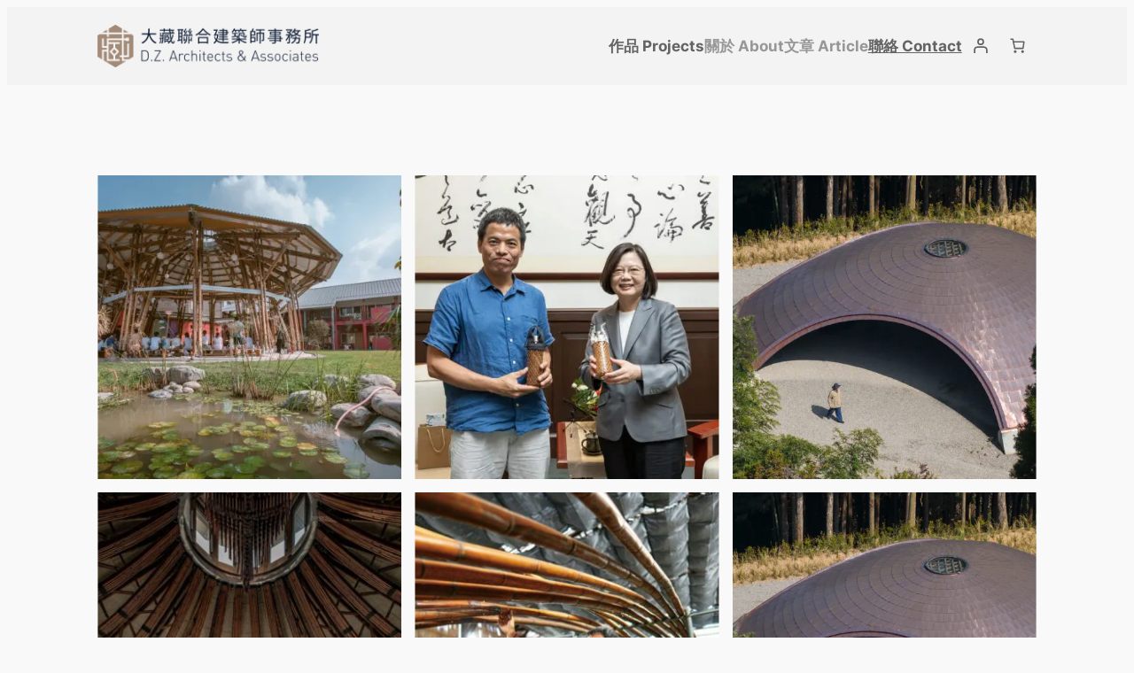

--- FILE ---
content_type: text/html; charset=UTF-8
request_url: https://architdz.com/blog/page/6/
body_size: 29564
content:
<!DOCTYPE html>
<html lang="zh-TW">
<head>
	<meta charset="UTF-8" />
	<meta name="viewport" content="width=device-width, initial-scale=1" />
<meta name='robots' content='max-image-preview:large' />
<title>Blog | 大藏聯合建築師事務所</title>
<link rel='dns-prefetch' href='//b4195295.smushcdn.com' />
<link rel='dns-prefetch' href='//hb.wpmucdn.com' />
<link href='//hb.wpmucdn.com' rel='preconnect' />
<link rel="alternate" type="application/rss+xml" title="訂閱《大藏聯合建築師事務所》&raquo; 資訊提供" href="https://architdz.com/feed/" />
<link rel="alternate" type="application/rss+xml" title="訂閱《大藏聯合建築師事務所》&raquo; 留言的資訊提供" href="https://architdz.com/comments/feed/" />
		<style>
			.lazyload,
			.lazyloading {
				max-width: 100%;
			}
		</style>
				<style>
			.smush-dimensions {
				--smush-image-aspect-ratio: auto;
				aspect-ratio: var(--smush-image-aspect-ratio);
			}
		</style>
		<style id='wp-img-auto-sizes-contain-inline-css'>
img:is([sizes=auto i],[sizes^="auto," i]){contain-intrinsic-size:3000px 1500px}
/*# sourceURL=wp-img-auto-sizes-contain-inline-css */
</style>
<style id='wp-block-site-logo-inline-css'>
.wp-block-site-logo{box-sizing:border-box;line-height:0}.wp-block-site-logo a{display:inline-block;line-height:0}.wp-block-site-logo.is-default-size img{height:auto;width:120px}.wp-block-site-logo img{height:auto;max-width:100%}.wp-block-site-logo a,.wp-block-site-logo img{border-radius:inherit}.wp-block-site-logo.aligncenter{margin-left:auto;margin-right:auto;text-align:center}:root :where(.wp-block-site-logo.is-style-rounded){border-radius:9999px}
/*# sourceURL=https://architdz.com/wp-includes/blocks/site-logo/style.min.css */
</style>
<style id='wp-block-group-inline-css'>
.wp-block-group{box-sizing:border-box}:where(.wp-block-group.wp-block-group-is-layout-constrained){position:relative}
/*# sourceURL=https://architdz.com/wp-includes/blocks/group/style.min.css */
</style>
<style id='wp-block-navigation-link-inline-css'>
.wp-block-navigation .wp-block-navigation-item__label{overflow-wrap:break-word}.wp-block-navigation .wp-block-navigation-item__description{display:none}.link-ui-tools{outline:1px solid #f0f0f0;padding:8px}.link-ui-block-inserter{padding-top:8px}.link-ui-block-inserter__back{margin-left:8px;text-transform:uppercase}

				.is-style-arrow-link .wp-block-navigation-item__label:after {
					content: "\2197";
					padding-inline-start: 0.25rem;
					vertical-align: middle;
					text-decoration: none;
					display: inline-block;
				}
/*# sourceURL=wp-block-navigation-link-inline-css */
</style>
<style id='wp-block-navigation-inline-css'>
.wp-block-navigation{position:relative}.wp-block-navigation ul{margin-bottom:0;margin-left:0;margin-top:0;padding-left:0}.wp-block-navigation ul,.wp-block-navigation ul li{list-style:none;padding:0}.wp-block-navigation .wp-block-navigation-item{align-items:center;background-color:inherit;display:flex;position:relative}.wp-block-navigation .wp-block-navigation-item .wp-block-navigation__submenu-container:empty{display:none}.wp-block-navigation .wp-block-navigation-item__content{display:block;z-index:1}.wp-block-navigation .wp-block-navigation-item__content.wp-block-navigation-item__content{color:inherit}.wp-block-navigation.has-text-decoration-underline .wp-block-navigation-item__content,.wp-block-navigation.has-text-decoration-underline .wp-block-navigation-item__content:active,.wp-block-navigation.has-text-decoration-underline .wp-block-navigation-item__content:focus{text-decoration:underline}.wp-block-navigation.has-text-decoration-line-through .wp-block-navigation-item__content,.wp-block-navigation.has-text-decoration-line-through .wp-block-navigation-item__content:active,.wp-block-navigation.has-text-decoration-line-through .wp-block-navigation-item__content:focus{text-decoration:line-through}.wp-block-navigation :where(a),.wp-block-navigation :where(a:active),.wp-block-navigation :where(a:focus){text-decoration:none}.wp-block-navigation .wp-block-navigation__submenu-icon{align-self:center;background-color:inherit;border:none;color:currentColor;display:inline-block;font-size:inherit;height:.6em;line-height:0;margin-left:.25em;padding:0;width:.6em}.wp-block-navigation .wp-block-navigation__submenu-icon svg{display:inline-block;stroke:currentColor;height:inherit;margin-top:.075em;width:inherit}.wp-block-navigation{--navigation-layout-justification-setting:flex-start;--navigation-layout-direction:row;--navigation-layout-wrap:wrap;--navigation-layout-justify:flex-start;--navigation-layout-align:center}.wp-block-navigation.is-vertical{--navigation-layout-direction:column;--navigation-layout-justify:initial;--navigation-layout-align:flex-start}.wp-block-navigation.no-wrap{--navigation-layout-wrap:nowrap}.wp-block-navigation.items-justified-center{--navigation-layout-justification-setting:center;--navigation-layout-justify:center}.wp-block-navigation.items-justified-center.is-vertical{--navigation-layout-align:center}.wp-block-navigation.items-justified-right{--navigation-layout-justification-setting:flex-end;--navigation-layout-justify:flex-end}.wp-block-navigation.items-justified-right.is-vertical{--navigation-layout-align:flex-end}.wp-block-navigation.items-justified-space-between{--navigation-layout-justification-setting:space-between;--navigation-layout-justify:space-between}.wp-block-navigation .has-child .wp-block-navigation__submenu-container{align-items:normal;background-color:inherit;color:inherit;display:flex;flex-direction:column;opacity:0;position:absolute;z-index:2}@media not (prefers-reduced-motion){.wp-block-navigation .has-child .wp-block-navigation__submenu-container{transition:opacity .1s linear}}.wp-block-navigation .has-child .wp-block-navigation__submenu-container{height:0;overflow:hidden;visibility:hidden;width:0}.wp-block-navigation .has-child .wp-block-navigation__submenu-container>.wp-block-navigation-item>.wp-block-navigation-item__content{display:flex;flex-grow:1;padding:.5em 1em}.wp-block-navigation .has-child .wp-block-navigation__submenu-container>.wp-block-navigation-item>.wp-block-navigation-item__content .wp-block-navigation__submenu-icon{margin-left:auto;margin-right:0}.wp-block-navigation .has-child .wp-block-navigation__submenu-container .wp-block-navigation-item__content{margin:0}.wp-block-navigation .has-child .wp-block-navigation__submenu-container{left:-1px;top:100%}@media (min-width:782px){.wp-block-navigation .has-child .wp-block-navigation__submenu-container .wp-block-navigation__submenu-container{left:100%;top:-1px}.wp-block-navigation .has-child .wp-block-navigation__submenu-container .wp-block-navigation__submenu-container:before{background:#0000;content:"";display:block;height:100%;position:absolute;right:100%;width:.5em}.wp-block-navigation .has-child .wp-block-navigation__submenu-container .wp-block-navigation__submenu-icon{margin-right:.25em}.wp-block-navigation .has-child .wp-block-navigation__submenu-container .wp-block-navigation__submenu-icon svg{transform:rotate(-90deg)}}.wp-block-navigation .has-child .wp-block-navigation-submenu__toggle[aria-expanded=true]~.wp-block-navigation__submenu-container,.wp-block-navigation .has-child:not(.open-on-click):hover>.wp-block-navigation__submenu-container,.wp-block-navigation .has-child:not(.open-on-click):not(.open-on-hover-click):focus-within>.wp-block-navigation__submenu-container{height:auto;min-width:200px;opacity:1;overflow:visible;visibility:visible;width:auto}.wp-block-navigation.has-background .has-child .wp-block-navigation__submenu-container{left:0;top:100%}@media (min-width:782px){.wp-block-navigation.has-background .has-child .wp-block-navigation__submenu-container .wp-block-navigation__submenu-container{left:100%;top:0}}.wp-block-navigation-submenu{display:flex;position:relative}.wp-block-navigation-submenu .wp-block-navigation__submenu-icon svg{stroke:currentColor}button.wp-block-navigation-item__content{background-color:initial;border:none;color:currentColor;font-family:inherit;font-size:inherit;font-style:inherit;font-weight:inherit;letter-spacing:inherit;line-height:inherit;text-align:left;text-transform:inherit}.wp-block-navigation-submenu__toggle{cursor:pointer}.wp-block-navigation-submenu__toggle[aria-expanded=true]+.wp-block-navigation__submenu-icon>svg,.wp-block-navigation-submenu__toggle[aria-expanded=true]>svg{transform:rotate(180deg)}.wp-block-navigation-item.open-on-click .wp-block-navigation-submenu__toggle{padding-left:0;padding-right:.85em}.wp-block-navigation-item.open-on-click .wp-block-navigation-submenu__toggle+.wp-block-navigation__submenu-icon{margin-left:-.6em;pointer-events:none}.wp-block-navigation-item.open-on-click button.wp-block-navigation-item__content:not(.wp-block-navigation-submenu__toggle){padding:0}.wp-block-navigation .wp-block-page-list,.wp-block-navigation__container,.wp-block-navigation__responsive-close,.wp-block-navigation__responsive-container,.wp-block-navigation__responsive-container-content,.wp-block-navigation__responsive-dialog{gap:inherit}:where(.wp-block-navigation.has-background .wp-block-navigation-item a:not(.wp-element-button)),:where(.wp-block-navigation.has-background .wp-block-navigation-submenu a:not(.wp-element-button)){padding:.5em 1em}:where(.wp-block-navigation .wp-block-navigation__submenu-container .wp-block-navigation-item a:not(.wp-element-button)),:where(.wp-block-navigation .wp-block-navigation__submenu-container .wp-block-navigation-submenu a:not(.wp-element-button)),:where(.wp-block-navigation .wp-block-navigation__submenu-container .wp-block-navigation-submenu button.wp-block-navigation-item__content),:where(.wp-block-navigation .wp-block-navigation__submenu-container .wp-block-pages-list__item button.wp-block-navigation-item__content){padding:.5em 1em}.wp-block-navigation.items-justified-right .wp-block-navigation__container .has-child .wp-block-navigation__submenu-container,.wp-block-navigation.items-justified-right .wp-block-page-list>.has-child .wp-block-navigation__submenu-container,.wp-block-navigation.items-justified-space-between .wp-block-page-list>.has-child:last-child .wp-block-navigation__submenu-container,.wp-block-navigation.items-justified-space-between>.wp-block-navigation__container>.has-child:last-child .wp-block-navigation__submenu-container{left:auto;right:0}.wp-block-navigation.items-justified-right .wp-block-navigation__container .has-child .wp-block-navigation__submenu-container .wp-block-navigation__submenu-container,.wp-block-navigation.items-justified-right .wp-block-page-list>.has-child .wp-block-navigation__submenu-container .wp-block-navigation__submenu-container,.wp-block-navigation.items-justified-space-between .wp-block-page-list>.has-child:last-child .wp-block-navigation__submenu-container .wp-block-navigation__submenu-container,.wp-block-navigation.items-justified-space-between>.wp-block-navigation__container>.has-child:last-child .wp-block-navigation__submenu-container .wp-block-navigation__submenu-container{left:-1px;right:-1px}@media (min-width:782px){.wp-block-navigation.items-justified-right .wp-block-navigation__container .has-child .wp-block-navigation__submenu-container .wp-block-navigation__submenu-container,.wp-block-navigation.items-justified-right .wp-block-page-list>.has-child .wp-block-navigation__submenu-container .wp-block-navigation__submenu-container,.wp-block-navigation.items-justified-space-between .wp-block-page-list>.has-child:last-child .wp-block-navigation__submenu-container .wp-block-navigation__submenu-container,.wp-block-navigation.items-justified-space-between>.wp-block-navigation__container>.has-child:last-child .wp-block-navigation__submenu-container .wp-block-navigation__submenu-container{left:auto;right:100%}}.wp-block-navigation:not(.has-background) .wp-block-navigation__submenu-container{background-color:#fff;border:1px solid #00000026}.wp-block-navigation.has-background .wp-block-navigation__submenu-container{background-color:inherit}.wp-block-navigation:not(.has-text-color) .wp-block-navigation__submenu-container{color:#000}.wp-block-navigation__container{align-items:var(--navigation-layout-align,initial);display:flex;flex-direction:var(--navigation-layout-direction,initial);flex-wrap:var(--navigation-layout-wrap,wrap);justify-content:var(--navigation-layout-justify,initial);list-style:none;margin:0;padding-left:0}.wp-block-navigation__container .is-responsive{display:none}.wp-block-navigation__container:only-child,.wp-block-page-list:only-child{flex-grow:1}@keyframes overlay-menu__fade-in-animation{0%{opacity:0;transform:translateY(.5em)}to{opacity:1;transform:translateY(0)}}.wp-block-navigation__responsive-container{bottom:0;display:none;left:0;position:fixed;right:0;top:0}.wp-block-navigation__responsive-container :where(.wp-block-navigation-item a){color:inherit}.wp-block-navigation__responsive-container .wp-block-navigation__responsive-container-content{align-items:var(--navigation-layout-align,initial);display:flex;flex-direction:var(--navigation-layout-direction,initial);flex-wrap:var(--navigation-layout-wrap,wrap);justify-content:var(--navigation-layout-justify,initial)}.wp-block-navigation__responsive-container:not(.is-menu-open.is-menu-open){background-color:inherit!important;color:inherit!important}.wp-block-navigation__responsive-container.is-menu-open{background-color:inherit;display:flex;flex-direction:column}@media not (prefers-reduced-motion){.wp-block-navigation__responsive-container.is-menu-open{animation:overlay-menu__fade-in-animation .1s ease-out;animation-fill-mode:forwards}}.wp-block-navigation__responsive-container.is-menu-open{overflow:auto;padding:clamp(1rem,var(--wp--style--root--padding-top),20rem) clamp(1rem,var(--wp--style--root--padding-right),20rem) clamp(1rem,var(--wp--style--root--padding-bottom),20rem) clamp(1rem,var(--wp--style--root--padding-left),20rem);z-index:100000}.wp-block-navigation__responsive-container.is-menu-open .wp-block-navigation__responsive-container-content{align-items:var(--navigation-layout-justification-setting,inherit);display:flex;flex-direction:column;flex-wrap:nowrap;overflow:visible;padding-top:calc(2rem + 24px)}.wp-block-navigation__responsive-container.is-menu-open .wp-block-navigation__responsive-container-content,.wp-block-navigation__responsive-container.is-menu-open .wp-block-navigation__responsive-container-content .wp-block-navigation__container,.wp-block-navigation__responsive-container.is-menu-open .wp-block-navigation__responsive-container-content .wp-block-page-list{justify-content:flex-start}.wp-block-navigation__responsive-container.is-menu-open .wp-block-navigation__responsive-container-content .wp-block-navigation__submenu-icon{display:none}.wp-block-navigation__responsive-container.is-menu-open .wp-block-navigation__responsive-container-content .has-child .wp-block-navigation__submenu-container{border:none;height:auto;min-width:200px;opacity:1;overflow:initial;padding-left:2rem;padding-right:2rem;position:static;visibility:visible;width:auto}.wp-block-navigation__responsive-container.is-menu-open .wp-block-navigation__responsive-container-content .wp-block-navigation__container,.wp-block-navigation__responsive-container.is-menu-open .wp-block-navigation__responsive-container-content .wp-block-navigation__submenu-container{gap:inherit}.wp-block-navigation__responsive-container.is-menu-open .wp-block-navigation__responsive-container-content .wp-block-navigation__submenu-container{padding-top:var(--wp--style--block-gap,2em)}.wp-block-navigation__responsive-container.is-menu-open .wp-block-navigation__responsive-container-content .wp-block-navigation-item__content{padding:0}.wp-block-navigation__responsive-container.is-menu-open .wp-block-navigation__responsive-container-content .wp-block-navigation-item,.wp-block-navigation__responsive-container.is-menu-open .wp-block-navigation__responsive-container-content .wp-block-navigation__container,.wp-block-navigation__responsive-container.is-menu-open .wp-block-navigation__responsive-container-content .wp-block-page-list{align-items:var(--navigation-layout-justification-setting,initial);display:flex;flex-direction:column}.wp-block-navigation__responsive-container.is-menu-open .wp-block-navigation-item,.wp-block-navigation__responsive-container.is-menu-open .wp-block-navigation-item .wp-block-navigation__submenu-container,.wp-block-navigation__responsive-container.is-menu-open .wp-block-navigation__container,.wp-block-navigation__responsive-container.is-menu-open .wp-block-page-list{background:#0000!important;color:inherit!important}.wp-block-navigation__responsive-container.is-menu-open .wp-block-navigation__submenu-container.wp-block-navigation__submenu-container.wp-block-navigation__submenu-container.wp-block-navigation__submenu-container{left:auto;right:auto}@media (min-width:600px){.wp-block-navigation__responsive-container:not(.hidden-by-default):not(.is-menu-open){background-color:inherit;display:block;position:relative;width:100%;z-index:auto}.wp-block-navigation__responsive-container:not(.hidden-by-default):not(.is-menu-open) .wp-block-navigation__responsive-container-close{display:none}.wp-block-navigation__responsive-container.is-menu-open .wp-block-navigation__submenu-container.wp-block-navigation__submenu-container.wp-block-navigation__submenu-container.wp-block-navigation__submenu-container{left:0}}.wp-block-navigation:not(.has-background) .wp-block-navigation__responsive-container.is-menu-open{background-color:#fff}.wp-block-navigation:not(.has-text-color) .wp-block-navigation__responsive-container.is-menu-open{color:#000}.wp-block-navigation__toggle_button_label{font-size:1rem;font-weight:700}.wp-block-navigation__responsive-container-close,.wp-block-navigation__responsive-container-open{background:#0000;border:none;color:currentColor;cursor:pointer;margin:0;padding:0;text-transform:inherit;vertical-align:middle}.wp-block-navigation__responsive-container-close svg,.wp-block-navigation__responsive-container-open svg{fill:currentColor;display:block;height:24px;pointer-events:none;width:24px}.wp-block-navigation__responsive-container-open{display:flex}.wp-block-navigation__responsive-container-open.wp-block-navigation__responsive-container-open.wp-block-navigation__responsive-container-open{font-family:inherit;font-size:inherit;font-weight:inherit}@media (min-width:600px){.wp-block-navigation__responsive-container-open:not(.always-shown){display:none}}.wp-block-navigation__responsive-container-close{position:absolute;right:0;top:0;z-index:2}.wp-block-navigation__responsive-container-close.wp-block-navigation__responsive-container-close.wp-block-navigation__responsive-container-close{font-family:inherit;font-size:inherit;font-weight:inherit}.wp-block-navigation__responsive-close{width:100%}.has-modal-open .wp-block-navigation__responsive-close{margin-left:auto;margin-right:auto;max-width:var(--wp--style--global--wide-size,100%)}.wp-block-navigation__responsive-close:focus{outline:none}.is-menu-open .wp-block-navigation__responsive-close,.is-menu-open .wp-block-navigation__responsive-container-content,.is-menu-open .wp-block-navigation__responsive-dialog{box-sizing:border-box}.wp-block-navigation__responsive-dialog{position:relative}.has-modal-open .admin-bar .is-menu-open .wp-block-navigation__responsive-dialog{margin-top:46px}@media (min-width:782px){.has-modal-open .admin-bar .is-menu-open .wp-block-navigation__responsive-dialog{margin-top:32px}}html.has-modal-open{overflow:hidden}
/*# sourceURL=https://architdz.com/wp-includes/blocks/navigation/style.min.css */
</style>
<link rel='stylesheet' id='wphb-1-css' href='https://hb.wpmucdn.com/architdz.com/7eec6fb5-150a-49a6-a438-b334c372e0e8.css' media='all' />
<style id='wphb-1-inline-css'>
:root{--drawer-width: 480px}
/*# sourceURL=wphb-1-inline-css */
</style>
<style id='wp-block-paragraph-inline-css'>
.is-small-text{font-size:.875em}.is-regular-text{font-size:1em}.is-large-text{font-size:2.25em}.is-larger-text{font-size:3em}.has-drop-cap:not(:focus):first-letter{float:left;font-size:8.4em;font-style:normal;font-weight:100;line-height:.68;margin:.05em .1em 0 0;text-transform:uppercase}body.rtl .has-drop-cap:not(:focus):first-letter{float:none;margin-left:.1em}p.has-drop-cap.has-background{overflow:hidden}:root :where(p.has-background){padding:1.25em 2.375em}:where(p.has-text-color:not(.has-link-color)) a{color:inherit}p.has-text-align-left[style*="writing-mode:vertical-lr"],p.has-text-align-right[style*="writing-mode:vertical-rl"]{rotate:180deg}
/*# sourceURL=https://architdz.com/wp-includes/blocks/paragraph/style.min.css */
</style>
<link rel='stylesheet' id='wphb-2-css' href='https://hb.wpmucdn.com/architdz.com/94ae15c1-75fc-400b-bf28-495ea70bec7d.css' media='all' />
<style id='wp-block-spacer-inline-css'>
.wp-block-spacer{clear:both}
/*# sourceURL=https://architdz.com/wp-includes/blocks/spacer/style.min.css */
</style>
<style id='vp-dynamic-styles-Z1GydIa-inline-css'>
.vp-id-Z1GydIa .vp-portfolio__items {
  --vp-items__gap: 15px;
}
.vp-id-Z1GydIa .vp-portfolio__items-style-fade {
  --vp-items-style-fade--image__transform: none;
  --vp-items-style-fade--image-hover__transform: scale(1.05);
}

/*# sourceURL=vp-dynamic-styles-Z1GydIa-inline-css */
</style>
<style id='wp-block-post-featured-image-inline-css'>
.wp-block-post-featured-image{margin-left:0;margin-right:0}.wp-block-post-featured-image a{display:block;height:100%}.wp-block-post-featured-image :where(img){box-sizing:border-box;height:auto;max-width:100%;vertical-align:bottom;width:100%}.wp-block-post-featured-image.alignfull img,.wp-block-post-featured-image.alignwide img{width:100%}.wp-block-post-featured-image .wp-block-post-featured-image__overlay.has-background-dim{background-color:#000;inset:0;position:absolute}.wp-block-post-featured-image{position:relative}.wp-block-post-featured-image .wp-block-post-featured-image__overlay.has-background-gradient{background-color:initial}.wp-block-post-featured-image .wp-block-post-featured-image__overlay.has-background-dim-0{opacity:0}.wp-block-post-featured-image .wp-block-post-featured-image__overlay.has-background-dim-10{opacity:.1}.wp-block-post-featured-image .wp-block-post-featured-image__overlay.has-background-dim-20{opacity:.2}.wp-block-post-featured-image .wp-block-post-featured-image__overlay.has-background-dim-30{opacity:.3}.wp-block-post-featured-image .wp-block-post-featured-image__overlay.has-background-dim-40{opacity:.4}.wp-block-post-featured-image .wp-block-post-featured-image__overlay.has-background-dim-50{opacity:.5}.wp-block-post-featured-image .wp-block-post-featured-image__overlay.has-background-dim-60{opacity:.6}.wp-block-post-featured-image .wp-block-post-featured-image__overlay.has-background-dim-70{opacity:.7}.wp-block-post-featured-image .wp-block-post-featured-image__overlay.has-background-dim-80{opacity:.8}.wp-block-post-featured-image .wp-block-post-featured-image__overlay.has-background-dim-90{opacity:.9}.wp-block-post-featured-image .wp-block-post-featured-image__overlay.has-background-dim-100{opacity:1}.wp-block-post-featured-image:where(.alignleft,.alignright){width:100%}
/*# sourceURL=https://architdz.com/wp-includes/blocks/post-featured-image/style.min.css */
</style>
<style id='wp-block-post-template-inline-css'>
.wp-block-post-template{box-sizing:border-box;list-style:none;margin-bottom:0;margin-top:0;max-width:100%;padding:0}.wp-block-post-template.is-flex-container{display:flex;flex-direction:row;flex-wrap:wrap;gap:1.25em}.wp-block-post-template.is-flex-container>li{margin:0;width:100%}@media (min-width:600px){.wp-block-post-template.is-flex-container.is-flex-container.columns-2>li{width:calc(50% - .625em)}.wp-block-post-template.is-flex-container.is-flex-container.columns-3>li{width:calc(33.33333% - .83333em)}.wp-block-post-template.is-flex-container.is-flex-container.columns-4>li{width:calc(25% - .9375em)}.wp-block-post-template.is-flex-container.is-flex-container.columns-5>li{width:calc(20% - 1em)}.wp-block-post-template.is-flex-container.is-flex-container.columns-6>li{width:calc(16.66667% - 1.04167em)}}@media (max-width:600px){.wp-block-post-template-is-layout-grid.wp-block-post-template-is-layout-grid.wp-block-post-template-is-layout-grid.wp-block-post-template-is-layout-grid{grid-template-columns:1fr}}.wp-block-post-template-is-layout-constrained>li>.alignright,.wp-block-post-template-is-layout-flow>li>.alignright{float:right;margin-inline-end:0;margin-inline-start:2em}.wp-block-post-template-is-layout-constrained>li>.alignleft,.wp-block-post-template-is-layout-flow>li>.alignleft{float:left;margin-inline-end:2em;margin-inline-start:0}.wp-block-post-template-is-layout-constrained>li>.aligncenter,.wp-block-post-template-is-layout-flow>li>.aligncenter{margin-inline-end:auto;margin-inline-start:auto}
/*# sourceURL=https://architdz.com/wp-includes/blocks/post-template/style.min.css */
</style>
<style id='wp-block-columns-inline-css'>
.wp-block-columns{box-sizing:border-box;display:flex;flex-wrap:wrap!important}@media (min-width:782px){.wp-block-columns{flex-wrap:nowrap!important}}.wp-block-columns{align-items:normal!important}.wp-block-columns.are-vertically-aligned-top{align-items:flex-start}.wp-block-columns.are-vertically-aligned-center{align-items:center}.wp-block-columns.are-vertically-aligned-bottom{align-items:flex-end}@media (max-width:781px){.wp-block-columns:not(.is-not-stacked-on-mobile)>.wp-block-column{flex-basis:100%!important}}@media (min-width:782px){.wp-block-columns:not(.is-not-stacked-on-mobile)>.wp-block-column{flex-basis:0;flex-grow:1}.wp-block-columns:not(.is-not-stacked-on-mobile)>.wp-block-column[style*=flex-basis]{flex-grow:0}}.wp-block-columns.is-not-stacked-on-mobile{flex-wrap:nowrap!important}.wp-block-columns.is-not-stacked-on-mobile>.wp-block-column{flex-basis:0;flex-grow:1}.wp-block-columns.is-not-stacked-on-mobile>.wp-block-column[style*=flex-basis]{flex-grow:0}:where(.wp-block-columns){margin-bottom:1.75em}:where(.wp-block-columns.has-background){padding:1.25em 2.375em}.wp-block-column{flex-grow:1;min-width:0;overflow-wrap:break-word;word-break:break-word}.wp-block-column.is-vertically-aligned-top{align-self:flex-start}.wp-block-column.is-vertically-aligned-center{align-self:center}.wp-block-column.is-vertically-aligned-bottom{align-self:flex-end}.wp-block-column.is-vertically-aligned-stretch{align-self:stretch}.wp-block-column.is-vertically-aligned-bottom,.wp-block-column.is-vertically-aligned-center,.wp-block-column.is-vertically-aligned-top{width:100%}
/*# sourceURL=https://architdz.com/wp-includes/blocks/columns/style.min.css */
</style>
<style id='wp-block-site-tagline-inline-css'>
.wp-block-site-tagline{box-sizing:border-box}
/*# sourceURL=https://architdz.com/wp-includes/blocks/site-tagline/style.min.css */
</style>
<style id='wp-block-image-inline-css'>
.wp-block-image>a,.wp-block-image>figure>a{display:inline-block}.wp-block-image img{box-sizing:border-box;height:auto;max-width:100%;vertical-align:bottom}@media not (prefers-reduced-motion){.wp-block-image img.hide{visibility:hidden}.wp-block-image img.show{animation:show-content-image .4s}}.wp-block-image[style*=border-radius] img,.wp-block-image[style*=border-radius]>a{border-radius:inherit}.wp-block-image.has-custom-border img{box-sizing:border-box}.wp-block-image.aligncenter{text-align:center}.wp-block-image.alignfull>a,.wp-block-image.alignwide>a{width:100%}.wp-block-image.alignfull img,.wp-block-image.alignwide img{height:auto;width:100%}.wp-block-image .aligncenter,.wp-block-image .alignleft,.wp-block-image .alignright,.wp-block-image.aligncenter,.wp-block-image.alignleft,.wp-block-image.alignright{display:table}.wp-block-image .aligncenter>figcaption,.wp-block-image .alignleft>figcaption,.wp-block-image .alignright>figcaption,.wp-block-image.aligncenter>figcaption,.wp-block-image.alignleft>figcaption,.wp-block-image.alignright>figcaption{caption-side:bottom;display:table-caption}.wp-block-image .alignleft{float:left;margin:.5em 1em .5em 0}.wp-block-image .alignright{float:right;margin:.5em 0 .5em 1em}.wp-block-image .aligncenter{margin-left:auto;margin-right:auto}.wp-block-image :where(figcaption){margin-bottom:1em;margin-top:.5em}.wp-block-image.is-style-circle-mask img{border-radius:9999px}@supports ((-webkit-mask-image:none) or (mask-image:none)) or (-webkit-mask-image:none){.wp-block-image.is-style-circle-mask img{border-radius:0;-webkit-mask-image:url('data:image/svg+xml;utf8,<svg viewBox="0 0 100 100" xmlns="http://www.w3.org/2000/svg"><circle cx="50" cy="50" r="50"/></svg>');mask-image:url('data:image/svg+xml;utf8,<svg viewBox="0 0 100 100" xmlns="http://www.w3.org/2000/svg"><circle cx="50" cy="50" r="50"/></svg>');mask-mode:alpha;-webkit-mask-position:center;mask-position:center;-webkit-mask-repeat:no-repeat;mask-repeat:no-repeat;-webkit-mask-size:contain;mask-size:contain}}:root :where(.wp-block-image.is-style-rounded img,.wp-block-image .is-style-rounded img){border-radius:9999px}.wp-block-image figure{margin:0}.wp-lightbox-container{display:flex;flex-direction:column;position:relative}.wp-lightbox-container img{cursor:zoom-in}.wp-lightbox-container img:hover+button{opacity:1}.wp-lightbox-container button{align-items:center;backdrop-filter:blur(16px) saturate(180%);background-color:#5a5a5a40;border:none;border-radius:4px;cursor:zoom-in;display:flex;height:20px;justify-content:center;opacity:0;padding:0;position:absolute;right:16px;text-align:center;top:16px;width:20px;z-index:100}@media not (prefers-reduced-motion){.wp-lightbox-container button{transition:opacity .2s ease}}.wp-lightbox-container button:focus-visible{outline:3px auto #5a5a5a40;outline:3px auto -webkit-focus-ring-color;outline-offset:3px}.wp-lightbox-container button:hover{cursor:pointer;opacity:1}.wp-lightbox-container button:focus{opacity:1}.wp-lightbox-container button:focus,.wp-lightbox-container button:hover,.wp-lightbox-container button:not(:hover):not(:active):not(.has-background){background-color:#5a5a5a40;border:none}.wp-lightbox-overlay{box-sizing:border-box;cursor:zoom-out;height:100vh;left:0;overflow:hidden;position:fixed;top:0;visibility:hidden;width:100%;z-index:100000}.wp-lightbox-overlay .close-button{align-items:center;cursor:pointer;display:flex;justify-content:center;min-height:40px;min-width:40px;padding:0;position:absolute;right:calc(env(safe-area-inset-right) + 16px);top:calc(env(safe-area-inset-top) + 16px);z-index:5000000}.wp-lightbox-overlay .close-button:focus,.wp-lightbox-overlay .close-button:hover,.wp-lightbox-overlay .close-button:not(:hover):not(:active):not(.has-background){background:none;border:none}.wp-lightbox-overlay .lightbox-image-container{height:var(--wp--lightbox-container-height);left:50%;overflow:hidden;position:absolute;top:50%;transform:translate(-50%,-50%);transform-origin:top left;width:var(--wp--lightbox-container-width);z-index:9999999999}.wp-lightbox-overlay .wp-block-image{align-items:center;box-sizing:border-box;display:flex;height:100%;justify-content:center;margin:0;position:relative;transform-origin:0 0;width:100%;z-index:3000000}.wp-lightbox-overlay .wp-block-image img{height:var(--wp--lightbox-image-height);min-height:var(--wp--lightbox-image-height);min-width:var(--wp--lightbox-image-width);width:var(--wp--lightbox-image-width)}.wp-lightbox-overlay .wp-block-image figcaption{display:none}.wp-lightbox-overlay button{background:none;border:none}.wp-lightbox-overlay .scrim{background-color:#fff;height:100%;opacity:.9;position:absolute;width:100%;z-index:2000000}.wp-lightbox-overlay.active{visibility:visible}@media not (prefers-reduced-motion){.wp-lightbox-overlay.active{animation:turn-on-visibility .25s both}.wp-lightbox-overlay.active img{animation:turn-on-visibility .35s both}.wp-lightbox-overlay.show-closing-animation:not(.active){animation:turn-off-visibility .35s both}.wp-lightbox-overlay.show-closing-animation:not(.active) img{animation:turn-off-visibility .25s both}.wp-lightbox-overlay.zoom.active{animation:none;opacity:1;visibility:visible}.wp-lightbox-overlay.zoom.active .lightbox-image-container{animation:lightbox-zoom-in .4s}.wp-lightbox-overlay.zoom.active .lightbox-image-container img{animation:none}.wp-lightbox-overlay.zoom.active .scrim{animation:turn-on-visibility .4s forwards}.wp-lightbox-overlay.zoom.show-closing-animation:not(.active){animation:none}.wp-lightbox-overlay.zoom.show-closing-animation:not(.active) .lightbox-image-container{animation:lightbox-zoom-out .4s}.wp-lightbox-overlay.zoom.show-closing-animation:not(.active) .lightbox-image-container img{animation:none}.wp-lightbox-overlay.zoom.show-closing-animation:not(.active) .scrim{animation:turn-off-visibility .4s forwards}}@keyframes show-content-image{0%{visibility:hidden}99%{visibility:hidden}to{visibility:visible}}@keyframes turn-on-visibility{0%{opacity:0}to{opacity:1}}@keyframes turn-off-visibility{0%{opacity:1;visibility:visible}99%{opacity:0;visibility:visible}to{opacity:0;visibility:hidden}}@keyframes lightbox-zoom-in{0%{transform:translate(calc((-100vw + var(--wp--lightbox-scrollbar-width))/2 + var(--wp--lightbox-initial-left-position)),calc(-50vh + var(--wp--lightbox-initial-top-position))) scale(var(--wp--lightbox-scale))}to{transform:translate(-50%,-50%) scale(1)}}@keyframes lightbox-zoom-out{0%{transform:translate(-50%,-50%) scale(1);visibility:visible}99%{visibility:visible}to{transform:translate(calc((-100vw + var(--wp--lightbox-scrollbar-width))/2 + var(--wp--lightbox-initial-left-position)),calc(-50vh + var(--wp--lightbox-initial-top-position))) scale(var(--wp--lightbox-scale));visibility:hidden}}
/*# sourceURL=https://architdz.com/wp-includes/blocks/image/style.min.css */
</style>
<link rel='stylesheet' id='visual-portfolio-css' href='https://architdz.com/wp-content/plugins/visual-portfolio-pro/core-plugin/build/assets/css/main.css?ver=1765440862' media='all' />
<link rel='stylesheet' id='visual-portfolio-layout-tiles-css' href='https://architdz.com/wp-content/plugins/visual-portfolio-pro/core-plugin/build/assets/css/layout-tiles.css?ver=1765440862' media='all' />
<link rel='stylesheet' id='simplebar-css' href='https://hb.wpmucdn.com/architdz.com/17ff9eaa-6896-4e48-a8e2-fae9cedaa676.css' media='all' />
<link rel='stylesheet' id='wphb-4-css' href='https://hb.wpmucdn.com/architdz.com/07c0b8cc-210f-49ff-926f-30c1ef151676.css' media='all' />
<link rel='stylesheet' id='visual-portfolio-pro-popup-thumbnails-css' href='https://hb.wpmucdn.com/architdz.com/645fd8b3-a2a5-4642-9f71-5b66a4c8cd50.css' media='all' />
<link rel='stylesheet' id='visual-portfolio-pagination-minimal-css' href='https://architdz.com/wp-content/plugins/visual-portfolio-pro/core-plugin/templates/items-list/pagination/minimal/style.css?ver=1765440862' media='all' />
<link rel='stylesheet' id='visual-portfolio-errors-default-css' href='https://architdz.com/wp-content/plugins/visual-portfolio-pro/core-plugin/templates/errors/style.css?ver=1765440862' media='all' />
<link rel='stylesheet' id='visual-portfolio-items-style-fade-css' href='https://architdz.com/wp-content/plugins/visual-portfolio-pro/core-plugin/templates/items-list/items-style/fade/style.css?ver=1765440862' media='all' />
<link rel='stylesheet' id='visual-portfolio-notices-default-css' href='https://architdz.com/wp-content/plugins/visual-portfolio-pro/core-plugin/templates/notices/style.css?ver=1765440862' media='all' />
<style id='wp-emoji-styles-inline-css'>

	img.wp-smiley, img.emoji {
		display: inline !important;
		border: none !important;
		box-shadow: none !important;
		height: 1em !important;
		width: 1em !important;
		margin: 0 0.07em !important;
		vertical-align: -0.1em !important;
		background: none !important;
		padding: 0 !important;
	}
/*# sourceURL=wp-emoji-styles-inline-css */
</style>
<style id='wp-block-library-inline-css'>
:root{--wp-block-synced-color:#7a00df;--wp-block-synced-color--rgb:122,0,223;--wp-bound-block-color:var(--wp-block-synced-color);--wp-editor-canvas-background:#ddd;--wp-admin-theme-color:#007cba;--wp-admin-theme-color--rgb:0,124,186;--wp-admin-theme-color-darker-10:#006ba1;--wp-admin-theme-color-darker-10--rgb:0,107,160.5;--wp-admin-theme-color-darker-20:#005a87;--wp-admin-theme-color-darker-20--rgb:0,90,135;--wp-admin-border-width-focus:2px}@media (min-resolution:192dpi){:root{--wp-admin-border-width-focus:1.5px}}.wp-element-button{cursor:pointer}:root .has-very-light-gray-background-color{background-color:#eee}:root .has-very-dark-gray-background-color{background-color:#313131}:root .has-very-light-gray-color{color:#eee}:root .has-very-dark-gray-color{color:#313131}:root .has-vivid-green-cyan-to-vivid-cyan-blue-gradient-background{background:linear-gradient(135deg,#00d084,#0693e3)}:root .has-purple-crush-gradient-background{background:linear-gradient(135deg,#34e2e4,#4721fb 50%,#ab1dfe)}:root .has-hazy-dawn-gradient-background{background:linear-gradient(135deg,#faaca8,#dad0ec)}:root .has-subdued-olive-gradient-background{background:linear-gradient(135deg,#fafae1,#67a671)}:root .has-atomic-cream-gradient-background{background:linear-gradient(135deg,#fdd79a,#004a59)}:root .has-nightshade-gradient-background{background:linear-gradient(135deg,#330968,#31cdcf)}:root .has-midnight-gradient-background{background:linear-gradient(135deg,#020381,#2874fc)}:root{--wp--preset--font-size--normal:16px;--wp--preset--font-size--huge:42px}.has-regular-font-size{font-size:1em}.has-larger-font-size{font-size:2.625em}.has-normal-font-size{font-size:var(--wp--preset--font-size--normal)}.has-huge-font-size{font-size:var(--wp--preset--font-size--huge)}.has-text-align-center{text-align:center}.has-text-align-left{text-align:left}.has-text-align-right{text-align:right}.has-fit-text{white-space:nowrap!important}#end-resizable-editor-section{display:none}.aligncenter{clear:both}.items-justified-left{justify-content:flex-start}.items-justified-center{justify-content:center}.items-justified-right{justify-content:flex-end}.items-justified-space-between{justify-content:space-between}.screen-reader-text{border:0;clip-path:inset(50%);height:1px;margin:-1px;overflow:hidden;padding:0;position:absolute;width:1px;word-wrap:normal!important}.screen-reader-text:focus{background-color:#ddd;clip-path:none;color:#444;display:block;font-size:1em;height:auto;left:5px;line-height:normal;padding:15px 23px 14px;text-decoration:none;top:5px;width:auto;z-index:100000}html :where(.has-border-color){border-style:solid}html :where([style*=border-top-color]){border-top-style:solid}html :where([style*=border-right-color]){border-right-style:solid}html :where([style*=border-bottom-color]){border-bottom-style:solid}html :where([style*=border-left-color]){border-left-style:solid}html :where([style*=border-width]){border-style:solid}html :where([style*=border-top-width]){border-top-style:solid}html :where([style*=border-right-width]){border-right-style:solid}html :where([style*=border-bottom-width]){border-bottom-style:solid}html :where([style*=border-left-width]){border-left-style:solid}html :where(img[class*=wp-image-]){height:auto;max-width:100%}:where(figure){margin:0 0 1em}html :where(.is-position-sticky){--wp-admin--admin-bar--position-offset:var(--wp-admin--admin-bar--height,0px)}@media screen and (max-width:600px){html :where(.is-position-sticky){--wp-admin--admin-bar--position-offset:0px}}
/*# sourceURL=/wp-includes/css/dist/block-library/common.min.css */
</style>
<style id='global-styles-inline-css'>
:root{--wp--preset--aspect-ratio--square: 1;--wp--preset--aspect-ratio--4-3: 4/3;--wp--preset--aspect-ratio--3-4: 3/4;--wp--preset--aspect-ratio--3-2: 3/2;--wp--preset--aspect-ratio--2-3: 2/3;--wp--preset--aspect-ratio--16-9: 16/9;--wp--preset--aspect-ratio--9-16: 9/16;--wp--preset--color--black: #000000;--wp--preset--color--cyan-bluish-gray: #abb8c3;--wp--preset--color--white: #ffffff;--wp--preset--color--pale-pink: #f78da7;--wp--preset--color--vivid-red: #cf2e2e;--wp--preset--color--luminous-vivid-orange: #ff6900;--wp--preset--color--luminous-vivid-amber: #fcb900;--wp--preset--color--light-green-cyan: #7bdcb5;--wp--preset--color--vivid-green-cyan: #00d084;--wp--preset--color--pale-cyan-blue: #8ed1fc;--wp--preset--color--vivid-cyan-blue: #0693e3;--wp--preset--color--vivid-purple: #9b51e0;--wp--preset--color--base: #f9f9f9;--wp--preset--color--base-2: #ffffff;--wp--preset--color--contrast: #111111;--wp--preset--color--contrast-2: #636363;--wp--preset--color--contrast-3: #A4A4A4;--wp--preset--color--accent: #cfcabe;--wp--preset--color--accent-2: #c2a990;--wp--preset--color--accent-3: #d8613c;--wp--preset--color--accent-4: #b1c5a4;--wp--preset--color--accent-5: #b5bdbc;--wp--preset--gradient--vivid-cyan-blue-to-vivid-purple: linear-gradient(135deg,rgb(6,147,227) 0%,rgb(155,81,224) 100%);--wp--preset--gradient--light-green-cyan-to-vivid-green-cyan: linear-gradient(135deg,rgb(122,220,180) 0%,rgb(0,208,130) 100%);--wp--preset--gradient--luminous-vivid-amber-to-luminous-vivid-orange: linear-gradient(135deg,rgb(252,185,0) 0%,rgb(255,105,0) 100%);--wp--preset--gradient--luminous-vivid-orange-to-vivid-red: linear-gradient(135deg,rgb(255,105,0) 0%,rgb(207,46,46) 100%);--wp--preset--gradient--very-light-gray-to-cyan-bluish-gray: linear-gradient(135deg,rgb(238,238,238) 0%,rgb(169,184,195) 100%);--wp--preset--gradient--cool-to-warm-spectrum: linear-gradient(135deg,rgb(74,234,220) 0%,rgb(151,120,209) 20%,rgb(207,42,186) 40%,rgb(238,44,130) 60%,rgb(251,105,98) 80%,rgb(254,248,76) 100%);--wp--preset--gradient--blush-light-purple: linear-gradient(135deg,rgb(255,206,236) 0%,rgb(152,150,240) 100%);--wp--preset--gradient--blush-bordeaux: linear-gradient(135deg,rgb(254,205,165) 0%,rgb(254,45,45) 50%,rgb(107,0,62) 100%);--wp--preset--gradient--luminous-dusk: linear-gradient(135deg,rgb(255,203,112) 0%,rgb(199,81,192) 50%,rgb(65,88,208) 100%);--wp--preset--gradient--pale-ocean: linear-gradient(135deg,rgb(255,245,203) 0%,rgb(182,227,212) 50%,rgb(51,167,181) 100%);--wp--preset--gradient--electric-grass: linear-gradient(135deg,rgb(202,248,128) 0%,rgb(113,206,126) 100%);--wp--preset--gradient--midnight: linear-gradient(135deg,rgb(2,3,129) 0%,rgb(40,116,252) 100%);--wp--preset--gradient--gradient-1: linear-gradient(to bottom, #cfcabe 0%, #F9F9F9 100%);--wp--preset--gradient--gradient-2: linear-gradient(to bottom, #C2A990 0%, #F9F9F9 100%);--wp--preset--gradient--gradient-3: linear-gradient(to bottom, #D8613C 0%, #F9F9F9 100%);--wp--preset--gradient--gradient-4: linear-gradient(to bottom, #B1C5A4 0%, #F9F9F9 100%);--wp--preset--gradient--gradient-5: linear-gradient(to bottom, #B5BDBC 0%, #F9F9F9 100%);--wp--preset--gradient--gradient-6: linear-gradient(to bottom, #A4A4A4 0%, #F9F9F9 100%);--wp--preset--gradient--gradient-7: linear-gradient(to bottom, #cfcabe 50%, #F9F9F9 50%);--wp--preset--gradient--gradient-8: linear-gradient(to bottom, #C2A990 50%, #F9F9F9 50%);--wp--preset--gradient--gradient-9: linear-gradient(to bottom, #D8613C 50%, #F9F9F9 50%);--wp--preset--gradient--gradient-10: linear-gradient(to bottom, #B1C5A4 50%, #F9F9F9 50%);--wp--preset--gradient--gradient-11: linear-gradient(to bottom, #B5BDBC 50%, #F9F9F9 50%);--wp--preset--gradient--gradient-12: linear-gradient(to bottom, #A4A4A4 50%, #F9F9F9 50%);--wp--preset--font-size--small: 0.9rem;--wp--preset--font-size--medium: 1.05rem;--wp--preset--font-size--large: clamp(1.39rem, 1.39rem + ((1vw - 0.2rem) * 0.767), 1.85rem);--wp--preset--font-size--x-large: clamp(1.85rem, 1.85rem + ((1vw - 0.2rem) * 1.083), 2.5rem);--wp--preset--font-size--xx-large: clamp(2.5rem, 2.5rem + ((1vw - 0.2rem) * 1.283), 3.27rem);--wp--preset--font-family--body: "Inter", sans-serif;--wp--preset--font-family--heading: Cardo;--wp--preset--font-family--system-sans-serif: -apple-system, BlinkMacSystemFont, avenir next, avenir, segoe ui, helvetica neue, helvetica, Cantarell, Ubuntu, roboto, noto, arial, sans-serif;--wp--preset--font-family--system-serif: Iowan Old Style, Apple Garamond, Baskerville, Times New Roman, Droid Serif, Times, Source Serif Pro, serif, Apple Color Emoji, Segoe UI Emoji, Segoe UI Symbol;--wp--preset--font-family--jf-3-1: "jf金萱3.1";--wp--preset--font-family--jf-open-2-0: "jf open 粉圓 2.0";--wp--preset--spacing--20: min(1.5rem, 2vw);--wp--preset--spacing--30: min(2.5rem, 3vw);--wp--preset--spacing--40: min(4rem, 5vw);--wp--preset--spacing--50: min(6.5rem, 8vw);--wp--preset--spacing--60: min(10.5rem, 13vw);--wp--preset--spacing--70: 3.38rem;--wp--preset--spacing--80: 5.06rem;--wp--preset--spacing--10: 1rem;--wp--preset--shadow--natural: 6px 6px 9px rgba(0, 0, 0, 0.2);--wp--preset--shadow--deep: 12px 12px 50px rgba(0, 0, 0, 0.4);--wp--preset--shadow--sharp: 6px 6px 0px rgba(0, 0, 0, 0.2);--wp--preset--shadow--outlined: 6px 6px 0px -3px rgb(255, 255, 255), 6px 6px rgb(0, 0, 0);--wp--preset--shadow--crisp: 6px 6px 0px rgb(0, 0, 0);}:root { --wp--style--global--content-size: 620px;--wp--style--global--wide-size: 1280px; }:where(body) { margin: 0; }.wp-site-blocks { padding-top: var(--wp--style--root--padding-top); padding-bottom: var(--wp--style--root--padding-bottom); }.has-global-padding { padding-right: var(--wp--style--root--padding-right); padding-left: var(--wp--style--root--padding-left); }.has-global-padding > .alignfull { margin-right: calc(var(--wp--style--root--padding-right) * -1); margin-left: calc(var(--wp--style--root--padding-left) * -1); }.has-global-padding :where(:not(.alignfull.is-layout-flow) > .has-global-padding:not(.wp-block-block, .alignfull)) { padding-right: 0; padding-left: 0; }.has-global-padding :where(:not(.alignfull.is-layout-flow) > .has-global-padding:not(.wp-block-block, .alignfull)) > .alignfull { margin-left: 0; margin-right: 0; }.wp-site-blocks > .alignleft { float: left; margin-right: 2em; }.wp-site-blocks > .alignright { float: right; margin-left: 2em; }.wp-site-blocks > .aligncenter { justify-content: center; margin-left: auto; margin-right: auto; }:where(.wp-site-blocks) > * { margin-block-start: 0rem; margin-block-end: 0; }:where(.wp-site-blocks) > :first-child { margin-block-start: 0; }:where(.wp-site-blocks) > :last-child { margin-block-end: 0; }:root { --wp--style--block-gap: 0rem; }:root :where(.is-layout-flow) > :first-child{margin-block-start: 0;}:root :where(.is-layout-flow) > :last-child{margin-block-end: 0;}:root :where(.is-layout-flow) > *{margin-block-start: 0rem;margin-block-end: 0;}:root :where(.is-layout-constrained) > :first-child{margin-block-start: 0;}:root :where(.is-layout-constrained) > :last-child{margin-block-end: 0;}:root :where(.is-layout-constrained) > *{margin-block-start: 0rem;margin-block-end: 0;}:root :where(.is-layout-flex){gap: 0rem;}:root :where(.is-layout-grid){gap: 0rem;}.is-layout-flow > .alignleft{float: left;margin-inline-start: 0;margin-inline-end: 2em;}.is-layout-flow > .alignright{float: right;margin-inline-start: 2em;margin-inline-end: 0;}.is-layout-flow > .aligncenter{margin-left: auto !important;margin-right: auto !important;}.is-layout-constrained > .alignleft{float: left;margin-inline-start: 0;margin-inline-end: 2em;}.is-layout-constrained > .alignright{float: right;margin-inline-start: 2em;margin-inline-end: 0;}.is-layout-constrained > .aligncenter{margin-left: auto !important;margin-right: auto !important;}.is-layout-constrained > :where(:not(.alignleft):not(.alignright):not(.alignfull)){max-width: var(--wp--style--global--content-size);margin-left: auto !important;margin-right: auto !important;}.is-layout-constrained > .alignwide{max-width: var(--wp--style--global--wide-size);}body .is-layout-flex{display: flex;}.is-layout-flex{flex-wrap: wrap;align-items: center;}.is-layout-flex > :is(*, div){margin: 0;}body .is-layout-grid{display: grid;}.is-layout-grid > :is(*, div){margin: 0;}body{background-color: var(--wp--preset--color--base);color: var(--wp--preset--color--contrast);font-family: var(--wp--preset--font-family--body);font-size: var(--wp--preset--font-size--medium);font-style: normal;font-weight: 400;line-height: 1.55;--wp--style--root--padding-top: 0px;--wp--style--root--padding-right: var(--wp--preset--spacing--50);--wp--style--root--padding-bottom: 0px;--wp--style--root--padding-left: var(--wp--preset--spacing--50);}a:where(:not(.wp-element-button)){color: var(--wp--preset--color--contrast);text-decoration: none;}:root :where(a:where(:not(.wp-element-button)):hover){text-decoration: none;}h1, h2, h3, h4, h5, h6{color: var(--wp--preset--color--contrast-2);font-family: var(--wp--preset--font-family--heading);font-style: normal;font-weight: 400;line-height: 1.2;}h1{font-family: var(--wp--preset--font-family--jf-3-1);font-size: var(--wp--preset--font-size--xx-large);line-height: 1.15;}h2{font-size: var(--wp--preset--font-size--x-large);}h3{font-size: var(--wp--preset--font-size--large);}h4{font-size: clamp(0.875rem, 0.875rem + ((1vw - 0.2rem) * 0.708), 1.3rem);font-style: normal;font-weight: 1000;line-height: 1.3;}h5{font-size: var(--wp--preset--font-size--medium);}h6{font-size: var(--wp--preset--font-size--small);}:root :where(.wp-element-button, .wp-block-button__link){background-color: var(--wp--preset--color--contrast);border-radius: .33rem;border-color: var(--wp--preset--color--contrast);border-width: 0;color: var(--wp--preset--color--base);font-family: inherit;font-size: var(--wp--preset--font-size--small);font-style: normal;font-weight: 500;letter-spacing: inherit;line-height: inherit;padding-top: 0.6rem;padding-right: 1rem;padding-bottom: 0.6rem;padding-left: 1rem;text-decoration: none;text-transform: inherit;}:root :where(.wp-element-button:hover, .wp-block-button__link:hover){background-color: var(--wp--preset--color--contrast-2);border-color: var(--wp--preset--color--contrast-2);color: var(--wp--preset--color--base);}:root :where(.wp-element-button:focus, .wp-block-button__link:focus){background-color: var(--wp--preset--color--contrast-2);border-color: var(--wp--preset--color--contrast-2);color: var(--wp--preset--color--base);outline-color: var(--wp--preset--color--contrast);outline-offset: 2px;}:root :where(.wp-element-button:active, .wp-block-button__link:active){background-color: var(--wp--preset--color--contrast);color: var(--wp--preset--color--base);}:root :where(.wp-element-caption, .wp-block-audio figcaption, .wp-block-embed figcaption, .wp-block-gallery figcaption, .wp-block-image figcaption, .wp-block-table figcaption, .wp-block-video figcaption){color: var(--wp--preset--color--contrast-2);font-family: var(--wp--preset--font-family--body);font-size: 0.8rem;}.has-black-color{color: var(--wp--preset--color--black) !important;}.has-cyan-bluish-gray-color{color: var(--wp--preset--color--cyan-bluish-gray) !important;}.has-white-color{color: var(--wp--preset--color--white) !important;}.has-pale-pink-color{color: var(--wp--preset--color--pale-pink) !important;}.has-vivid-red-color{color: var(--wp--preset--color--vivid-red) !important;}.has-luminous-vivid-orange-color{color: var(--wp--preset--color--luminous-vivid-orange) !important;}.has-luminous-vivid-amber-color{color: var(--wp--preset--color--luminous-vivid-amber) !important;}.has-light-green-cyan-color{color: var(--wp--preset--color--light-green-cyan) !important;}.has-vivid-green-cyan-color{color: var(--wp--preset--color--vivid-green-cyan) !important;}.has-pale-cyan-blue-color{color: var(--wp--preset--color--pale-cyan-blue) !important;}.has-vivid-cyan-blue-color{color: var(--wp--preset--color--vivid-cyan-blue) !important;}.has-vivid-purple-color{color: var(--wp--preset--color--vivid-purple) !important;}.has-base-color{color: var(--wp--preset--color--base) !important;}.has-base-2-color{color: var(--wp--preset--color--base-2) !important;}.has-contrast-color{color: var(--wp--preset--color--contrast) !important;}.has-contrast-2-color{color: var(--wp--preset--color--contrast-2) !important;}.has-contrast-3-color{color: var(--wp--preset--color--contrast-3) !important;}.has-accent-color{color: var(--wp--preset--color--accent) !important;}.has-accent-2-color{color: var(--wp--preset--color--accent-2) !important;}.has-accent-3-color{color: var(--wp--preset--color--accent-3) !important;}.has-accent-4-color{color: var(--wp--preset--color--accent-4) !important;}.has-accent-5-color{color: var(--wp--preset--color--accent-5) !important;}.has-black-background-color{background-color: var(--wp--preset--color--black) !important;}.has-cyan-bluish-gray-background-color{background-color: var(--wp--preset--color--cyan-bluish-gray) !important;}.has-white-background-color{background-color: var(--wp--preset--color--white) !important;}.has-pale-pink-background-color{background-color: var(--wp--preset--color--pale-pink) !important;}.has-vivid-red-background-color{background-color: var(--wp--preset--color--vivid-red) !important;}.has-luminous-vivid-orange-background-color{background-color: var(--wp--preset--color--luminous-vivid-orange) !important;}.has-luminous-vivid-amber-background-color{background-color: var(--wp--preset--color--luminous-vivid-amber) !important;}.has-light-green-cyan-background-color{background-color: var(--wp--preset--color--light-green-cyan) !important;}.has-vivid-green-cyan-background-color{background-color: var(--wp--preset--color--vivid-green-cyan) !important;}.has-pale-cyan-blue-background-color{background-color: var(--wp--preset--color--pale-cyan-blue) !important;}.has-vivid-cyan-blue-background-color{background-color: var(--wp--preset--color--vivid-cyan-blue) !important;}.has-vivid-purple-background-color{background-color: var(--wp--preset--color--vivid-purple) !important;}.has-base-background-color{background-color: var(--wp--preset--color--base) !important;}.has-base-2-background-color{background-color: var(--wp--preset--color--base-2) !important;}.has-contrast-background-color{background-color: var(--wp--preset--color--contrast) !important;}.has-contrast-2-background-color{background-color: var(--wp--preset--color--contrast-2) !important;}.has-contrast-3-background-color{background-color: var(--wp--preset--color--contrast-3) !important;}.has-accent-background-color{background-color: var(--wp--preset--color--accent) !important;}.has-accent-2-background-color{background-color: var(--wp--preset--color--accent-2) !important;}.has-accent-3-background-color{background-color: var(--wp--preset--color--accent-3) !important;}.has-accent-4-background-color{background-color: var(--wp--preset--color--accent-4) !important;}.has-accent-5-background-color{background-color: var(--wp--preset--color--accent-5) !important;}.has-black-border-color{border-color: var(--wp--preset--color--black) !important;}.has-cyan-bluish-gray-border-color{border-color: var(--wp--preset--color--cyan-bluish-gray) !important;}.has-white-border-color{border-color: var(--wp--preset--color--white) !important;}.has-pale-pink-border-color{border-color: var(--wp--preset--color--pale-pink) !important;}.has-vivid-red-border-color{border-color: var(--wp--preset--color--vivid-red) !important;}.has-luminous-vivid-orange-border-color{border-color: var(--wp--preset--color--luminous-vivid-orange) !important;}.has-luminous-vivid-amber-border-color{border-color: var(--wp--preset--color--luminous-vivid-amber) !important;}.has-light-green-cyan-border-color{border-color: var(--wp--preset--color--light-green-cyan) !important;}.has-vivid-green-cyan-border-color{border-color: var(--wp--preset--color--vivid-green-cyan) !important;}.has-pale-cyan-blue-border-color{border-color: var(--wp--preset--color--pale-cyan-blue) !important;}.has-vivid-cyan-blue-border-color{border-color: var(--wp--preset--color--vivid-cyan-blue) !important;}.has-vivid-purple-border-color{border-color: var(--wp--preset--color--vivid-purple) !important;}.has-base-border-color{border-color: var(--wp--preset--color--base) !important;}.has-base-2-border-color{border-color: var(--wp--preset--color--base-2) !important;}.has-contrast-border-color{border-color: var(--wp--preset--color--contrast) !important;}.has-contrast-2-border-color{border-color: var(--wp--preset--color--contrast-2) !important;}.has-contrast-3-border-color{border-color: var(--wp--preset--color--contrast-3) !important;}.has-accent-border-color{border-color: var(--wp--preset--color--accent) !important;}.has-accent-2-border-color{border-color: var(--wp--preset--color--accent-2) !important;}.has-accent-3-border-color{border-color: var(--wp--preset--color--accent-3) !important;}.has-accent-4-border-color{border-color: var(--wp--preset--color--accent-4) !important;}.has-accent-5-border-color{border-color: var(--wp--preset--color--accent-5) !important;}.has-vivid-cyan-blue-to-vivid-purple-gradient-background{background: var(--wp--preset--gradient--vivid-cyan-blue-to-vivid-purple) !important;}.has-light-green-cyan-to-vivid-green-cyan-gradient-background{background: var(--wp--preset--gradient--light-green-cyan-to-vivid-green-cyan) !important;}.has-luminous-vivid-amber-to-luminous-vivid-orange-gradient-background{background: var(--wp--preset--gradient--luminous-vivid-amber-to-luminous-vivid-orange) !important;}.has-luminous-vivid-orange-to-vivid-red-gradient-background{background: var(--wp--preset--gradient--luminous-vivid-orange-to-vivid-red) !important;}.has-very-light-gray-to-cyan-bluish-gray-gradient-background{background: var(--wp--preset--gradient--very-light-gray-to-cyan-bluish-gray) !important;}.has-cool-to-warm-spectrum-gradient-background{background: var(--wp--preset--gradient--cool-to-warm-spectrum) !important;}.has-blush-light-purple-gradient-background{background: var(--wp--preset--gradient--blush-light-purple) !important;}.has-blush-bordeaux-gradient-background{background: var(--wp--preset--gradient--blush-bordeaux) !important;}.has-luminous-dusk-gradient-background{background: var(--wp--preset--gradient--luminous-dusk) !important;}.has-pale-ocean-gradient-background{background: var(--wp--preset--gradient--pale-ocean) !important;}.has-electric-grass-gradient-background{background: var(--wp--preset--gradient--electric-grass) !important;}.has-midnight-gradient-background{background: var(--wp--preset--gradient--midnight) !important;}.has-gradient-1-gradient-background{background: var(--wp--preset--gradient--gradient-1) !important;}.has-gradient-2-gradient-background{background: var(--wp--preset--gradient--gradient-2) !important;}.has-gradient-3-gradient-background{background: var(--wp--preset--gradient--gradient-3) !important;}.has-gradient-4-gradient-background{background: var(--wp--preset--gradient--gradient-4) !important;}.has-gradient-5-gradient-background{background: var(--wp--preset--gradient--gradient-5) !important;}.has-gradient-6-gradient-background{background: var(--wp--preset--gradient--gradient-6) !important;}.has-gradient-7-gradient-background{background: var(--wp--preset--gradient--gradient-7) !important;}.has-gradient-8-gradient-background{background: var(--wp--preset--gradient--gradient-8) !important;}.has-gradient-9-gradient-background{background: var(--wp--preset--gradient--gradient-9) !important;}.has-gradient-10-gradient-background{background: var(--wp--preset--gradient--gradient-10) !important;}.has-gradient-11-gradient-background{background: var(--wp--preset--gradient--gradient-11) !important;}.has-gradient-12-gradient-background{background: var(--wp--preset--gradient--gradient-12) !important;}.has-small-font-size{font-size: var(--wp--preset--font-size--small) !important;}.has-medium-font-size{font-size: var(--wp--preset--font-size--medium) !important;}.has-large-font-size{font-size: var(--wp--preset--font-size--large) !important;}.has-x-large-font-size{font-size: var(--wp--preset--font-size--x-large) !important;}.has-xx-large-font-size{font-size: var(--wp--preset--font-size--xx-large) !important;}.has-body-font-family{font-family: var(--wp--preset--font-family--body) !important;}.has-heading-font-family{font-family: var(--wp--preset--font-family--heading) !important;}.has-system-sans-serif-font-family{font-family: var(--wp--preset--font-family--system-sans-serif) !important;}.has-system-serif-font-family{font-family: var(--wp--preset--font-family--system-serif) !important;}.has-jf-3-1-font-family{font-family: var(--wp--preset--font-family--jf-3-1) !important;}.has-jf-open-2-0-font-family{font-family: var(--wp--preset--font-family--jf-open-2-0) !important;}:where(.wp-site-blocks *:focus){outline-width:2px;outline-style:solid}
:root :where(.wp-block-navigation){font-style: normal;font-weight: 500;}
:root :where(.wp-block-navigation a:where(:not(.wp-element-button))){text-decoration: none;}
:root :where(.wp-block-navigation a:where(:not(.wp-element-button)):hover){text-decoration: underline;}
:root :where(.wp-block-post-featured-image img, .wp-block-post-featured-image .block-editor-media-placeholder, .wp-block-post-featured-image .wp-block-post-featured-image__overlay){border-radius: var(--wp--preset--spacing--20);}
:root :where(.wp-block-site-tagline){color: var(--wp--preset--color--contrast-2);font-size: var(--wp--preset--font-size--small);}
:root :where(p){line-height: 1.7;margin-top: var(--wp--preset--spacing--10);margin-right: 0;margin-bottom: var(--wp--preset--spacing--10);margin-left: 0;}
:root :where(.wp-block-navigation-submenu){line-height: 1.5;}
/*# sourceURL=global-styles-inline-css */
</style>
<style id='core-block-supports-inline-css'>
.wp-container-core-group-is-layout-47e5a185 > *{margin-block-start:0;margin-block-end:0;}.wp-container-core-group-is-layout-47e5a185 > * + *{margin-block-start:0px;margin-block-end:0;}.wp-container-core-group-is-layout-fbcf6490{gap:var(--wp--preset--spacing--20);}.wp-elements-2aca293df01234d02d2974bbb58ea765 a:where(:not(.wp-element-button)){color:var(--wp--preset--color--contrast-2);}.wp-container-content-9cfa9a5a{flex-grow:1;}.wp-container-core-navigation-is-layout-458daba3{gap:var(--wp--preset--spacing--30);justify-content:flex-start;}.wp-container-core-group-is-layout-bc8e6f51{justify-content:flex-start;}.wp-container-core-group-is-layout-b585a4aa{justify-content:space-between;}.wp-container-core-post-template-is-layout-dc68bcd2 > *{margin-block-start:0;margin-block-end:0;}.wp-container-core-post-template-is-layout-dc68bcd2 > * + *{margin-block-start:var(--wp--preset--spacing--50);margin-block-end:0;}.wp-container-core-column-is-layout-8a368f38 > *{margin-block-start:0;margin-block-end:0;}.wp-container-core-column-is-layout-8a368f38 > * + *{margin-block-start:0;margin-block-end:0;}.wp-container-core-column-is-layout-8736a895 > *{margin-block-start:0;margin-block-end:0;}.wp-container-core-column-is-layout-8736a895 > * + *{margin-block-start:0;margin-block-end:0;}.wp-container-core-columns-is-layout-ff4b9c61{flex-wrap:nowrap;gap:0 var(--wp--preset--spacing--40);}.wp-container-core-group-is-layout-0747478d > .alignfull{margin-right:calc(var(--wp--preset--spacing--50) * -1);margin-left:calc(var(--wp--preset--spacing--50) * -1);}.wp-container-core-group-is-layout-2a668712 > *{margin-block-start:0;margin-block-end:0;}.wp-container-core-group-is-layout-2a668712 > * + *{margin-block-start:0;margin-block-end:0;}.wp-elements-74f601dd4adff77db9b16021b7248088 a:where(:not(.wp-element-button)){color:var(--wp--preset--color--base-2);}.wp-elements-0bdfd1217c0eab6e9b2d2709d71d7dfe a:where(:not(.wp-element-button)){color:#8c8c8c;}.wp-container-core-group-is-layout-fe9cc265{flex-direction:column;align-items:flex-start;}.wp-elements-4949b454f45a03bd701cbeb1bd20d07e a:where(:not(.wp-element-button)){color:var(--wp--preset--color--contrast-2);}.wp-container-core-navigation-is-layout-ea0cb840{gap:var(--wp--preset--spacing--10);flex-direction:column;align-items:flex-start;}.wp-container-core-group-is-layout-ea0cb840{gap:var(--wp--preset--spacing--10);flex-direction:column;align-items:flex-start;}.wp-container-core-group-is-layout-353c4f5a{flex-direction:column;align-items:stretch;}.wp-elements-1c6b56159f4e920f719c40c4e3fba792 a:where(:not(.wp-element-button)){color:var(--wp--preset--color--contrast-2);}.wp-elements-7fccff6eed7cec2031d76d4c34c2b920 a:where(:not(.wp-element-button)){color:var(--wp--preset--color--contrast-2);}.wp-elements-9ae2809b6e48605dde70e24974b5a9a5 a:where(:not(.wp-element-button)){color:var(--wp--preset--color--contrast-2);}.wp-elements-490824c1eb5623e6ef7ac39fc9689fb3 a:where(:not(.wp-element-button)){color:#8c8c8c;}.wp-container-core-group-is-layout-6c531013{flex-wrap:nowrap;}.wp-elements-81dc0ecc7311caba27f72172ccb7a48c a:where(:not(.wp-element-button)){color:#8c8c8c;}.wp-elements-64cb0851e78d20a037e8b230d17c2460 a:where(:not(.wp-element-button)){color:#8c8c8c;}.wp-container-core-group-is-layout-e5edad21{justify-content:space-between;align-items:flex-start;}.wp-container-core-columns-is-layout-28f84493{flex-wrap:nowrap;}.wp-container-core-group-is-layout-80fb368b > .alignfull{margin-right:calc(var(--wp--preset--spacing--30) * -1);margin-left:calc(var(--wp--preset--spacing--30) * -1);}
/*# sourceURL=core-block-supports-inline-css */
</style>
<style id='wp-block-template-skip-link-inline-css'>

		.skip-link.screen-reader-text {
			border: 0;
			clip-path: inset(50%);
			height: 1px;
			margin: -1px;
			overflow: hidden;
			padding: 0;
			position: absolute !important;
			width: 1px;
			word-wrap: normal !important;
		}

		.skip-link.screen-reader-text:focus {
			background-color: #eee;
			clip-path: none;
			color: #444;
			display: block;
			font-size: 1em;
			height: auto;
			left: 5px;
			line-height: normal;
			padding: 15px 23px 14px;
			text-decoration: none;
			top: 5px;
			width: auto;
			z-index: 100000;
		}
/*# sourceURL=wp-block-template-skip-link-inline-css */
</style>
<link rel='stylesheet' id='woocommerce-layout-css' href='https://hb.wpmucdn.com/architdz.com/151d7a61-d4d3-4582-84eb-8452ac550134.css' media='all' />
<link rel='stylesheet' id='woocommerce-smallscreen-css' href='https://hb.wpmucdn.com/architdz.com/cce41249-2b02-443b-837e-278491e5525a.css' media='only screen and (max-width: 768px)' />
<link rel='stylesheet' id='wphb-6-css' href='https://hb.wpmucdn.com/architdz.com/4bb7446c-ae8e-49b6-b657-22d58553905d.css' media='all' />
<style id='woocommerce-inline-inline-css'>
.woocommerce form .form-row .required { visibility: visible; }
/*# sourceURL=woocommerce-inline-inline-css */
</style>
<!--n2css--><!--n2js--><script src="https://hb.wpmucdn.com/architdz.com/cbb33780-d803-4595-aa73-795d2df3ac96.js" id="jquery-core-js"></script>
<script src="https://hb.wpmucdn.com/architdz.com/9a720ee9-e120-4cc6-a41e-0414f3b10833.js" id="jquery-migrate-js"></script>
<script id="wphb-7-js-extra">
var woocommerce_params = {"ajax_url":"/wp-admin/admin-ajax.php","wc_ajax_url":"/?wc-ajax=%%endpoint%%","i18n_password_show":"\u986f\u793a\u5bc6\u78bc","i18n_password_hide":"\u96b1\u85cf\u5bc6\u78bc"};;;var wc_add_to_cart_params = {"ajax_url":"/wp-admin/admin-ajax.php","wc_ajax_url":"/?wc-ajax=%%endpoint%%","i18n_view_cart":"\u67e5\u770b\u8cfc\u7269\u8eca","cart_url":"https://architdz.com","is_cart":"","cart_redirect_after_add":"no"};
//# sourceURL=wphb-7-js-extra
</script>
<script src="https://hb.wpmucdn.com/architdz.com/48307d4a-03d8-48e8-979a-813cf680f8c6.js" id="wphb-7-js"></script>
<link rel="https://api.w.org/" href="https://architdz.com/wp-json/" /><link rel="EditURI" type="application/rsd+xml" title="RSD" href="https://architdz.com/xmlrpc.php?rsd" />
<meta name="generator" content="WordPress 6.9" />
<meta name="generator" content="WooCommerce 10.4.3" />
<script type='text/javascript'>
/* <![CDATA[ */
var VPData = {"version":"3.4.1","pro":"3.4.1","__":{"couldnt_retrieve_vp":"Couldn't retrieve Visual Portfolio ID.","pswp_close":"Close (Esc)","pswp_share":"Share","pswp_fs":"Toggle fullscreen","pswp_zoom":"Zoom in\/out","pswp_prev":"Previous (arrow left)","pswp_next":"Next (arrow right)","pswp_share_fb":"Share on Facebook","pswp_share_tw":"Tweet","pswp_share_x":"X","pswp_share_pin":"Pin it","pswp_download":"Download","fancybox_close":"Close","fancybox_next":"Next","fancybox_prev":"Previous","fancybox_error":"The requested content cannot be loaded. <br \/> Please try again later.","fancybox_play_start":"Start slideshow","fancybox_play_stop":"Pause slideshow","fancybox_full_screen":"Full screen","fancybox_thumbs":"Thumbnails","fancybox_download":"Download","fancybox_share":"Share","fancybox_zoom":"Zoom"},"settingsPopupGallery":{"enable_on_wordpress_images":false,"vendor":"fancybox","deep_linking":true,"deep_linking_url_to_share_images":true,"show_arrows":true,"show_counter":true,"show_zoom_button":true,"show_fullscreen_button":true,"show_share_button":true,"show_close_button":true,"show_thumbs":true,"show_download_button":false,"show_slideshow":false,"click_to_zoom":true,"restore_focus":true},"screenSizes":[320,576,768,992,1200],"settingsPopupQuickView":{"show_url_button":true}};
/* ]]> */
</script>
		<noscript>
			<style type="text/css">
				.vp-portfolio__preloader-wrap{display:none}.vp-portfolio__filter-wrap,.vp-portfolio__items-wrap,.vp-portfolio__pagination-wrap,.vp-portfolio__sort-wrap{opacity:1;visibility:visible}.vp-portfolio__item .vp-portfolio__item-img noscript+img,.vp-portfolio__thumbnails-wrap{display:none}
			</style>
		</noscript>
				<script>
			document.documentElement.className = document.documentElement.className.replace('no-js', 'js');
		</script>
				<style>
			.no-js img.lazyload {
				display: none;
			}

			figure.wp-block-image img.lazyloading {
				min-width: 150px;
			}

			.lazyload,
			.lazyloading {
				--smush-placeholder-width: 100px;
				--smush-placeholder-aspect-ratio: 1/1;
				width: var(--smush-image-width, var(--smush-placeholder-width)) !important;
				aspect-ratio: var(--smush-image-aspect-ratio, var(--smush-placeholder-aspect-ratio)) !important;
			}

						.lazyload, .lazyloading {
				opacity: 0;
			}

			.lazyloaded {
				opacity: 1;
				transition: opacity 400ms;
				transition-delay: 0ms;
			}

					</style>
		<script type="importmap" id="wp-importmap">
{"imports":{"@wordpress/interactivity":"https://architdz.com/wp-includes/js/dist/script-modules/interactivity/index.min.js?ver=8964710565a1d258501f","@woocommerce/stores/woocommerce/cart":"https://architdz.com/wp-content/plugins/woocommerce/assets/client/blocks/@woocommerce/stores/woocommerce/cart.js?ver=ad551d2c148bcc31fb22","@woocommerce/stores/store-notices":"https://architdz.com/wp-content/plugins/woocommerce/assets/client/blocks/@woocommerce/stores/store-notices.js?ver=7a2f4f8b16a572617690"}}
</script>
<script type="module" src="https://architdz.com/wp-content/plugins/woocommerce/assets/client/blocks/woocommerce/mini-cart.js?ver=035599b72f8db44479df" id="woocommerce/mini-cart-js-module"></script>
<link rel="modulepreload" href="https://architdz.com/wp-includes/js/dist/script-modules/interactivity/index.min.js?ver=8964710565a1d258501f" id="@wordpress/interactivity-js-modulepreload" data-wp-fetchpriority="low">
<link rel="modulepreload" href="https://architdz.com/wp-content/plugins/woocommerce/assets/client/blocks/@woocommerce/stores/woocommerce/cart.js?ver=ad551d2c148bcc31fb22" id="@woocommerce/stores/woocommerce/cart-js-modulepreload">
	<noscript><style>.woocommerce-product-gallery{ opacity: 1 !important; }</style></noscript>
	<!-- SEO meta tags powered by SmartCrawl https://wpmudev.com/project/smartcrawl-wordpress-seo/ -->
<link rel="canonical" href="https://architdz.com/blog/page/6/" />
<meta name="description" content="I’m Leia Acosta, a passionate photographer who finds inspiration in capturing the fleeting beauty of life.讚!" />
<script type="application/ld+json">{"@context":"https:\/\/schema.org","@graph":[{"@type":"Organization","@id":"https:\/\/architdz.com\/#schema-publishing-organization","url":"https:\/\/architdz.com","name":"\u5927\u85cf\u806f\u5408\u5efa\u7bc9\u5e2b\u4e8b\u52d9\u6240"},{"@type":"WebSite","@id":"https:\/\/architdz.com\/#schema-website","url":"https:\/\/architdz.com","name":"\u5927\u85cf\u806f\u5408\u5efa\u7bc9\u5e2b\u4e8b\u52d9\u6240","encoding":"UTF-8","potentialAction":{"@type":"SearchAction","target":"https:\/\/architdz.com\/search\/{search_term_string}\/","query-input":"required name=search_term_string"}},{"@type":"CollectionPage","@id":"https:\/\/architdz.com\/blog\/#schema-webpage","isPartOf":{"@id":"https:\/\/architdz.com\/#schema-website"},"publisher":{"@id":"https:\/\/architdz.com\/#schema-publishing-organization"},"url":"https:\/\/architdz.com\/blog\/","mainEntity":{"@type":"ItemList","itemListElement":[{"@type":"ListItem","position":"1","url":"https:\/\/architdz.com\/%ef%bc%bb%e5%bb%ba%e7%af%89%e5%b8%ab%e9%9b%9c%e8%aa%8c%ef%bc%bd%e5%8f%b0%e6%9d%b1%e8%bb%8a%e7%ab%99\/"},{"@type":"ListItem","position":"2","url":"https:\/\/architdz.com\/%ef%bc%bb%e5%bb%ba%e7%af%89%e5%b8%ab%e9%9b%9c%e8%aa%8c%ef%bc%bd%e8%8f%af%e5%be%b7%e7%a6%8f%e5%a4%a7%e5%9c%b0%e5%af%a6%e9%a9%97%e6%95%99%e8%82%b2%e5%ad%b8%e6%a0%a1\/"},{"@type":"ListItem","position":"3","url":"https:\/\/architdz.com\/%e7%ab%b9%e5%a4%a2%e8%9e%ba%e9%99%bd%e5%b0%8f%e5%9e%8b%e7%ab%b9%e6%a7%8b%e9%80%a0%e9%9b%86%e6%9c%83%e7%a9%ba%e9%96%93%e8%a8%ad%e8%a8%88%e6%88%90%e6%9e%9c%e5%b1%95%e8%88%87%e7%ab%b9%e5%bb%ba%e7%af%89\/"},{"@type":"ListItem","position":"4","url":"https:\/\/architdz.com\/%e3%80%90%e5%a4%a7%e6%9d%b1%e8%ac%9b%e5%a0%82%e3%80%91%e7%a9%bf%e8%b6%8a%e6%99%82%e7%a9%ba%e7%9a%84%e7%ab%b9%e6%a7%8b%e7%af%89%ef%bd%9c%e5%bd%b1%e9%9f%b3%e7%b4%80%e9%8c%84\/"},{"@type":"ListItem","position":"5","url":"https:\/\/architdz.com\/%e7%ab%b9%e6%a7%8b%e5%b7%a5%e5%9d%8a%e3%80%9c%e5%8f%8b%e5%96%84%e5%bb%ba%e7%af%89%e8%b5%b0%e9%80%b2%e5%b8%b8%e6%b0%91%e7%94%9f%e6%b4%bb%e8%88%87%e7%87%9f%e5%bb%ba%e7%94%a2%e6%a5%ad\/"},{"@type":"ListItem","position":"6","url":"https:\/\/architdz.com\/%e7%99%82%e7%99%92%e5%9c%9f%e5%9c%b0%e7%9a%84%e8%a1%8c%e5%8b%95%e3%80%9c2015%e8%87%ba%e7%81%a3%e5%bb%ba%e7%af%89%e7%8d%8e%e5%be%97%e7%8d%8e%e6%84%9f%e8%a8%80\/"},{"@type":"ListItem","position":"7","url":"https:\/\/architdz.com\/%e6%96%b0%e6%9c%a8%e9%80%a0%e5%b7%a5%e6%b3%95%e3%80%9c%e5%9b%a0%e6%87%89%e5%9c%a8%e5%9c%b0%e6%b0%a3%e5%80%99%e7%9a%84%e6%9c%a8%e9%80%a0%e5%b7%a5%e6%b3%95\/"},{"@type":"ListItem","position":"8","url":"https:\/\/architdz.com\/dz-road\/"},{"@type":"ListItem","position":"9","url":"https:\/\/architdz.com\/2015%e5%b9%b4%e3%80%8c%e7%ab%b9%e5%a4%a2%e2%80%a7%e7%af%89%e5%a4%a2%e3%80%8d%e7%b4%80%e9%8c%84%e7%89%87%e3%80%9c%e8%87%ba%e5%8c%97%e5%ae%a2%e5%ae%b6%e5%85%ac%e5%9c%92%e7%ab%b9%e5%a4%a2%e5%b8%82\/"},{"@type":"ListItem","position":"10","url":"https:\/\/architdz.com\/%e3%80%90%e5%ae%a2%e5%ae%b6%e6%96%b0%e8%81%9e%e3%80%91%e5%8c%97%e5%ae%a2%e5%85%ac%e5%9c%92%e7%ab%b9%e8%a3%9d%e7%bd%ae%e5%9c%b0%e6%99%af-%e7%87%9f%e9%80%a0%e8%97%9d%e8%a1%93%e6%b0%9b%e5%9c%8d\/"}]}},{"@type":"BreadcrumbList","@id":"https:\/\/architdz.com\/blog\/page\/6?paged=6&pagename=blog\/#breadcrumb","itemListElement":[{"@type":"ListItem","position":1,"name":"Home","item":"https:\/\/architdz.com"},{"@type":"ListItem","position":2,"name":"\uff3b\u5efa\u7bc9\u5e2b\u96dc\u8a8c\uff3d\u53f0\u6771\u8eca\u7ad9"}]}]}</script>
<!-- /SEO -->
		<style type="text/css">
			/* If html does not have either class, do not show lazy loaded images. */
			html:not(.vp-lazyload-enabled):not(.js) .vp-lazyload {
				display: none;
			}
		</style>
		<script>
			document.documentElement.classList.add(
				'vp-lazyload-enabled'
			);
		</script>
				<script>
			(function(){
				// Check if fallback is not necessary.
				if ( CSS.supports('selector(:has(div))') ) {
					return;
				}

				var linkTag = document.createElement("link");
				linkTag.setAttribute('rel', 'stylesheet');
				linkTag.setAttribute('href', 'https://architdz.com/wp-content/plugins/visual-portfolio-pro/core-plugin/build/assets/css/lazyload-fallback.css?ver=3.4.1');
				document.head.appendChild(linkTag);

				var scriptTag = document.createElement("script");
				scriptTag.setAttribute('src', 'https://architdz.com/wp-content/plugins/visual-portfolio-pro/core-plugin/build/assets/js/lazyload-fallback.js?ver=3.4.1');
				document.head.appendChild(scriptTag);
			}());
		</script>
		<style class='wp-fonts-local'>
@font-face{font-family:Inter;font-style:normal;font-weight:300 900;font-display:fallback;src:url('https://architdz.com/wp-content/themes/twentytwentyfour/assets/fonts/inter/Inter-VariableFont_slnt,wght.woff2') format('woff2');font-stretch:normal;}
@font-face{font-family:Cardo;font-style:normal;font-weight:400;font-display:fallback;src:url('https://architdz.com/wp-content/themes/twentytwentyfour/assets/fonts/cardo/cardo_normal_400.woff2') format('woff2');}
@font-face{font-family:Cardo;font-style:italic;font-weight:400;font-display:fallback;src:url('https://architdz.com/wp-content/themes/twentytwentyfour/assets/fonts/cardo/cardo_italic_400.woff2') format('woff2');}
@font-face{font-family:Cardo;font-style:normal;font-weight:700;font-display:fallback;src:url('https://architdz.com/wp-content/themes/twentytwentyfour/assets/fonts/cardo/cardo_normal_700.woff2') format('woff2');}
@font-face{font-family:jf金萱3.1;font-style:normal;font-weight:700;font-display:fallback;src:url('https://architdz.com/wp-content/uploads/fonts/jf-jinxuan-3.1-bold.otf') format('opentype');}
@font-face{font-family:jf金萱3.1;font-style:normal;font-weight:300;font-display:fallback;src:url('https://architdz.com/wp-content/uploads/fonts/jf-jinxuan-3.1-book.otf') format('opentype');}
@font-face{font-family:jf金萱3.1;font-style:normal;font-weight:500;font-display:fallback;src:url('https://architdz.com/wp-content/uploads/fonts/jf-jinxuan-3.1-medium.otf') format('opentype');}
@font-face{font-family:"jf open 粉圓 2.0";font-style:normal;font-weight:400;font-display:fallback;src:url('https://architdz.com/wp-content/uploads/fonts/jf-openhuninn-2.0.ttf') format('truetype');}
</style>
<style id="uagb-style-conditional-extension">@media (min-width: 1025px){body .uag-hide-desktop.uagb-google-map__wrap,body .uag-hide-desktop{display:none !important}}@media (min-width: 768px) and (max-width: 1024px){body .uag-hide-tab.uagb-google-map__wrap,body .uag-hide-tab{display:none !important}}@media (max-width: 767px){body .uag-hide-mob.uagb-google-map__wrap,body .uag-hide-mob{display:none !important}}</style><style id="uagb-style-frontend-5929">.uag-blocks-common-selector{z-index:var(--z-index-desktop) !important}@media (max-width: 976px){.uag-blocks-common-selector{z-index:var(--z-index-tablet) !important}}@media (max-width: 767px){.uag-blocks-common-selector{z-index:var(--z-index-mobile) !important}}
</style><link rel="icon" href="https://b4195295.smushcdn.com/4195295/wp-content/uploads/2020/08/cropped-DZ-logo-01-01-2-32x32.png?lossy=1&strip=1&webp=1" sizes="32x32" />
<link rel="icon" href="https://b4195295.smushcdn.com/4195295/wp-content/uploads/2020/08/cropped-DZ-logo-01-01-2-192x192.png?lossy=1&strip=1&webp=1" sizes="192x192" />
<link rel="apple-touch-icon" href="https://b4195295.smushcdn.com/4195295/wp-content/uploads/2020/08/cropped-DZ-logo-01-01-2-180x180.png?lossy=1&strip=1&webp=1" />
<meta name="msapplication-TileImage" content="https://architdz.com/wp-content/uploads/2020/08/cropped-DZ-logo-01-01-2-270x270.png" />
<!-- ## NXS/OG ## --><!-- ## NXSOGTAGS ## --><!-- ## NXS/OG ## -->
</head>

<body class="blog paged wp-custom-logo wp-embed-responsive paged-6 wp-theme-twentytwentyfour theme-twentytwentyfour woocommerce-uses-block-theme woocommerce-block-theme-has-button-styles woocommerce-no-js">

<div class="wp-site-blocks"><header class="wp-block-template-part">
<div class="wp-block-group alignwide has-background has-global-padding is-layout-constrained wp-block-group-is-layout-constrained" style="background-color:#f3f3f3;padding-top:20px;padding-bottom:20px">
<div class="wp-block-group alignwide is-content-justification-space-between is-layout-flex wp-container-core-group-is-layout-b585a4aa wp-block-group-is-layout-flex">
<div class="wp-block-group is-layout-flex wp-container-core-group-is-layout-fbcf6490 wp-block-group-is-layout-flex"><div class="wp-block-site-logo"><a href="https://architdz.com/" class="custom-logo-link" rel="home"><img width="250" height="47" data-src="https://b4195295.smushcdn.com/4195295/wp-content/uploads/2024/09/大藏CI_logo_橫式_去色_ok01-1.png?lossy=1&strip=1&webp=1" class="custom-logo lazyload" alt="大藏聯合建築師事務所" decoding="async" data-sizes="(max-width: 250px) 100vw, 250px" src="[data-uri]" style="--smush-placeholder-width: 250px; --smush-placeholder-aspect-ratio: 250/47;" /></a></div>


<div class="wp-block-group is-layout-flow wp-container-core-group-is-layout-47e5a185 wp-block-group-is-layout-flow"></div>
</div>



<div class="wp-block-group has-contrast-2-color has-text-color has-link-color wp-elements-2aca293df01234d02d2974bbb58ea765 is-content-justification-left is-layout-flex wp-container-core-group-is-layout-bc8e6f51 wp-block-group-is-layout-flex"><nav style="line-height:1;" class="has-text-color has-contrast-2-color has-medium-font-size is-responsive items-justified-left wp-block-navigation is-content-justification-left is-layout-flex wp-container-core-navigation-is-layout-458daba3 wp-block-navigation-is-layout-flex" aria-label="top menu" 
		 data-wp-interactive="core/navigation" data-wp-context='{"overlayOpenedBy":{"click":false,"hover":false,"focus":false},"type":"overlay","roleAttribute":"","ariaLabel":"\u9078\u55ae"}'><button aria-haspopup="dialog" aria-label="開啟選單" class="wp-block-navigation__responsive-container-open" 
				data-wp-on--click="actions.openMenuOnClick"
				data-wp-on--keydown="actions.handleMenuKeydown"
			><svg width="24" height="24" xmlns="http://www.w3.org/2000/svg" viewBox="0 0 24 24"><path d="M5 5v1.5h14V5H5z"></path><path d="M5 12.8h14v-1.5H5v1.5z"></path><path d="M5 19h14v-1.5H5V19z"></path></svg></button>
				<div class="wp-block-navigation__responsive-container"  id="modal-1" 
				data-wp-class--has-modal-open="state.isMenuOpen"
				data-wp-class--is-menu-open="state.isMenuOpen"
				data-wp-watch="callbacks.initMenu"
				data-wp-on--keydown="actions.handleMenuKeydown"
				data-wp-on--focusout="actions.handleMenuFocusout"
				tabindex="-1"
			>
					<div class="wp-block-navigation__responsive-close" tabindex="-1">
						<div class="wp-block-navigation__responsive-dialog" 
				data-wp-bind--aria-modal="state.ariaModal"
				data-wp-bind--aria-label="state.ariaLabel"
				data-wp-bind--role="state.roleAttribute"
			>
							<button aria-label="關閉選單" class="wp-block-navigation__responsive-container-close" 
				data-wp-on--click="actions.closeMenuOnClick"
			><svg xmlns="http://www.w3.org/2000/svg" viewBox="0 0 24 24" width="24" height="24" aria-hidden="true" focusable="false"><path d="m13.06 12 6.47-6.47-1.06-1.06L12 10.94 5.53 4.47 4.47 5.53 10.94 12l-6.47 6.47 1.06 1.06L12 13.06l6.47 6.47 1.06-1.06L13.06 12Z"></path></svg></button>
							<div class="wp-block-navigation__responsive-container-content" 
				data-wp-watch="callbacks.focusFirstElement"
			 id="modal-1-content">
								<ul style="line-height:1;" class="wp-block-navigation__container has-text-color has-contrast-2-color has-medium-font-size is-responsive items-justified-left wp-block-navigation has-medium-font-size"><li data-wp-context="{ &quot;submenuOpenedBy&quot;: { &quot;click&quot;: false, &quot;hover&quot;: false, &quot;focus&quot;: false }, &quot;type&quot;: &quot;submenu&quot;, &quot;modal&quot;: null, &quot;previousFocus&quot;: null }" data-wp-interactive="core/navigation" data-wp-on--focusout="actions.handleMenuFocusout" data-wp-on--keydown="actions.handleMenuKeydown" data-wp-on--mouseenter="actions.openMenuOnHover" data-wp-on--mouseleave="actions.closeMenuOnHover" data-wp-watch="callbacks.initMenu" tabindex="-1" style="font-style:normal;font-weight:700;" class="wp-block-navigation-item has-medium-font-size has-child wp-block-navigation-submenu wp-container-content-9cfa9a5a"><a class="wp-block-navigation-item__content"><span class="wp-block-navigation-item__label">作品 Projects</span></a><ul style="color:#979797; color:#979797; font-style:normal;font-weight:700;" class="wp-block-navigation__submenu-container has-text-color wp-block-navigation-submenu has-text-color has-medium-font-size"><li class="has-medium-font-size wp-block-navigation-item wp-block-navigation-link"><a class="wp-block-navigation-item__content"  href="https://architdz.com/%E4%BD%9C%E5%93%81%E5%88%97%E8%A1%A8/"><span class="wp-block-navigation-item__label">作品列表</span></a></li><li class="has-medium-font-size wp-block-navigation-item wp-block-navigation-link"><a class="wp-block-navigation-item__content"  href="https://architdz.com/%E4%BD%9C%E5%93%81%E5%9C%B0%E5%9C%96/"><span class="wp-block-navigation-item__label">作品地圖</span></a></li></ul></li><li style="color:#979797; font-style:normal;font-weight:700;" class="wp-block-navigation-item has-medium-font-size has-child wp-block-navigation-submenu has-text-color has-medium-font-size"><a class="wp-block-navigation-item__content"><span class="wp-block-navigation-item__label">關於 About</span></a><ul style="color:#979797; color:#979797; font-style:normal;font-weight:700;" class="wp-block-navigation__submenu-container has-text-color wp-block-navigation-submenu has-text-color has-medium-font-size"><li class="has-medium-font-size wp-block-navigation-item wp-block-navigation-link"><a class="wp-block-navigation-item__content"  href="https://architdz.com/livin/"><span class="wp-block-navigation-item__label">常民居</span></a></li><li class="has-medium-font-size wp-block-navigation-item wp-block-navigation-link"><a class="wp-block-navigation-item__content"  href="https://architdz.com/tbs/"><span class="wp-block-navigation-item__label">臺灣竹會</span></a></li><li class="has-medium-font-size wp-block-navigation-item wp-block-navigation-link"><a class="wp-block-navigation-item__content"  href="https://architdz.com/lizen/"><span class="wp-block-navigation-item__label">利仁</span></a></li><li class="has-medium-font-size wp-block-navigation-item wp-block-navigation-link"><a class="wp-block-navigation-item__content"  href="https://architdz.com/%E7%8D%B2%E7%8D%8E/"><span class="wp-block-navigation-item__label">獲獎</span></a></li></ul></li><li style="color:#979797; font-style:normal;font-weight:700;" class="wp-block-navigation-item has-medium-font-size has-child wp-block-navigation-submenu has-text-color has-medium-font-size"><a class="wp-block-navigation-item__content"><span class="wp-block-navigation-item__label">文章 Article</span></a><ul style="color:#979797; color:#979797; font-style:normal;font-weight:700;" class="wp-block-navigation__submenu-container has-text-color wp-block-navigation-submenu has-text-color has-medium-font-size"><li class="has-medium-font-size wp-block-navigation-item wp-block-navigation-link"><a class="wp-block-navigation-item__content"  href="https://architdz.com/%E5%BB%BA%E7%AF%89%E5%B0%88%E9%A1%8C-2"><span class="wp-block-navigation-item__label">建築專題</span></a></li><li class="has-medium-font-size wp-block-navigation-item wp-block-navigation-link"><a class="wp-block-navigation-item__content"  href="https://architdz.com/%E5%AA%92%E9%AB%94%E5%A0%B1%E5%B0%8E"><span class="wp-block-navigation-item__label">媒體報導</span></a></li><li class="has-medium-font-size wp-block-navigation-item wp-block-navigation-link"><a class="wp-block-navigation-item__content"  href="https://architdz.com/video/"><span class="wp-block-navigation-item__label">影音集</span></a></li><li class="has-medium-font-size wp-block-navigation-item wp-block-navigation-link"><a class="wp-block-navigation-item__content"  href="https://architdz.com/%E5%B7%A5%E4%BD%9C%E7%87%9F%E5%9B%9E%E9%A1%A7-2/"><span class="wp-block-navigation-item__label">工作營回顧</span></a></li></ul></li><li style="font-style:normal;font-weight:700;" class="has-medium-font-size wp-block-navigation-item wp-block-navigation-link has-medium-font-size"><a class="wp-block-navigation-item__content"  href="https://architdz.com/Contact"><span class="wp-block-navigation-item__label">聯絡 Contact</span></a></li></ul>
							</div>
						</div>
					</div>
				</div></nav><div data-block-name="woocommerce/customer-account" data-display-style="icon_only" data-icon-class="wc-block-customer-account__account-icon" data-icon-style="line" class='wp-block-woocommerce-customer-account ' style=''>
			<a aria-label="登入" href='https://architdz.com/wp-login.php'>
				<svg class="wc-block-customer-account__account-icon" viewBox="1 1 29 29" xmlns="http://www.w3.org/2000/svg">
				<circle cx="16" cy="10.5" r="3.5" stroke="currentColor" stroke-width="2" fill="none" />
				<path fill-rule="evenodd" clip-rule="evenodd" d="M11.5 18.5H20.5C21.8807 18.5 23 19.6193 23 21V25.5H25V21C25 18.5147 22.9853 16.5 20.5 16.5H11.5C9.01472 16.5 7 18.5147 7 21V25.5H9V21C9 19.6193 10.1193 18.5 11.5 18.5Z" fill="currentColor" />
			</svg>
			</a>
		</div>		
			<div data-block-name="woocommerce/mini-cart"
				data-wp-interactive="woocommerce/mini-cart"
				data-wp-init="callbacks.setupEventListeners"
				data-wp-init--refresh-cart-items="woocommerce::actions.refreshCartItems"
				data-wp-watch="callbacks.disableScrollingOnBody"
								data-wp-context='{"productCountVisibility":"greater_than_zero"}'				class="wc-block-mini-cart wp-block-woocommerce-mini-cart "
				style=""
			>
				<button aria-label="購物車中的項目數目：0" 
					data-wp-init="callbacks.saveMiniCartButtonRef"
					data-wp-on--click="actions.openDrawer"
					data-wp-bind--aria-label="state.buttonAriaLabel"
					class="wc-block-mini-cart__button"
									>
					<span class="wc-block-mini-cart__quantity-badge">
						<svg xmlns="http://www.w3.org/2000/svg" fill="currentColor" class="wc-block-mini-cart__icon" viewBox="0 0 32 32"><circle cx="12.667" cy="24.667" r="2"/><circle cx="23.333" cy="24.667" r="2"/><path fill-rule="evenodd" d="M9.285 10.036a1 1 0 0 1 .776-.37h15.272a1 1 0 0 1 .99 1.142l-1.333 9.333A1 1 0 0 1 24 21H12a1 1 0 0 1-.98-.797L9.083 10.87a1 1 0 0 1 .203-.834m2.005 1.63L12.814 19h10.319l1.047-7.333z" clip-rule="evenodd"/><path fill-rule="evenodd" d="M5.667 6.667a1 1 0 0 1 1-1h2.666a1 1 0 0 1 .984.82l.727 4a1 1 0 1 1-1.967.359l-.578-3.18H6.667a1 1 0 0 1-1-1" clip-rule="evenodd"/></svg>													<span hidden data-wp-bind--hidden="!state.badgeIsVisible" data-wp-text="state.totalItemsInCart" class="wc-block-mini-cart__badge" style="">0</span>
											</span>
									</button>
			</div>
			</div>
</div>
</div>
</header>


<main class="wp-block-group is-layout-flow wp-container-core-group-is-layout-2a668712 wp-block-group-is-layout-flow" style="margin-top:0;margin-bottom:0;padding-top:0;padding-right:0;padding-bottom:0;padding-left:0">
<div style="height:var(--wp--preset--spacing--50)" aria-hidden="true" class="wp-block-spacer"></div>



<div class="wp-block-group alignwide has-global-padding is-layout-constrained wp-block-group-is-layout-constrained"><div class="wp-block-visual-portfolio alignwide">
<div class="vp-portfolio vp-uid-ccf2434a vp-id-Z1GydIa"
	data-vp-layout="tiles" data-vp-content-source="post-based" data-vp-items-style="fade" data-vp-items-click-action="url" data-vp-items-gap="15" data-vp-items-gap-vertical="" data-vp-pagination="load-more" data-vp-next-page-url="https://architdz.com/blog/page/6/?vp_page=2" data-vp-tiles-type="3|1,1|" >
	<div class="vp-portfolio__preloader-wrap">
		<div class="vp-portfolio__preloader">
			<img loading="eager" src="https://architdz.com/wp-content/plugins/visual-portfolio-pro/core-plugin/assets/images/logo-dark.svg" alt="Visual Portfolio, Posts &amp; Image Gallery for WordPress" width="20" height="20" data-skip-lazy>
		</div>
	</div>
		<div class="vp-portfolio__items-wrap">
			
<div class="vp-portfolio__items vp-portfolio__items-style-fade vp-portfolio__items-show-overlay-hover">

		<article		class="vp-portfolio__item-wrap post-19605 post type-post status-publish format-standard has-post-thumbnail hentry category-media_text tag-317 vp-portfolio__item-uid-afa29ad7" data-vp-filter="media_text" 		>
									<figure class="vp-portfolio__item">
				
<div class="vp-portfolio__item-img-wrap">
	<div class="vp-portfolio__item-img">
			<a
		href="https://architdz.com/%e6%95%99%e8%82%b2%e6%94%b9%e9%9d%a9%e6%b5%aa%e6%bd%ae%e8%88%87%e5%8f%83%e8%88%87%e5%bc%8f%e8%a8%ad%e8%a8%88%ef%bd%9e%e5%b0%8d%e6%a0%a1%e5%9c%92%e5%bb%ba%e7%af%89%e7%9a%84%e5%bd%b1%e9%9f%bf/"
			>
	
		<noscript><img width="1920" height="1280" data-skip-lazy src="https://architdz.com/wp-content/uploads/2020/08/DDHS0-10.jpg" class="wp-image-12543" alt="" srcset="https://architdz.com/wp-content/uploads/2020/08/DDHS0-10.jpg 2000w, https://architdz.com/wp-content/uploads/2020/08/DDHS0-10-300x200.jpg 300w, https://architdz.com/wp-content/uploads/2020/08/DDHS0-10-1024x682.jpg 1024w, https://architdz.com/wp-content/uploads/2020/08/DDHS0-10-768x512.jpg 768w, https://architdz.com/wp-content/uploads/2020/08/DDHS0-10-1536x1024.jpg 1536w, https://architdz.com/wp-content/uploads/2020/08/DDHS0-10-1400x933.jpg 1400w, https://architdz.com/wp-content/uploads/2020/08/DDHS0-10-800x533.jpg 800w, https://architdz.com/wp-content/uploads/2020/08/DDHS0-10-150x100.jpg 150w, https://architdz.com/wp-content/uploads/2020/08/DDHS0-10-600x400.jpg 600w" sizes="(max-width: 1920px) 100vw, 1920px" /></noscript><img width="1920" height="1280" src="https://b4195295.smushcdn.com/4195295/wp-content/uploads/2020/08/DDHS0-10.jpg?lossy=1&strip=1&webp=1" class="wp-image-12543 vp-lazyload" alt srcset="[data-uri]" data-src="https://b4195295.smushcdn.com/4195295/wp-content/uploads/2020/08/DDHS0-10.jpg?lossy=1&strip=1&webp=1" data-srcset="https://b4195295.smushcdn.com/4195295/wp-content/uploads/2020/08/DDHS0-10.jpg?lossy=1&strip=1&webp=1 2000w, https://b4195295.smushcdn.com/4195295/wp-content/uploads/2020/08/DDHS0-10-300x200.jpg?lossy=1&strip=1&webp=1 300w, https://b4195295.smushcdn.com/4195295/wp-content/uploads/2020/08/DDHS0-10-1024x682.jpg?lossy=1&strip=1&webp=1 1024w, https://b4195295.smushcdn.com/4195295/wp-content/uploads/2020/08/DDHS0-10-768x512.jpg?lossy=1&strip=1&webp=1 768w, https://b4195295.smushcdn.com/4195295/wp-content/uploads/2020/08/DDHS0-10-1536x1024.jpg?lossy=1&strip=1&webp=1 1536w, https://b4195295.smushcdn.com/4195295/wp-content/uploads/2020/08/DDHS0-10-1400x933.jpg?lossy=1&strip=1&webp=1 1400w, https://b4195295.smushcdn.com/4195295/wp-content/uploads/2020/08/DDHS0-10-800x533.jpg?lossy=1&strip=1&webp=1 800w, https://b4195295.smushcdn.com/4195295/wp-content/uploads/2020/08/DDHS0-10-150x100.jpg?lossy=1&strip=1&webp=1 150w, https://b4195295.smushcdn.com/4195295/wp-content/uploads/2020/08/DDHS0-10-600x400.jpg?lossy=1&strip=1&webp=1 600w" data-sizes="auto" loading="eager">
		</a>	</div>
</div>
	<figcaption class="vp-portfolio__item-overlay vp-portfolio__item-overlay-text-align-center">
		<div class="vp-portfolio__item-meta-wrap vp-portfolio__custom-scrollbar">
				<a
		href="https://architdz.com/%e6%95%99%e8%82%b2%e6%94%b9%e9%9d%a9%e6%b5%aa%e6%bd%ae%e8%88%87%e5%8f%83%e8%88%87%e5%bc%8f%e8%a8%ad%e8%a8%88%ef%bd%9e%e5%b0%8d%e6%a0%a1%e5%9c%92%e5%bb%ba%e7%af%89%e7%9a%84%e5%bd%b1%e9%9f%bf/"
		tabindex="-1" class="vp-portfolio__item-meta" 	>
	
<div class="vp-portfolio__item-meta-categories">
			<div class="vp-portfolio__item-meta-category">
				<span			>
	媒體報導_平面</span>		</div>
		</div>

<h2 class="vp-portfolio__item-meta-title">
	教育改革浪潮與參與式設計～對校園建築的影響</h2>
</a>		</div>
	</figcaption>
			</figure>
					</article>
		
		<article		class="vp-portfolio__item-wrap post-16181 post type-post status-publish format-standard has-post-thumbnail hentry category-topic tag-315 tag-175 vp-portfolio__item-uid-3d3ad215" data-vp-filter="topic" 		>
									<figure class="vp-portfolio__item">
				
<div class="vp-portfolio__item-img-wrap">
	<div class="vp-portfolio__item-img">
			<a
		href="https://architdz.com/%e7%94%98%e9%8a%98%e6%ba%90%e5%bb%ba%e7%af%89%e5%b8%ab%e8%87%aa%e8%bf%b0%ef%bd%9e%e5%82%91%e5%87%ba%e5%bb%ba%e7%af%89%e5%b8%ab%e7%8d%b2%e7%8d%8e%e5%bf%83%e5%be%97/"
			>
	
		<noscript><img width="1920" height="1280" data-skip-lazy src="https://architdz.com/wp-content/uploads/2020/08/傑出建築師獲獎.jpg" class="wp-image-12614" alt="" srcset="https://architdz.com/wp-content/uploads/2020/08/傑出建築師獲獎.jpg 2000w, https://architdz.com/wp-content/uploads/2020/08/傑出建築師獲獎-300x200.jpg 300w, https://architdz.com/wp-content/uploads/2020/08/傑出建築師獲獎-1024x682.jpg 1024w, https://architdz.com/wp-content/uploads/2020/08/傑出建築師獲獎-768x512.jpg 768w, https://architdz.com/wp-content/uploads/2020/08/傑出建築師獲獎-1536x1024.jpg 1536w, https://architdz.com/wp-content/uploads/2020/08/傑出建築師獲獎-1400x933.jpg 1400w, https://architdz.com/wp-content/uploads/2020/08/傑出建築師獲獎-800x533.jpg 800w, https://architdz.com/wp-content/uploads/2020/08/傑出建築師獲獎-150x100.jpg 150w, https://architdz.com/wp-content/uploads/2020/08/傑出建築師獲獎-600x400.jpg 600w" sizes="(max-width: 1920px) 100vw, 1920px" /></noscript><img width="1920" height="1280" src="https://b4195295.smushcdn.com/4195295/wp-content/uploads/2020/08/傑出建築師獲獎.jpg?lossy=1&strip=1&webp=1" class="wp-image-12614 vp-lazyload" alt srcset="[data-uri]" data-src="https://b4195295.smushcdn.com/4195295/wp-content/uploads/2020/08/傑出建築師獲獎.jpg?lossy=1&strip=1&webp=1" data-srcset="https://b4195295.smushcdn.com/4195295/wp-content/uploads/2020/08/傑出建築師獲獎.jpg?lossy=1&strip=1&webp=1 2000w, https://b4195295.smushcdn.com/4195295/wp-content/uploads/2020/08/傑出建築師獲獎-300x200.jpg?lossy=1&strip=1&webp=1 300w, https://b4195295.smushcdn.com/4195295/wp-content/uploads/2020/08/傑出建築師獲獎-1024x682.jpg?lossy=1&strip=1&webp=1 1024w, https://b4195295.smushcdn.com/4195295/wp-content/uploads/2020/08/傑出建築師獲獎-768x512.jpg?lossy=1&strip=1&webp=1 768w, https://b4195295.smushcdn.com/4195295/wp-content/uploads/2020/08/傑出建築師獲獎-1536x1024.jpg?lossy=1&strip=1&webp=1 1536w, https://b4195295.smushcdn.com/4195295/wp-content/uploads/2020/08/傑出建築師獲獎-1400x933.jpg?lossy=1&strip=1&webp=1 1400w, https://b4195295.smushcdn.com/4195295/wp-content/uploads/2020/08/傑出建築師獲獎-800x533.jpg?lossy=1&strip=1&webp=1 800w, https://b4195295.smushcdn.com/4195295/wp-content/uploads/2020/08/傑出建築師獲獎-150x100.jpg?lossy=1&strip=1&webp=1 150w, https://b4195295.smushcdn.com/4195295/wp-content/uploads/2020/08/傑出建築師獲獎-600x400.jpg?lossy=1&strip=1&webp=1 600w" data-sizes="auto" loading="eager">
		</a>	</div>
</div>
	<figcaption class="vp-portfolio__item-overlay vp-portfolio__item-overlay-text-align-center">
		<div class="vp-portfolio__item-meta-wrap vp-portfolio__custom-scrollbar">
				<a
		href="https://architdz.com/%e7%94%98%e9%8a%98%e6%ba%90%e5%bb%ba%e7%af%89%e5%b8%ab%e8%87%aa%e8%bf%b0%ef%bd%9e%e5%82%91%e5%87%ba%e5%bb%ba%e7%af%89%e5%b8%ab%e7%8d%b2%e7%8d%8e%e5%bf%83%e5%be%97/"
		tabindex="-1" class="vp-portfolio__item-meta" 	>
	
<div class="vp-portfolio__item-meta-categories">
			<div class="vp-portfolio__item-meta-category">
				<span			>
	建築專題</span>		</div>
		</div>

<h2 class="vp-portfolio__item-meta-title">
	甘銘源建築師自述～傑出建築師獲獎心得</h2>
</a>		</div>
	</figcaption>
			</figure>
					</article>
		
		<article		class="vp-portfolio__item-wrap post-20846 post type-post status-publish format-standard has-post-thumbnail hentry category-media_text vp-portfolio__item-uid-62f11639" data-vp-filter="media_text" 		>
									<figure class="vp-portfolio__item">
				
<div class="vp-portfolio__item-img-wrap">
	<div class="vp-portfolio__item-img">
			<a
		href="https://architdz.com/%ef%bc%bb%e5%85%89%e8%8f%af%e9%9b%9c%e8%aa%8c%ef%bc%bd%e4%b8%96%e7%95%8c%e7%ab%b9%e5%9c%b0%e6%a8%99-%e8%8d%89%e5%b6%ba%e7%9f%b3%e5%a3%81%e7%9a%84-%e7%ab%b9%e6%9e%97%e7%99%82%e7%99%92%e5%8a%9b/"
			>
	
		<noscript><img width="1920" height="1280" data-skip-lazy src="https://architdz.com/wp-content/uploads/2024/04/018.jpg" class="wp-image-15014" alt="" srcset="https://architdz.com/wp-content/uploads/2024/04/018.jpg 2000w, https://architdz.com/wp-content/uploads/2024/04/018-300x200.jpg 300w, https://architdz.com/wp-content/uploads/2024/04/018-1024x682.jpg 1024w, https://architdz.com/wp-content/uploads/2024/04/018-768x512.jpg 768w, https://architdz.com/wp-content/uploads/2024/04/018-1536x1024.jpg 1536w, https://architdz.com/wp-content/uploads/2024/04/018-18x12.jpg 18w, https://architdz.com/wp-content/uploads/2024/04/018-1400x933.jpg 1400w, https://architdz.com/wp-content/uploads/2024/04/018-800x533.jpg 800w" sizes="(max-width: 1920px) 100vw, 1920px" /></noscript><img width="1920" height="1280" src="https://b4195295.smushcdn.com/4195295/wp-content/uploads/2024/04/018.jpg?lossy=1&strip=1&webp=1" class="wp-image-15014 vp-lazyload" alt srcset="[data-uri]" data-src="https://b4195295.smushcdn.com/4195295/wp-content/uploads/2024/04/018.jpg?lossy=1&strip=1&webp=1" data-srcset="https://b4195295.smushcdn.com/4195295/wp-content/uploads/2024/04/018.jpg?lossy=1&strip=1&webp=1 2000w, https://b4195295.smushcdn.com/4195295/wp-content/uploads/2024/04/018-300x200.jpg?lossy=1&strip=1&webp=1 300w, https://b4195295.smushcdn.com/4195295/wp-content/uploads/2024/04/018-1024x682.jpg?lossy=1&strip=1&webp=1 1024w, https://b4195295.smushcdn.com/4195295/wp-content/uploads/2024/04/018-768x512.jpg?lossy=1&strip=1&webp=1 768w, https://b4195295.smushcdn.com/4195295/wp-content/uploads/2024/04/018-1536x1024.jpg?lossy=1&strip=1&webp=1 1536w, https://b4195295.smushcdn.com/4195295/wp-content/uploads/2024/04/018-18x12.jpg?lossy=1&strip=1&webp=1 18w, https://b4195295.smushcdn.com/4195295/wp-content/uploads/2024/04/018-1400x933.jpg?lossy=1&strip=1&webp=1 1400w, https://b4195295.smushcdn.com/4195295/wp-content/uploads/2024/04/018-800x533.jpg?lossy=1&strip=1&webp=1 800w" data-sizes="auto" loading="eager">
		</a>	</div>
</div>
	<figcaption class="vp-portfolio__item-overlay vp-portfolio__item-overlay-text-align-center">
		<div class="vp-portfolio__item-meta-wrap vp-portfolio__custom-scrollbar">
				<a
		href="https://architdz.com/%ef%bc%bb%e5%85%89%e8%8f%af%e9%9b%9c%e8%aa%8c%ef%bc%bd%e4%b8%96%e7%95%8c%e7%ab%b9%e5%9c%b0%e6%a8%99-%e8%8d%89%e5%b6%ba%e7%9f%b3%e5%a3%81%e7%9a%84-%e7%ab%b9%e6%9e%97%e7%99%82%e7%99%92%e5%8a%9b/"
		tabindex="-1" class="vp-portfolio__item-meta" 	>
	
<div class="vp-portfolio__item-meta-categories">
			<div class="vp-portfolio__item-meta-category">
				<span			>
	媒體報導_平面</span>		</div>
		</div>

<h2 class="vp-portfolio__item-meta-title">
	［台灣光華雜誌］世界竹地標 草嶺石壁的 竹林療癒力</h2>
</a>		</div>
	</figcaption>
			</figure>
					</article>
		
		<article		class="vp-portfolio__item-wrap post-16707 post type-post status-publish format-standard has-post-thumbnail hentry category-media_text vp-portfolio__item-uid-180d819a" data-vp-filter="media_text" 		>
									<figure class="vp-portfolio__item">
				
<div class="vp-portfolio__item-img-wrap">
	<div class="vp-portfolio__item-img">
			<a
		href="https://architdz.com/%ef%bc%bb%e5%85%b1%e5%89%b5%e9%9f%8c%e6%80%a7%e8%87%ba%e7%81%a3%ef%bc%bd%e9%95%b7%e6%a6%ae%e5%a0%82%ef%bc%9a%e5%9c%8b%e5%85%a7%e7%ac%ac%e4%b8%80%e6%a3%9f%e5%a4%a7%e8%b7%a8%e8%b7%9d%e7%ab%b9%e6%a7%8b/"
			>
	
		<noscript><img width="1400" height="933" data-skip-lazy src="https://architdz.com/wp-content/uploads/2024/12/13_OSP0085-2_0000_cover-1400x933-2.jpg" class="wp-image-16705" alt="" srcset="https://architdz.com/wp-content/uploads/2024/12/13_OSP0085-2_0000_cover-1400x933-2.jpg 1400w, https://architdz.com/wp-content/uploads/2024/12/13_OSP0085-2_0000_cover-1400x933-2-300x200.jpg 300w, https://architdz.com/wp-content/uploads/2024/12/13_OSP0085-2_0000_cover-1400x933-2-1024x682.jpg 1024w, https://architdz.com/wp-content/uploads/2024/12/13_OSP0085-2_0000_cover-1400x933-2-768x512.jpg 768w, https://architdz.com/wp-content/uploads/2024/12/13_OSP0085-2_0000_cover-1400x933-2-500x333.jpg 500w, https://architdz.com/wp-content/uploads/2024/12/13_OSP0085-2_0000_cover-1400x933-2-800x533.jpg 800w, https://architdz.com/wp-content/uploads/2024/12/13_OSP0085-2_0000_cover-1400x933-2-1280x853.jpg 1280w" sizes="(max-width: 1400px) 100vw, 1400px" /></noscript><img width="1400" height="933" src="https://b4195295.smushcdn.com/4195295/wp-content/uploads/2024/12/13_OSP0085-2_0000_cover-1400x933-2.jpg?lossy=1&strip=1&webp=1" class="wp-image-16705 vp-lazyload" alt srcset="[data-uri]" data-src="https://b4195295.smushcdn.com/4195295/wp-content/uploads/2024/12/13_OSP0085-2_0000_cover-1400x933-2.jpg?lossy=1&strip=1&webp=1" data-srcset="https://b4195295.smushcdn.com/4195295/wp-content/uploads/2024/12/13_OSP0085-2_0000_cover-1400x933-2.jpg?lossy=1&strip=1&webp=1 1400w, https://b4195295.smushcdn.com/4195295/wp-content/uploads/2024/12/13_OSP0085-2_0000_cover-1400x933-2-300x200.jpg?lossy=1&strip=1&webp=1 300w, https://b4195295.smushcdn.com/4195295/wp-content/uploads/2024/12/13_OSP0085-2_0000_cover-1400x933-2-1024x682.jpg?lossy=1&strip=1&webp=1 1024w, https://b4195295.smushcdn.com/4195295/wp-content/uploads/2024/12/13_OSP0085-2_0000_cover-1400x933-2-768x512.jpg?lossy=1&strip=1&webp=1 768w, https://b4195295.smushcdn.com/4195295/wp-content/uploads/2024/12/13_OSP0085-2_0000_cover-1400x933-2-500x333.jpg?lossy=1&strip=1&webp=1 500w, https://b4195295.smushcdn.com/4195295/wp-content/uploads/2024/12/13_OSP0085-2_0000_cover-1400x933-2-800x533.jpg?lossy=1&strip=1&webp=1 800w, https://b4195295.smushcdn.com/4195295/wp-content/uploads/2024/12/13_OSP0085-2_0000_cover-1400x933-2-1280x853.jpg?lossy=1&strip=1&webp=1 1280w" data-sizes="auto" loading="eager">
		</a>	</div>
</div>
	<figcaption class="vp-portfolio__item-overlay vp-portfolio__item-overlay-text-align-center">
		<div class="vp-portfolio__item-meta-wrap vp-portfolio__custom-scrollbar">
				<a
		href="https://architdz.com/%ef%bc%bb%e5%85%b1%e5%89%b5%e9%9f%8c%e6%80%a7%e8%87%ba%e7%81%a3%ef%bc%bd%e9%95%b7%e6%a6%ae%e5%a0%82%ef%bc%9a%e5%9c%8b%e5%85%a7%e7%ac%ac%e4%b8%80%e6%a3%9f%e5%a4%a7%e8%b7%a8%e8%b7%9d%e7%ab%b9%e6%a7%8b/"
		tabindex="-1" class="vp-portfolio__item-meta" 	>
	
<div class="vp-portfolio__item-meta-categories">
			<div class="vp-portfolio__item-meta-category">
				<span			>
	媒體報導_平面</span>		</div>
		</div>

<h2 class="vp-portfolio__item-meta-title">
	［共創韌性臺灣］長榮堂：國內第一棟大跨距竹構室內建築</h2>
</a>		</div>
	</figcaption>
			</figure>
					</article>
		
		<article		class="vp-portfolio__item-wrap post-16689 post type-post status-publish format-standard has-post-thumbnail hentry category-media_text vp-portfolio__item-uid-36ae4ca2" data-vp-filter="media_text" 		>
									<figure class="vp-portfolio__item">
				
<div class="vp-portfolio__item-img-wrap">
	<div class="vp-portfolio__item-img">
			<a
		href="https://architdz.com/%ef%bc%bbtlife%ef%bc%bd%e7%94%98%e9%8a%98%e6%ba%90-%e6%8e%a8%e5%8b%95%e7%ab%b9%e6%a7%8b%e6%88%90%e7%82%ba%e6%b0%b8%e7%ba%8c%e5%bb%ba%e7%af%89%e6%96%b0%e9%81%b8%e6%93%87%ef%bc%81/"
			>
	
		<noscript><img width="1920" height="1280" data-skip-lazy src="https://architdz.com/wp-content/uploads/2024/12/20240627-Lj7qJSgs3DcriQlGd6bxQ48l05G6xe0akYsHMJAE-1920x1280.jpg" class="wp-image-16690" alt="" srcset="https://architdz.com/wp-content/uploads/2024/12/20240627-Lj7qJSgs3DcriQlGd6bxQ48l05G6xe0akYsHMJAE-1920x1280.jpg 1920w, https://architdz.com/wp-content/uploads/2024/12/20240627-Lj7qJSgs3DcriQlGd6bxQ48l05G6xe0akYsHMJAE-300x200.jpg 300w, https://architdz.com/wp-content/uploads/2024/12/20240627-Lj7qJSgs3DcriQlGd6bxQ48l05G6xe0akYsHMJAE-1024x682.jpg 1024w, https://architdz.com/wp-content/uploads/2024/12/20240627-Lj7qJSgs3DcriQlGd6bxQ48l05G6xe0akYsHMJAE-768x512.jpg 768w, https://architdz.com/wp-content/uploads/2024/12/20240627-Lj7qJSgs3DcriQlGd6bxQ48l05G6xe0akYsHMJAE-1536x1024.jpg 1536w, https://architdz.com/wp-content/uploads/2024/12/20240627-Lj7qJSgs3DcriQlGd6bxQ48l05G6xe0akYsHMJAE-500x333.jpg 500w, https://architdz.com/wp-content/uploads/2024/12/20240627-Lj7qJSgs3DcriQlGd6bxQ48l05G6xe0akYsHMJAE-800x533.jpg 800w, https://architdz.com/wp-content/uploads/2024/12/20240627-Lj7qJSgs3DcriQlGd6bxQ48l05G6xe0akYsHMJAE-1280x853.jpg 1280w, https://architdz.com/wp-content/uploads/2024/12/20240627-Lj7qJSgs3DcriQlGd6bxQ48l05G6xe0akYsHMJAE.jpg 2000w" sizes="(max-width: 1920px) 100vw, 1920px" /></noscript><img width="1920" height="1280" src="https://b4195295.smushcdn.com/4195295/wp-content/uploads/2024/12/20240627-Lj7qJSgs3DcriQlGd6bxQ48l05G6xe0akYsHMJAE-1920x1280.jpg?lossy=1&strip=1&webp=1" class="wp-image-16690 vp-lazyload" alt srcset="[data-uri]" data-src="https://b4195295.smushcdn.com/4195295/wp-content/uploads/2024/12/20240627-Lj7qJSgs3DcriQlGd6bxQ48l05G6xe0akYsHMJAE-1920x1280.jpg?lossy=1&strip=1&webp=1" data-srcset="https://b4195295.smushcdn.com/4195295/wp-content/uploads/2024/12/20240627-Lj7qJSgs3DcriQlGd6bxQ48l05G6xe0akYsHMJAE-1920x1280.jpg?lossy=1&strip=1&webp=1 1920w, https://b4195295.smushcdn.com/4195295/wp-content/uploads/2024/12/20240627-Lj7qJSgs3DcriQlGd6bxQ48l05G6xe0akYsHMJAE-300x200.jpg?lossy=1&strip=1&webp=1 300w, https://b4195295.smushcdn.com/4195295/wp-content/uploads/2024/12/20240627-Lj7qJSgs3DcriQlGd6bxQ48l05G6xe0akYsHMJAE-1024x682.jpg?lossy=1&strip=1&webp=1 1024w, https://b4195295.smushcdn.com/4195295/wp-content/uploads/2024/12/20240627-Lj7qJSgs3DcriQlGd6bxQ48l05G6xe0akYsHMJAE-768x512.jpg?lossy=1&strip=1&webp=1 768w, https://b4195295.smushcdn.com/4195295/wp-content/uploads/2024/12/20240627-Lj7qJSgs3DcriQlGd6bxQ48l05G6xe0akYsHMJAE-1536x1024.jpg?lossy=1&strip=1&webp=1 1536w, https://b4195295.smushcdn.com/4195295/wp-content/uploads/2024/12/20240627-Lj7qJSgs3DcriQlGd6bxQ48l05G6xe0akYsHMJAE-500x333.jpg?lossy=1&strip=1&webp=1 500w, https://b4195295.smushcdn.com/4195295/wp-content/uploads/2024/12/20240627-Lj7qJSgs3DcriQlGd6bxQ48l05G6xe0akYsHMJAE-800x533.jpg?lossy=1&strip=1&webp=1 800w, https://b4195295.smushcdn.com/4195295/wp-content/uploads/2024/12/20240627-Lj7qJSgs3DcriQlGd6bxQ48l05G6xe0akYsHMJAE-1280x853.jpg?lossy=1&strip=1&webp=1 1280w, https://b4195295.smushcdn.com/4195295/wp-content/uploads/2024/12/20240627-Lj7qJSgs3DcriQlGd6bxQ48l05G6xe0akYsHMJAE.jpg?lossy=1&strip=1&webp=1 2000w" data-sizes="auto" loading="eager">
		</a>	</div>
</div>
	<figcaption class="vp-portfolio__item-overlay vp-portfolio__item-overlay-text-align-center">
		<div class="vp-portfolio__item-meta-wrap vp-portfolio__custom-scrollbar">
				<a
		href="https://architdz.com/%ef%bc%bbtlife%ef%bc%bd%e7%94%98%e9%8a%98%e6%ba%90-%e6%8e%a8%e5%8b%95%e7%ab%b9%e6%a7%8b%e6%88%90%e7%82%ba%e6%b0%b8%e7%ba%8c%e5%bb%ba%e7%af%89%e6%96%b0%e9%81%b8%e6%93%87%ef%bc%81/"
		tabindex="-1" class="vp-portfolio__item-meta" 	>
	
<div class="vp-portfolio__item-meta-categories">
			<div class="vp-portfolio__item-meta-category">
				<span			>
	媒體報導_平面</span>		</div>
		</div>

<h2 class="vp-portfolio__item-meta-title">
	［TLife］甘銘源 推動竹構成為永續建築新選擇！</h2>
</a>		</div>
	</figcaption>
			</figure>
					</article>
		
		<article		class="vp-portfolio__item-wrap post-15045 post type-post status-publish format-video has-post-thumbnail hentry category-uncategorized post_format-post-format-video vp-portfolio__item-uid-85959cd9" data-vp-filter="uncategorized" 		>
									<figure class="vp-portfolio__item">
				
<div class="vp-portfolio__item-img-wrap">
	<div class="vp-portfolio__item-img">
			<a
		href="https://architdz.com/2024%e5%b9%b4-%e7%ab%b9%e6%9e%97%e5%86%8d%e7%94%9fx%e7%ab%b9%e6%a7%8b%e7%af%89%e5%89%b5%e7%99%bc-%e7%b4%80%e9%8c%84%e7%89%87/"
			>
	
		<noscript><img width="1920" height="1280" data-skip-lazy src="https://architdz.com/wp-content/uploads/2024/04/018.jpg" class="wp-image-15014" alt="" srcset="https://architdz.com/wp-content/uploads/2024/04/018.jpg 2000w, https://architdz.com/wp-content/uploads/2024/04/018-300x200.jpg 300w, https://architdz.com/wp-content/uploads/2024/04/018-1024x682.jpg 1024w, https://architdz.com/wp-content/uploads/2024/04/018-768x512.jpg 768w, https://architdz.com/wp-content/uploads/2024/04/018-1536x1024.jpg 1536w, https://architdz.com/wp-content/uploads/2024/04/018-18x12.jpg 18w, https://architdz.com/wp-content/uploads/2024/04/018-1400x933.jpg 1400w, https://architdz.com/wp-content/uploads/2024/04/018-800x533.jpg 800w" sizes="(max-width: 1920px) 100vw, 1920px" /></noscript><img width="1920" height="1280" src="https://b4195295.smushcdn.com/4195295/wp-content/uploads/2024/04/018.jpg?lossy=1&strip=1&webp=1" class="wp-image-15014 vp-lazyload" alt srcset="[data-uri]" data-src="https://b4195295.smushcdn.com/4195295/wp-content/uploads/2024/04/018.jpg?lossy=1&strip=1&webp=1" data-srcset="https://b4195295.smushcdn.com/4195295/wp-content/uploads/2024/04/018.jpg?lossy=1&strip=1&webp=1 2000w, https://b4195295.smushcdn.com/4195295/wp-content/uploads/2024/04/018-300x200.jpg?lossy=1&strip=1&webp=1 300w, https://b4195295.smushcdn.com/4195295/wp-content/uploads/2024/04/018-1024x682.jpg?lossy=1&strip=1&webp=1 1024w, https://b4195295.smushcdn.com/4195295/wp-content/uploads/2024/04/018-768x512.jpg?lossy=1&strip=1&webp=1 768w, https://b4195295.smushcdn.com/4195295/wp-content/uploads/2024/04/018-1536x1024.jpg?lossy=1&strip=1&webp=1 1536w, https://b4195295.smushcdn.com/4195295/wp-content/uploads/2024/04/018-18x12.jpg?lossy=1&strip=1&webp=1 18w, https://b4195295.smushcdn.com/4195295/wp-content/uploads/2024/04/018-1400x933.jpg?lossy=1&strip=1&webp=1 1400w, https://b4195295.smushcdn.com/4195295/wp-content/uploads/2024/04/018-800x533.jpg?lossy=1&strip=1&webp=1 800w" data-sizes="auto" loading="eager">
		</a>	</div>
</div>
	<figcaption class="vp-portfolio__item-overlay vp-portfolio__item-overlay-text-align-center">
		<div class="vp-portfolio__item-meta-wrap vp-portfolio__custom-scrollbar">
				<a
		href="https://architdz.com/2024%e5%b9%b4-%e7%ab%b9%e6%9e%97%e5%86%8d%e7%94%9fx%e7%ab%b9%e6%a7%8b%e7%af%89%e5%89%b5%e7%99%bc-%e7%b4%80%e9%8c%84%e7%89%87/"
		tabindex="-1" class="vp-portfolio__item-meta" 	>
	
<div class="vp-portfolio__item-meta-categories">
			<div class="vp-portfolio__item-meta-category">
				<span			>
	Uncategorized</span>		</div>
		</div>

<h2 class="vp-portfolio__item-meta-title">
	2024年 竹林再生X竹構築創發  紀錄片</h2>
</a>		</div>
	</figcaption>
			</figure>
					</article>
		
		<article		class="vp-portfolio__item-wrap post-15055 post type-post status-publish format-link has-post-thumbnail hentry category-media_text post_format-post-format-link vp-portfolio__item-uid-9c8ead98" data-vp-filter="media_text" 		>
									<figure class="vp-portfolio__item">
				
<div class="vp-portfolio__item-img-wrap">
	<div class="vp-portfolio__item-img">
			<a
		href="https://architdz.com/%ef%bc%bb%e5%8f%b0%e7%81%a3%e5%bb%ba%e7%af%89%ef%bc%bd%e7%9f%b3%e5%a3%81%e7%ab%b9%e5%89%b5%e6%a3%ae%e8%a8%88%e7%95%ab/"
			>
	
		<noscript><img width="1920" height="1280" data-skip-lazy src="https://architdz.com/wp-content/uploads/2024/04/012.jpg" class="wp-image-15009" alt="" srcset="https://architdz.com/wp-content/uploads/2024/04/012.jpg 2000w, https://architdz.com/wp-content/uploads/2024/04/012-300x200.jpg 300w, https://architdz.com/wp-content/uploads/2024/04/012-1024x682.jpg 1024w, https://architdz.com/wp-content/uploads/2024/04/012-768x512.jpg 768w, https://architdz.com/wp-content/uploads/2024/04/012-1536x1024.jpg 1536w, https://architdz.com/wp-content/uploads/2024/04/012-18x12.jpg 18w, https://architdz.com/wp-content/uploads/2024/04/012-1400x933.jpg 1400w, https://architdz.com/wp-content/uploads/2024/04/012-800x533.jpg 800w" sizes="(max-width: 1920px) 100vw, 1920px" /></noscript><img width="1920" height="1280" src="https://b4195295.smushcdn.com/4195295/wp-content/uploads/2024/04/012.jpg?lossy=1&strip=1&webp=1" class="wp-image-15009 vp-lazyload" alt srcset="[data-uri]" data-src="https://b4195295.smushcdn.com/4195295/wp-content/uploads/2024/04/012.jpg?lossy=1&strip=1&webp=1" data-srcset="https://b4195295.smushcdn.com/4195295/wp-content/uploads/2024/04/012.jpg?lossy=1&strip=1&webp=1 2000w, https://b4195295.smushcdn.com/4195295/wp-content/uploads/2024/04/012-300x200.jpg?lossy=1&strip=1&webp=1 300w, https://b4195295.smushcdn.com/4195295/wp-content/uploads/2024/04/012-1024x682.jpg?lossy=1&strip=1&webp=1 1024w, https://b4195295.smushcdn.com/4195295/wp-content/uploads/2024/04/012-768x512.jpg?lossy=1&strip=1&webp=1 768w, https://b4195295.smushcdn.com/4195295/wp-content/uploads/2024/04/012-1536x1024.jpg?lossy=1&strip=1&webp=1 1536w, https://b4195295.smushcdn.com/4195295/wp-content/uploads/2024/04/012-18x12.jpg?lossy=1&strip=1&webp=1 18w, https://b4195295.smushcdn.com/4195295/wp-content/uploads/2024/04/012-1400x933.jpg?lossy=1&strip=1&webp=1 1400w, https://b4195295.smushcdn.com/4195295/wp-content/uploads/2024/04/012-800x533.jpg?lossy=1&strip=1&webp=1 800w" data-sizes="auto" loading="eager">
		</a>	</div>
</div>
	<figcaption class="vp-portfolio__item-overlay vp-portfolio__item-overlay-text-align-center">
		<div class="vp-portfolio__item-meta-wrap vp-portfolio__custom-scrollbar">
				<a
		href="https://architdz.com/%ef%bc%bb%e5%8f%b0%e7%81%a3%e5%bb%ba%e7%af%89%ef%bc%bd%e7%9f%b3%e5%a3%81%e7%ab%b9%e5%89%b5%e6%a3%ae%e8%a8%88%e7%95%ab/"
		tabindex="-1" class="vp-portfolio__item-meta" 	>
	
<div class="vp-portfolio__item-meta-categories">
			<div class="vp-portfolio__item-meta-category">
				<span			>
	媒體報導_平面</span>		</div>
		</div>

<h2 class="vp-portfolio__item-meta-title">
	［台灣建築］石壁竹創森計畫</h2>
</a>		</div>
	</figcaption>
			</figure>
					</article>
		
		<article		class="vp-portfolio__item-wrap post-15059 post type-post status-publish format-link has-post-thumbnail hentry category-media_text post_format-post-format-link vp-portfolio__item-uid-9538e1b3" data-vp-filter="media_text" 		>
									<figure class="vp-portfolio__item">
				
<div class="vp-portfolio__item-img-wrap">
	<div class="vp-portfolio__item-img">
			<a
		href="https://architdz.com/%ef%bc%bb%e5%8f%b0%e7%81%a3%e5%bb%ba%e7%af%89%ef%bc%bd%e5%a4%a7%e6%b9%b3%e6%a3%ae%e6%9e%97%e5%85%ac%e5%9c%92-%e5%bc%a6%e7%ab%b9%e4%ba%ad/"
			>
	
		<noscript><img width="1920" height="1280" data-skip-lazy src="https://architdz.com/wp-content/uploads/2023/07/DNPB04.jpg" class="wp-image-14939" alt="" srcset="https://architdz.com/wp-content/uploads/2023/07/DNPB04.jpg 2000w, https://architdz.com/wp-content/uploads/2023/07/DNPB04-300x200.jpg 300w, https://architdz.com/wp-content/uploads/2023/07/DNPB04-1024x682.jpg 1024w, https://architdz.com/wp-content/uploads/2023/07/DNPB04-768x512.jpg 768w, https://architdz.com/wp-content/uploads/2023/07/DNPB04-1536x1024.jpg 1536w, https://architdz.com/wp-content/uploads/2023/07/DNPB04-18x12.jpg 18w, https://architdz.com/wp-content/uploads/2023/07/DNPB04-1400x933.jpg 1400w, https://architdz.com/wp-content/uploads/2023/07/DNPB04-800x533.jpg 800w" sizes="(max-width: 1920px) 100vw, 1920px" /></noscript><img width="1920" height="1280" src="https://b4195295.smushcdn.com/4195295/wp-content/uploads/2023/07/DNPB04.jpg?lossy=1&strip=1&webp=1" class="wp-image-14939 vp-lazyload" alt srcset="[data-uri]" data-src="https://b4195295.smushcdn.com/4195295/wp-content/uploads/2023/07/DNPB04.jpg?lossy=1&strip=1&webp=1" data-srcset="https://b4195295.smushcdn.com/4195295/wp-content/uploads/2023/07/DNPB04.jpg?lossy=1&strip=1&webp=1 2000w, https://b4195295.smushcdn.com/4195295/wp-content/uploads/2023/07/DNPB04-300x200.jpg?lossy=1&strip=1&webp=1 300w, https://b4195295.smushcdn.com/4195295/wp-content/uploads/2023/07/DNPB04-1024x682.jpg?lossy=1&strip=1&webp=1 1024w, https://b4195295.smushcdn.com/4195295/wp-content/uploads/2023/07/DNPB04-768x512.jpg?lossy=1&strip=1&webp=1 768w, https://b4195295.smushcdn.com/4195295/wp-content/uploads/2023/07/DNPB04-1536x1024.jpg?lossy=1&strip=1&webp=1 1536w, https://b4195295.smushcdn.com/4195295/wp-content/uploads/2023/07/DNPB04-18x12.jpg?lossy=1&strip=1&webp=1 18w, https://b4195295.smushcdn.com/4195295/wp-content/uploads/2023/07/DNPB04-1400x933.jpg?lossy=1&strip=1&webp=1 1400w, https://b4195295.smushcdn.com/4195295/wp-content/uploads/2023/07/DNPB04-800x533.jpg?lossy=1&strip=1&webp=1 800w" data-sizes="auto" loading="eager">
		</a>	</div>
</div>
	<figcaption class="vp-portfolio__item-overlay vp-portfolio__item-overlay-text-align-center">
		<div class="vp-portfolio__item-meta-wrap vp-portfolio__custom-scrollbar">
				<a
		href="https://architdz.com/%ef%bc%bb%e5%8f%b0%e7%81%a3%e5%bb%ba%e7%af%89%ef%bc%bd%e5%a4%a7%e6%b9%b3%e6%a3%ae%e6%9e%97%e5%85%ac%e5%9c%92-%e5%bc%a6%e7%ab%b9%e4%ba%ad/"
		tabindex="-1" class="vp-portfolio__item-meta" 	>
	
<div class="vp-portfolio__item-meta-categories">
			<div class="vp-portfolio__item-meta-category">
				<span			>
	媒體報導_平面</span>		</div>
		</div>

<h2 class="vp-portfolio__item-meta-title">
	［台灣建築］大湳森林公園——弦竹亭</h2>
</a>		</div>
	</figcaption>
			</figure>
					</article>
		
		<article		class="vp-portfolio__item-wrap post-14962 post type-post status-publish format-video has-post-thumbnail hentry category-uncategorized post_format-post-format-video vp-portfolio__item-uid-9eaa3712" data-vp-filter="uncategorized" 		>
									<figure class="vp-portfolio__item">
				
<div class="vp-portfolio__item-img-wrap">
	<div class="vp-portfolio__item-img">
			<a
		href="https://architdz.com/2023%e5%b9%b4-%e5%a4%a7%e6%b9%b3%e6%a3%ae%e6%9e%97%e5%85%ac%e5%9c%92%e7%ab%b9%e6%a7%8b%e8%97%9d%e8%a1%93-%e5%bc%a6%e7%ab%b9%e4%ba%ad/"
			>
	
		<noscript><img width="1920" height="1280" data-skip-lazy src="https://architdz.com/wp-content/uploads/2023/07/DNPB04.jpg" class="wp-image-14939" alt="" srcset="https://architdz.com/wp-content/uploads/2023/07/DNPB04.jpg 2000w, https://architdz.com/wp-content/uploads/2023/07/DNPB04-300x200.jpg 300w, https://architdz.com/wp-content/uploads/2023/07/DNPB04-1024x682.jpg 1024w, https://architdz.com/wp-content/uploads/2023/07/DNPB04-768x512.jpg 768w, https://architdz.com/wp-content/uploads/2023/07/DNPB04-1536x1024.jpg 1536w, https://architdz.com/wp-content/uploads/2023/07/DNPB04-18x12.jpg 18w, https://architdz.com/wp-content/uploads/2023/07/DNPB04-1400x933.jpg 1400w, https://architdz.com/wp-content/uploads/2023/07/DNPB04-800x533.jpg 800w" sizes="(max-width: 1920px) 100vw, 1920px" /></noscript><img width="1920" height="1280" src="https://b4195295.smushcdn.com/4195295/wp-content/uploads/2023/07/DNPB04.jpg?lossy=1&strip=1&webp=1" class="wp-image-14939 vp-lazyload" alt srcset="[data-uri]" data-src="https://b4195295.smushcdn.com/4195295/wp-content/uploads/2023/07/DNPB04.jpg?lossy=1&strip=1&webp=1" data-srcset="https://b4195295.smushcdn.com/4195295/wp-content/uploads/2023/07/DNPB04.jpg?lossy=1&strip=1&webp=1 2000w, https://b4195295.smushcdn.com/4195295/wp-content/uploads/2023/07/DNPB04-300x200.jpg?lossy=1&strip=1&webp=1 300w, https://b4195295.smushcdn.com/4195295/wp-content/uploads/2023/07/DNPB04-1024x682.jpg?lossy=1&strip=1&webp=1 1024w, https://b4195295.smushcdn.com/4195295/wp-content/uploads/2023/07/DNPB04-768x512.jpg?lossy=1&strip=1&webp=1 768w, https://b4195295.smushcdn.com/4195295/wp-content/uploads/2023/07/DNPB04-1536x1024.jpg?lossy=1&strip=1&webp=1 1536w, https://b4195295.smushcdn.com/4195295/wp-content/uploads/2023/07/DNPB04-18x12.jpg?lossy=1&strip=1&webp=1 18w, https://b4195295.smushcdn.com/4195295/wp-content/uploads/2023/07/DNPB04-1400x933.jpg?lossy=1&strip=1&webp=1 1400w, https://b4195295.smushcdn.com/4195295/wp-content/uploads/2023/07/DNPB04-800x533.jpg?lossy=1&strip=1&webp=1 800w" data-sizes="auto" loading="eager">
		</a>	</div>
</div>
	<figcaption class="vp-portfolio__item-overlay vp-portfolio__item-overlay-text-align-center">
		<div class="vp-portfolio__item-meta-wrap vp-portfolio__custom-scrollbar">
				<a
		href="https://architdz.com/2023%e5%b9%b4-%e5%a4%a7%e6%b9%b3%e6%a3%ae%e6%9e%97%e5%85%ac%e5%9c%92%e7%ab%b9%e6%a7%8b%e8%97%9d%e8%a1%93-%e5%bc%a6%e7%ab%b9%e4%ba%ad/"
		tabindex="-1" class="vp-portfolio__item-meta" 	>
	
<div class="vp-portfolio__item-meta-categories">
			<div class="vp-portfolio__item-meta-category">
				<span			>
	Uncategorized</span>		</div>
		</div>

<h2 class="vp-portfolio__item-meta-title">
	2023年 大湳森林公園竹構藝術—弦竹亭</h2>
</a>		</div>
	</figcaption>
			</figure>
					</article>
		
		<article		class="vp-portfolio__item-wrap post-14952 post type-post status-publish format-link has-post-thumbnail hentry category-media_text post_format-post-format-link vp-portfolio__item-uid-b58764d1" data-vp-filter="media_text" 		>
									<figure class="vp-portfolio__item">
				
<div class="vp-portfolio__item-img-wrap">
	<div class="vp-portfolio__item-img">
			<a
		href="https://architdz.com/%ef%bc%bb%e7%b6%a0%e5%aa%92%e9%ab%94%ef%bc%bd%e7%ab%b9%e6%a7%8b%e7%af%89%ef%bd%9c%e9%95%b7%e6%a6%ae%e5%a4%a7%e5%ad%b8%e9%95%b7%e6%a6%ae%e5%a0%82%ef%bc%9a%e5%a4%a7%e8%97%8f%e5%bb%ba%e7%af%89%e5%9c%98/"
			>
	
		<noscript><img width="1920" height="1280" data-skip-lazy src="https://architdz.com/wp-content/uploads/2023/08/06_OSP0072.jpg" class="wp-image-14959" alt="" srcset="https://architdz.com/wp-content/uploads/2023/08/06_OSP0072.jpg 2000w, https://architdz.com/wp-content/uploads/2023/08/06_OSP0072-300x200.jpg 300w, https://architdz.com/wp-content/uploads/2023/08/06_OSP0072-1024x682.jpg 1024w, https://architdz.com/wp-content/uploads/2023/08/06_OSP0072-768x512.jpg 768w, https://architdz.com/wp-content/uploads/2023/08/06_OSP0072-1536x1024.jpg 1536w, https://architdz.com/wp-content/uploads/2023/08/06_OSP0072-18x12.jpg 18w, https://architdz.com/wp-content/uploads/2023/08/06_OSP0072-1400x933.jpg 1400w, https://architdz.com/wp-content/uploads/2023/08/06_OSP0072-800x533.jpg 800w" sizes="(max-width: 1920px) 100vw, 1920px" /></noscript><img width="1920" height="1280" src="https://b4195295.smushcdn.com/4195295/wp-content/uploads/2023/08/06_OSP0072.jpg?lossy=1&strip=1&webp=1" class="wp-image-14959 vp-lazyload" alt srcset="[data-uri]" data-src="https://b4195295.smushcdn.com/4195295/wp-content/uploads/2023/08/06_OSP0072.jpg?lossy=1&strip=1&webp=1" data-srcset="https://b4195295.smushcdn.com/4195295/wp-content/uploads/2023/08/06_OSP0072.jpg?lossy=1&strip=1&webp=1 2000w, https://b4195295.smushcdn.com/4195295/wp-content/uploads/2023/08/06_OSP0072-300x200.jpg?lossy=1&strip=1&webp=1 300w, https://b4195295.smushcdn.com/4195295/wp-content/uploads/2023/08/06_OSP0072-1024x682.jpg?lossy=1&strip=1&webp=1 1024w, https://b4195295.smushcdn.com/4195295/wp-content/uploads/2023/08/06_OSP0072-768x512.jpg?lossy=1&strip=1&webp=1 768w, https://b4195295.smushcdn.com/4195295/wp-content/uploads/2023/08/06_OSP0072-1536x1024.jpg?lossy=1&strip=1&webp=1 1536w, https://b4195295.smushcdn.com/4195295/wp-content/uploads/2023/08/06_OSP0072-18x12.jpg?lossy=1&strip=1&webp=1 18w, https://b4195295.smushcdn.com/4195295/wp-content/uploads/2023/08/06_OSP0072-1400x933.jpg?lossy=1&strip=1&webp=1 1400w, https://b4195295.smushcdn.com/4195295/wp-content/uploads/2023/08/06_OSP0072-800x533.jpg?lossy=1&strip=1&webp=1 800w" data-sizes="auto" loading="eager">
		</a>	</div>
</div>
	<figcaption class="vp-portfolio__item-overlay vp-portfolio__item-overlay-text-align-center">
		<div class="vp-portfolio__item-meta-wrap vp-portfolio__custom-scrollbar">
				<a
		href="https://architdz.com/%ef%bc%bb%e7%b6%a0%e5%aa%92%e9%ab%94%ef%bc%bd%e7%ab%b9%e6%a7%8b%e7%af%89%ef%bd%9c%e9%95%b7%e6%a6%ae%e5%a4%a7%e5%ad%b8%e9%95%b7%e6%a6%ae%e5%a0%82%ef%bc%9a%e5%a4%a7%e8%97%8f%e5%bb%ba%e7%af%89%e5%9c%98/"
		tabindex="-1" class="vp-portfolio__item-meta" 	>
	
<div class="vp-portfolio__item-meta-categories">
			<div class="vp-portfolio__item-meta-category">
				<span			>
	媒體報導_平面</span>		</div>
		</div>

<h2 class="vp-portfolio__item-meta-title">
	［綠媒體］竹構築｜長榮大學長榮堂：大藏建築團隊竹構力作，大跨距竹建築的十年磨一劍</h2>
</a>		</div>
	</figcaption>
			</figure>
					</article>
		
		<article		class="vp-portfolio__item-wrap post-14798 post type-post status-publish format-link has-post-thumbnail hentry category-media_text post_format-post-format-link vp-portfolio__item-uid-f379efc9" data-vp-filter="media_text" 		>
									<figure class="vp-portfolio__item">
				
<div class="vp-portfolio__item-img-wrap">
	<div class="vp-portfolio__item-img">
			<a
		href="https://architdz.com/%ef%bc%bb%e6%ac%a3%e5%82%b3%e5%aa%92%ef%bc%bd%e7%ab%b9%e6%a7%8b%e5%b0%88%e5%ae%b6%e7%94%98%e9%8a%98%e6%ba%90%e9%81%8b%e7%94%a8%e5%a4%a7%e8%b7%a8%e8%b7%9d%e3%80%8c%e7%ab%b9%e6%a1%81%e6%9e%b6%e3%80%8d/"
			>
	
		<noscript><img width="1920" height="1280" data-skip-lazy src="https://architdz.com/wp-content/uploads/2022/10/21_OSP0194.jpg" class="wp-image-14649" alt="" srcset="https://architdz.com/wp-content/uploads/2022/10/21_OSP0194.jpg 2000w, https://architdz.com/wp-content/uploads/2022/10/21_OSP0194-300x200.jpg 300w, https://architdz.com/wp-content/uploads/2022/10/21_OSP0194-1024x682.jpg 1024w, https://architdz.com/wp-content/uploads/2022/10/21_OSP0194-768x512.jpg 768w, https://architdz.com/wp-content/uploads/2022/10/21_OSP0194-1536x1024.jpg 1536w, https://architdz.com/wp-content/uploads/2022/10/21_OSP0194-18x12.jpg 18w, https://architdz.com/wp-content/uploads/2022/10/21_OSP0194-1400x933.jpg 1400w, https://architdz.com/wp-content/uploads/2022/10/21_OSP0194-800x533.jpg 800w" sizes="(max-width: 1920px) 100vw, 1920px" /></noscript><img width="1920" height="1280" src="https://b4195295.smushcdn.com/4195295/wp-content/uploads/2022/10/21_OSP0194.jpg?lossy=1&strip=1&webp=1" class="wp-image-14649 vp-lazyload" alt srcset="[data-uri]" data-src="https://b4195295.smushcdn.com/4195295/wp-content/uploads/2022/10/21_OSP0194.jpg?lossy=1&strip=1&webp=1" data-srcset="https://b4195295.smushcdn.com/4195295/wp-content/uploads/2022/10/21_OSP0194.jpg?lossy=1&strip=1&webp=1 2000w, https://b4195295.smushcdn.com/4195295/wp-content/uploads/2022/10/21_OSP0194-300x200.jpg?lossy=1&strip=1&webp=1 300w, https://b4195295.smushcdn.com/4195295/wp-content/uploads/2022/10/21_OSP0194-1024x682.jpg?lossy=1&strip=1&webp=1 1024w, https://b4195295.smushcdn.com/4195295/wp-content/uploads/2022/10/21_OSP0194-768x512.jpg?lossy=1&strip=1&webp=1 768w, https://b4195295.smushcdn.com/4195295/wp-content/uploads/2022/10/21_OSP0194-1536x1024.jpg?lossy=1&strip=1&webp=1 1536w, https://b4195295.smushcdn.com/4195295/wp-content/uploads/2022/10/21_OSP0194-18x12.jpg?lossy=1&strip=1&webp=1 18w, https://b4195295.smushcdn.com/4195295/wp-content/uploads/2022/10/21_OSP0194-1400x933.jpg?lossy=1&strip=1&webp=1 1400w, https://b4195295.smushcdn.com/4195295/wp-content/uploads/2022/10/21_OSP0194-800x533.jpg?lossy=1&strip=1&webp=1 800w" data-sizes="auto" loading="eager">
		</a>	</div>
</div>
	<figcaption class="vp-portfolio__item-overlay vp-portfolio__item-overlay-text-align-center">
		<div class="vp-portfolio__item-meta-wrap vp-portfolio__custom-scrollbar">
				<a
		href="https://architdz.com/%ef%bc%bb%e6%ac%a3%e5%82%b3%e5%aa%92%ef%bc%bd%e7%ab%b9%e6%a7%8b%e5%b0%88%e5%ae%b6%e7%94%98%e9%8a%98%e6%ba%90%e9%81%8b%e7%94%a8%e5%a4%a7%e8%b7%a8%e8%b7%9d%e3%80%8c%e7%ab%b9%e6%a1%81%e6%9e%b6%e3%80%8d/"
		tabindex="-1" class="vp-portfolio__item-meta" 	>
	
<div class="vp-portfolio__item-meta-categories">
			<div class="vp-portfolio__item-meta-category">
				<span			>
	媒體報導_平面</span>		</div>
		</div>

<h2 class="vp-portfolio__item-meta-title">
	［欣傳媒］竹構專家甘銘源運用大跨距「竹桁架」　全台最大尺度竹建築在台南！</h2>
</a>		</div>
	</figcaption>
			</figure>
					</article>
		
		<article		class="vp-portfolio__item-wrap post-14789 post type-post status-publish format-link has-post-thumbnail hentry category-media_text post_format-post-format-link vp-portfolio__item-uid-9d65ee1e" data-vp-filter="media_text" 		>
									<figure class="vp-portfolio__item">
				
<div class="vp-portfolio__item-img-wrap">
	<div class="vp-portfolio__item-img">
			<a
		href="https://architdz.com/%ef%bc%bbtatler%ef%bc%bd%e5%b0%88%e8%a8%aa%ef%bd%9c%e5%85%a8%e5%8f%b0%e7%81%a3%e3%80%8c%e5%b0%ba%e5%ba%a6%e6%9c%80%e5%a4%a7%e3%80%8d%e7%9a%84%e7%ab%b9%e5%bb%ba%e7%af%89%e5%9c%a8%e5%8f%b0%e5%8d%97/"
			>
	
		<noscript><img width="1920" height="1280" data-skip-lazy src="https://architdz.com/wp-content/uploads/2022/10/18_OSP0172.jpg" class="wp-image-14646" alt="" srcset="https://architdz.com/wp-content/uploads/2022/10/18_OSP0172.jpg 2000w, https://architdz.com/wp-content/uploads/2022/10/18_OSP0172-300x200.jpg 300w, https://architdz.com/wp-content/uploads/2022/10/18_OSP0172-1024x682.jpg 1024w, https://architdz.com/wp-content/uploads/2022/10/18_OSP0172-768x512.jpg 768w, https://architdz.com/wp-content/uploads/2022/10/18_OSP0172-1536x1024.jpg 1536w, https://architdz.com/wp-content/uploads/2022/10/18_OSP0172-18x12.jpg 18w, https://architdz.com/wp-content/uploads/2022/10/18_OSP0172-1400x933.jpg 1400w, https://architdz.com/wp-content/uploads/2022/10/18_OSP0172-800x533.jpg 800w" sizes="(max-width: 1920px) 100vw, 1920px" /></noscript><img width="1920" height="1280" src="https://b4195295.smushcdn.com/4195295/wp-content/uploads/2022/10/18_OSP0172.jpg?lossy=1&strip=1&webp=1" class="wp-image-14646 vp-lazyload" alt srcset="[data-uri]" data-src="https://b4195295.smushcdn.com/4195295/wp-content/uploads/2022/10/18_OSP0172.jpg?lossy=1&strip=1&webp=1" data-srcset="https://b4195295.smushcdn.com/4195295/wp-content/uploads/2022/10/18_OSP0172.jpg?lossy=1&strip=1&webp=1 2000w, https://b4195295.smushcdn.com/4195295/wp-content/uploads/2022/10/18_OSP0172-300x200.jpg?lossy=1&strip=1&webp=1 300w, https://b4195295.smushcdn.com/4195295/wp-content/uploads/2022/10/18_OSP0172-1024x682.jpg?lossy=1&strip=1&webp=1 1024w, https://b4195295.smushcdn.com/4195295/wp-content/uploads/2022/10/18_OSP0172-768x512.jpg?lossy=1&strip=1&webp=1 768w, https://b4195295.smushcdn.com/4195295/wp-content/uploads/2022/10/18_OSP0172-1536x1024.jpg?lossy=1&strip=1&webp=1 1536w, https://b4195295.smushcdn.com/4195295/wp-content/uploads/2022/10/18_OSP0172-18x12.jpg?lossy=1&strip=1&webp=1 18w, https://b4195295.smushcdn.com/4195295/wp-content/uploads/2022/10/18_OSP0172-1400x933.jpg?lossy=1&strip=1&webp=1 1400w, https://b4195295.smushcdn.com/4195295/wp-content/uploads/2022/10/18_OSP0172-800x533.jpg?lossy=1&strip=1&webp=1 800w" data-sizes="auto" loading="eager">
		</a>	</div>
</div>
	<figcaption class="vp-portfolio__item-overlay vp-portfolio__item-overlay-text-align-center">
		<div class="vp-portfolio__item-meta-wrap vp-portfolio__custom-scrollbar">
				<a
		href="https://architdz.com/%ef%bc%bbtatler%ef%bc%bd%e5%b0%88%e8%a8%aa%ef%bd%9c%e5%85%a8%e5%8f%b0%e7%81%a3%e3%80%8c%e5%b0%ba%e5%ba%a6%e6%9c%80%e5%a4%a7%e3%80%8d%e7%9a%84%e7%ab%b9%e5%bb%ba%e7%af%89%e5%9c%a8%e5%8f%b0%e5%8d%97/"
		tabindex="-1" class="vp-portfolio__item-meta" 	>
	
<div class="vp-portfolio__item-meta-categories">
			<div class="vp-portfolio__item-meta-category">
				<span			>
	媒體報導_平面</span>		</div>
		</div>

<h2 class="vp-portfolio__item-meta-title">
	［Tatler］專訪｜全台灣「尺度最大」的竹建築在台南！竹構狂人 甘銘源：運用「竹桁架」系統獨步全球</h2>
</a>		</div>
	</figcaption>
			</figure>
					</article>
		
</div>
		</div>
				<div class="vp-portfolio__layout-elements vp-portfolio__layout-elements-bottom vp-portfolio__layout-elements-align-center">
				<div class="vp-portfolio__pagination-wrap">
		
<div class="vp-pagination vp-pagination__style-minimal" data-vp-pagination-type="load-more">
	<div class="vp-pagination__item">
		<a class="vp-pagination__load-more" href="https://architdz.com/blog/page/6/?vp_page=2">
			<span>Load More</span>
			<span class="vp-pagination__load-more-loading"><span class="vp-spinner"></span><span class="vp-screen-reader-text"> Loading More&#8230;</span></span>
			<span class="vp-pagination__load-more-no-more">You’ve reached the end of the list</span>
		</a>
	</div>
</div>
		</div>
				</div>
		
</div>
</div></div>



<div class="wp-block-group alignfull has-global-padding is-layout-constrained wp-container-core-group-is-layout-0747478d wp-block-group-is-layout-constrained" style="padding-top:var(--wp--preset--spacing--50);padding-right:var(--wp--preset--spacing--50);padding-bottom:var(--wp--preset--spacing--50);padding-left:var(--wp--preset--spacing--50)">
<div class="wp-block-columns alignwide is-layout-flex wp-container-core-columns-is-layout-ff4b9c61 wp-block-columns-is-layout-flex" style="margin-top:0;margin-bottom:0">
<div class="wp-block-column is-layout-flow wp-container-core-column-is-layout-8a368f38 wp-block-column-is-layout-flow">
<div class="wp-block-query is-layout-flow wp-block-query-is-layout-flow"><ul class="wp-block-post-template is-layout-flow wp-container-core-post-template-is-layout-dc68bcd2 wp-block-post-template-is-layout-flow"><li class="wp-block-post post-19605 post type-post status-publish format-standard has-post-thumbnail hentry category-media_text tag-317">
<figure style="margin-bottom:0;" class="alignwide wp-block-post-featured-image"><a href="https://architdz.com/%e6%95%99%e8%82%b2%e6%94%b9%e9%9d%a9%e6%b5%aa%e6%bd%ae%e8%88%87%e5%8f%83%e8%88%87%e5%bc%8f%e8%a8%ad%e8%a8%88%ef%bd%9e%e5%b0%8d%e6%a0%a1%e5%9c%92%e5%bb%ba%e7%af%89%e7%9a%84%e5%bd%b1%e9%9f%bf/" target="_self"  ><img width="150" height="150" data-src="https://b4195295.smushcdn.com/4195295/wp-content/uploads/2020/08/DDHS0-10-150x150.jpg?lossy=1&strip=1&webp=1" class="attachment-post-thumbnail size-post-thumbnail wp-post-image lazyload" alt="教育改革浪潮與參與式設計～對校園建築的影響" style="--smush-placeholder-width: 150px; --smush-placeholder-aspect-ratio: 150/150;object-fit:cover;" decoding="async" data-srcset="https://b4195295.smushcdn.com/4195295/wp-content/uploads/2020/08/DDHS0-10-150x150.jpg?lossy=1&strip=1&webp=1 150w, https://b4195295.smushcdn.com/4195295/wp-content/uploads/2020/08/DDHS0-10-750x750.jpg?lossy=1&strip=1&webp=1 750w, https://b4195295.smushcdn.com/4195295/wp-content/uploads/2020/08/DDHS0-10-160x160.jpg?lossy=1&strip=1&webp=1 160w, https://b4195295.smushcdn.com/4195295/wp-content/uploads/2020/08/DDHS0-10-928x928.jpg?lossy=1&strip=1&webp=1 928w, https://b4195295.smushcdn.com/4195295/wp-content/uploads/2020/08/DDHS0-10-300x300.jpg?lossy=1&strip=1&webp=1 300w, https://b4195295.smushcdn.com/4195295/wp-content/uploads/2020/08/DDHS0-10-100x100.jpg?lossy=1&strip=1&webp=1 100w, https://b4195295.smushcdn.com/4195295/wp-content/uploads/2020/08/DDHS0-10-120x120.jpg?lossy=1&strip=1&webp=1 120w" data-sizes="auto" src="[data-uri]" data-original-sizes="(max-width: 150px) 100vw, 150px" /></a></figure>
</li><li class="wp-block-post post-16181 post type-post status-publish format-standard has-post-thumbnail hentry category-topic tag-315 tag-175">
<figure style="margin-bottom:0;" class="alignwide wp-block-post-featured-image"><a href="https://architdz.com/%e7%94%98%e9%8a%98%e6%ba%90%e5%bb%ba%e7%af%89%e5%b8%ab%e8%87%aa%e8%bf%b0%ef%bd%9e%e5%82%91%e5%87%ba%e5%bb%ba%e7%af%89%e5%b8%ab%e7%8d%b2%e7%8d%8e%e5%bf%83%e5%be%97/" target="_self"  ><img width="150" height="150" data-src="https://b4195295.smushcdn.com/4195295/wp-content/uploads/2020/08/傑出建築師獲獎-150x150.jpg?lossy=1&strip=1&webp=1" class="attachment-post-thumbnail size-post-thumbnail wp-post-image lazyload" alt="甘銘源建築師自述～傑出建築師獲獎心得" style="--smush-placeholder-width: 150px; --smush-placeholder-aspect-ratio: 150/150;object-fit:cover;" decoding="async" data-srcset="https://b4195295.smushcdn.com/4195295/wp-content/uploads/2020/08/傑出建築師獲獎-150x150.jpg?lossy=1&strip=1&webp=1 150w, https://b4195295.smushcdn.com/4195295/wp-content/uploads/2020/08/傑出建築師獲獎-750x750.jpg?lossy=1&strip=1&webp=1 750w, https://b4195295.smushcdn.com/4195295/wp-content/uploads/2020/08/傑出建築師獲獎-160x160.jpg?lossy=1&strip=1&webp=1 160w, https://b4195295.smushcdn.com/4195295/wp-content/uploads/2020/08/傑出建築師獲獎-928x928.jpg?lossy=1&strip=1&webp=1 928w, https://b4195295.smushcdn.com/4195295/wp-content/uploads/2020/08/傑出建築師獲獎-300x300.jpg?lossy=1&strip=1&webp=1 300w, https://b4195295.smushcdn.com/4195295/wp-content/uploads/2020/08/傑出建築師獲獎-100x100.jpg?lossy=1&strip=1&webp=1 100w, https://b4195295.smushcdn.com/4195295/wp-content/uploads/2020/08/傑出建築師獲獎-120x120.jpg?lossy=1&strip=1&webp=1 120w" data-sizes="auto" src="[data-uri]" data-original-sizes="(max-width: 150px) 100vw, 150px" /></a></figure>
</li><li class="wp-block-post post-20846 post type-post status-publish format-standard has-post-thumbnail hentry category-media_text">
<figure style="margin-bottom:0;" class="alignwide wp-block-post-featured-image"><a href="https://architdz.com/%ef%bc%bb%e5%85%89%e8%8f%af%e9%9b%9c%e8%aa%8c%ef%bc%bd%e4%b8%96%e7%95%8c%e7%ab%b9%e5%9c%b0%e6%a8%99-%e8%8d%89%e5%b6%ba%e7%9f%b3%e5%a3%81%e7%9a%84-%e7%ab%b9%e6%9e%97%e7%99%82%e7%99%92%e5%8a%9b/" target="_self"  ><img width="150" height="150" data-src="https://b4195295.smushcdn.com/4195295/wp-content/uploads/2024/04/018-150x150.jpg?lossy=1&strip=1&webp=1" class="attachment-post-thumbnail size-post-thumbnail wp-post-image lazyload" alt="［台灣光華雜誌］世界竹地標 草嶺石壁的 竹林療癒力" style="--smush-placeholder-width: 150px; --smush-placeholder-aspect-ratio: 150/150;object-fit:cover;" decoding="async" data-srcset="https://b4195295.smushcdn.com/4195295/wp-content/uploads/2024/04/018-150x150.jpg?lossy=1&strip=1&webp=1 150w, https://b4195295.smushcdn.com/4195295/wp-content/uploads/2024/04/018-750x750.jpg?lossy=1&strip=1&webp=1 750w, https://b4195295.smushcdn.com/4195295/wp-content/uploads/2024/04/018-160x160.jpg?lossy=1&strip=1&webp=1 160w, https://b4195295.smushcdn.com/4195295/wp-content/uploads/2024/04/018-120x120.jpg?lossy=1&strip=1&webp=1 120w, https://b4195295.smushcdn.com/4195295/wp-content/uploads/2024/04/018-400x400.jpg?lossy=1&strip=1&webp=1 400w, https://b4195295.smushcdn.com/4195295/wp-content/uploads/2024/04/018-300x300.jpg?lossy=1&strip=1&webp=1 300w, https://b4195295.smushcdn.com/4195295/wp-content/uploads/2024/04/018-100x100.jpg?lossy=1&strip=1&webp=1 100w" data-sizes="auto" src="[data-uri]" data-original-sizes="(max-width: 150px) 100vw, 150px" /></a></figure>
</li></ul></div>
</div>



<div class="wp-block-column is-layout-flow wp-container-core-column-is-layout-8736a895 wp-block-column-is-layout-flow" style="padding-top:0">
<div style="height:var(--wp--preset--spacing--50)" aria-hidden="true" class="wp-block-spacer"></div>



<div class="wp-block-query is-layout-flow wp-block-query-is-layout-flow"><ul class="wp-block-post-template is-layout-flow wp-container-core-post-template-is-layout-dc68bcd2 wp-block-post-template-is-layout-flow"><li class="wp-block-post post-16707 post type-post status-publish format-standard has-post-thumbnail hentry category-media_text">
<figure style="margin-bottom:0;margin-top:0;" class="alignwide wp-block-post-featured-image"><a href="https://architdz.com/%ef%bc%bb%e5%85%b1%e5%89%b5%e9%9f%8c%e6%80%a7%e8%87%ba%e7%81%a3%ef%bc%bd%e9%95%b7%e6%a6%ae%e5%a0%82%ef%bc%9a%e5%9c%8b%e5%85%a7%e7%ac%ac%e4%b8%80%e6%a3%9f%e5%a4%a7%e8%b7%a8%e8%b7%9d%e7%ab%b9%e6%a7%8b/" target="_self"  ><img width="1400" height="933" data-src="https://b4195295.smushcdn.com/4195295/wp-content/uploads/2024/12/13_OSP0085-2_0000_cover-1400x933-2.jpg?lossy=1&strip=1&webp=1" class="attachment-post-thumbnail size-post-thumbnail wp-post-image lazyload" alt="［共創韌性臺灣］長榮堂：國內第一棟大跨距竹構室內建築" style="--smush-placeholder-width: 1400px; --smush-placeholder-aspect-ratio: 1400/933;object-fit:cover;" decoding="async" data-srcset="https://b4195295.smushcdn.com/4195295/wp-content/uploads/2024/12/13_OSP0085-2_0000_cover-1400x933-2.jpg?lossy=1&strip=1&webp=1 1400w, https://b4195295.smushcdn.com/4195295/wp-content/uploads/2024/12/13_OSP0085-2_0000_cover-1400x933-2-300x200.jpg?lossy=1&strip=1&webp=1 300w, https://b4195295.smushcdn.com/4195295/wp-content/uploads/2024/12/13_OSP0085-2_0000_cover-1400x933-2-1024x682.jpg?lossy=1&strip=1&webp=1 1024w, https://b4195295.smushcdn.com/4195295/wp-content/uploads/2024/12/13_OSP0085-2_0000_cover-1400x933-2-768x512.jpg?lossy=1&strip=1&webp=1 768w, https://b4195295.smushcdn.com/4195295/wp-content/uploads/2024/12/13_OSP0085-2_0000_cover-1400x933-2-500x333.jpg?lossy=1&strip=1&webp=1 500w, https://b4195295.smushcdn.com/4195295/wp-content/uploads/2024/12/13_OSP0085-2_0000_cover-1400x933-2-800x533.jpg?lossy=1&strip=1&webp=1 800w, https://b4195295.smushcdn.com/4195295/wp-content/uploads/2024/12/13_OSP0085-2_0000_cover-1400x933-2-1280x853.jpg?lossy=1&strip=1&webp=1 1280w" data-sizes="auto" src="[data-uri]" data-original-sizes="(max-width: 1400px) 100vw, 1400px" /></a></figure>
</li><li class="wp-block-post post-16689 post type-post status-publish format-standard has-post-thumbnail hentry category-media_text">
<figure style="margin-bottom:0;margin-top:0;" class="alignwide wp-block-post-featured-image"><a href="https://architdz.com/%ef%bc%bbtlife%ef%bc%bd%e7%94%98%e9%8a%98%e6%ba%90-%e6%8e%a8%e5%8b%95%e7%ab%b9%e6%a7%8b%e6%88%90%e7%82%ba%e6%b0%b8%e7%ba%8c%e5%bb%ba%e7%af%89%e6%96%b0%e9%81%b8%e6%93%87%ef%bc%81/" target="_self"  ><img width="2000" height="1333" data-src="https://b4195295.smushcdn.com/4195295/wp-content/uploads/2024/12/20240627-Lj7qJSgs3DcriQlGd6bxQ48l05G6xe0akYsHMJAE.jpg?lossy=1&strip=1&webp=1" class="attachment-post-thumbnail size-post-thumbnail wp-post-image lazyload" alt="［TLife］甘銘源 推動竹構成為永續建築新選擇！" style="--smush-placeholder-width: 2000px; --smush-placeholder-aspect-ratio: 2000/1333;object-fit:cover;" decoding="async" data-srcset="https://b4195295.smushcdn.com/4195295/wp-content/uploads/2024/12/20240627-Lj7qJSgs3DcriQlGd6bxQ48l05G6xe0akYsHMJAE.jpg?lossy=1&strip=1&webp=1 2000w, https://b4195295.smushcdn.com/4195295/wp-content/uploads/2024/12/20240627-Lj7qJSgs3DcriQlGd6bxQ48l05G6xe0akYsHMJAE-300x200.jpg?lossy=1&strip=1&webp=1 300w, https://b4195295.smushcdn.com/4195295/wp-content/uploads/2024/12/20240627-Lj7qJSgs3DcriQlGd6bxQ48l05G6xe0akYsHMJAE-1024x682.jpg?lossy=1&strip=1&webp=1 1024w, https://b4195295.smushcdn.com/4195295/wp-content/uploads/2024/12/20240627-Lj7qJSgs3DcriQlGd6bxQ48l05G6xe0akYsHMJAE-768x512.jpg?lossy=1&strip=1&webp=1 768w, https://b4195295.smushcdn.com/4195295/wp-content/uploads/2024/12/20240627-Lj7qJSgs3DcriQlGd6bxQ48l05G6xe0akYsHMJAE-1536x1024.jpg?lossy=1&strip=1&webp=1 1536w, https://b4195295.smushcdn.com/4195295/wp-content/uploads/2024/12/20240627-Lj7qJSgs3DcriQlGd6bxQ48l05G6xe0akYsHMJAE-500x333.jpg?lossy=1&strip=1&webp=1 500w, https://b4195295.smushcdn.com/4195295/wp-content/uploads/2024/12/20240627-Lj7qJSgs3DcriQlGd6bxQ48l05G6xe0akYsHMJAE-800x533.jpg?lossy=1&strip=1&webp=1 800w, https://b4195295.smushcdn.com/4195295/wp-content/uploads/2024/12/20240627-Lj7qJSgs3DcriQlGd6bxQ48l05G6xe0akYsHMJAE-1280x853.jpg?lossy=1&strip=1&webp=1 1280w, https://b4195295.smushcdn.com/4195295/wp-content/uploads/2024/12/20240627-Lj7qJSgs3DcriQlGd6bxQ48l05G6xe0akYsHMJAE-1920x1280.jpg?lossy=1&strip=1&webp=1 1920w" data-sizes="auto" src="[data-uri]" data-original-sizes="(max-width: 2000px) 100vw, 2000px" /></a></figure>
</li><li class="wp-block-post post-15045 post type-post status-publish format-video has-post-thumbnail hentry category-uncategorized post_format-post-format-video">
<figure style="margin-bottom:0;margin-top:0;" class="alignwide wp-block-post-featured-image"><a href="https://architdz.com/2024%e5%b9%b4-%e7%ab%b9%e6%9e%97%e5%86%8d%e7%94%9fx%e7%ab%b9%e6%a7%8b%e7%af%89%e5%89%b5%e7%99%bc-%e7%b4%80%e9%8c%84%e7%89%87/" target="_self"  ><img width="150" height="150" data-src="https://b4195295.smushcdn.com/4195295/wp-content/uploads/2024/04/018-150x150.jpg?lossy=1&strip=1&webp=1" class="attachment-post-thumbnail size-post-thumbnail wp-post-image lazyload" alt="2024年 竹林再生X竹構築創發  紀錄片" style="--smush-placeholder-width: 150px; --smush-placeholder-aspect-ratio: 150/150;object-fit:cover;" decoding="async" data-srcset="https://b4195295.smushcdn.com/4195295/wp-content/uploads/2024/04/018-150x150.jpg?lossy=1&strip=1&webp=1 150w, https://b4195295.smushcdn.com/4195295/wp-content/uploads/2024/04/018-750x750.jpg?lossy=1&strip=1&webp=1 750w, https://b4195295.smushcdn.com/4195295/wp-content/uploads/2024/04/018-160x160.jpg?lossy=1&strip=1&webp=1 160w, https://b4195295.smushcdn.com/4195295/wp-content/uploads/2024/04/018-120x120.jpg?lossy=1&strip=1&webp=1 120w, https://b4195295.smushcdn.com/4195295/wp-content/uploads/2024/04/018-400x400.jpg?lossy=1&strip=1&webp=1 400w, https://b4195295.smushcdn.com/4195295/wp-content/uploads/2024/04/018-300x300.jpg?lossy=1&strip=1&webp=1 300w, https://b4195295.smushcdn.com/4195295/wp-content/uploads/2024/04/018-100x100.jpg?lossy=1&strip=1&webp=1 100w" data-sizes="auto" src="[data-uri]" data-original-sizes="(max-width: 150px) 100vw, 150px" /></a></figure>
</li></ul></div>



<div style="height:var(--wp--preset--spacing--50)" aria-hidden="true" class="wp-block-spacer"></div>
</div>



<div class="wp-block-column is-layout-flow wp-container-core-column-is-layout-8a368f38 wp-block-column-is-layout-flow">
<div class="wp-block-query is-layout-flow wp-block-query-is-layout-flow"><ul class="wp-block-post-template is-layout-flow wp-container-core-post-template-is-layout-dc68bcd2 wp-block-post-template-is-layout-flow"><li class="wp-block-post post-15055 post type-post status-publish format-link has-post-thumbnail hentry category-media_text post_format-post-format-link">
<figure style="margin-bottom:0;" class="alignwide wp-block-post-featured-image"><a href="https://architdz.com/%ef%bc%bb%e5%8f%b0%e7%81%a3%e5%bb%ba%e7%af%89%ef%bc%bd%e7%9f%b3%e5%a3%81%e7%ab%b9%e5%89%b5%e6%a3%ae%e8%a8%88%e7%95%ab/" target="_self"  ><img width="150" height="150" data-src="https://b4195295.smushcdn.com/4195295/wp-content/uploads/2024/04/012-150x150.jpg?lossy=1&strip=1&webp=1" class="attachment-post-thumbnail size-post-thumbnail wp-post-image lazyload" alt="［台灣建築］石壁竹創森計畫" style="--smush-placeholder-width: 150px; --smush-placeholder-aspect-ratio: 150/150;object-fit:cover;" decoding="async" data-srcset="https://b4195295.smushcdn.com/4195295/wp-content/uploads/2024/04/012-150x150.jpg?lossy=1&strip=1&webp=1 150w, https://b4195295.smushcdn.com/4195295/wp-content/uploads/2024/04/012-750x750.jpg?lossy=1&strip=1&webp=1 750w, https://b4195295.smushcdn.com/4195295/wp-content/uploads/2024/04/012-160x160.jpg?lossy=1&strip=1&webp=1 160w, https://b4195295.smushcdn.com/4195295/wp-content/uploads/2024/04/012-120x120.jpg?lossy=1&strip=1&webp=1 120w, https://b4195295.smushcdn.com/4195295/wp-content/uploads/2024/04/012-300x300.jpg?lossy=1&strip=1&webp=1 300w, https://b4195295.smushcdn.com/4195295/wp-content/uploads/2024/04/012-100x100.jpg?lossy=1&strip=1&webp=1 100w" data-sizes="auto" src="[data-uri]" data-original-sizes="(max-width: 150px) 100vw, 150px" /></a></figure>
</li><li class="wp-block-post post-15059 post type-post status-publish format-link has-post-thumbnail hentry category-media_text post_format-post-format-link">
<figure style="margin-bottom:0;" class="alignwide wp-block-post-featured-image"><a href="https://architdz.com/%ef%bc%bb%e5%8f%b0%e7%81%a3%e5%bb%ba%e7%af%89%ef%bc%bd%e5%a4%a7%e6%b9%b3%e6%a3%ae%e6%9e%97%e5%85%ac%e5%9c%92-%e5%bc%a6%e7%ab%b9%e4%ba%ad/" target="_self"  ><img width="150" height="150" data-src="https://b4195295.smushcdn.com/4195295/wp-content/uploads/2023/07/DNPB04-150x150.jpg?lossy=1&strip=1&webp=1" class="attachment-post-thumbnail size-post-thumbnail wp-post-image lazyload" alt="［台灣建築］大湳森林公園——弦竹亭" style="--smush-placeholder-width: 150px; --smush-placeholder-aspect-ratio: 150/150;object-fit:cover;" decoding="async" data-srcset="https://b4195295.smushcdn.com/4195295/wp-content/uploads/2023/07/DNPB04-150x150.jpg?lossy=1&strip=1&webp=1 150w, https://b4195295.smushcdn.com/4195295/wp-content/uploads/2023/07/DNPB04-750x750.jpg?lossy=1&strip=1&webp=1 750w, https://b4195295.smushcdn.com/4195295/wp-content/uploads/2023/07/DNPB04-160x160.jpg?lossy=1&strip=1&webp=1 160w, https://b4195295.smushcdn.com/4195295/wp-content/uploads/2023/07/DNPB04-120x120.jpg?lossy=1&strip=1&webp=1 120w, https://b4195295.smushcdn.com/4195295/wp-content/uploads/2023/07/DNPB04-300x300.jpg?lossy=1&strip=1&webp=1 300w, https://b4195295.smushcdn.com/4195295/wp-content/uploads/2023/07/DNPB04-100x100.jpg?lossy=1&strip=1&webp=1 100w" data-sizes="auto" src="[data-uri]" data-original-sizes="(max-width: 150px) 100vw, 150px" /></a></figure>
</li><li class="wp-block-post post-14962 post type-post status-publish format-video has-post-thumbnail hentry category-uncategorized post_format-post-format-video">
<figure style="margin-bottom:0;" class="alignwide wp-block-post-featured-image"><a href="https://architdz.com/2023%e5%b9%b4-%e5%a4%a7%e6%b9%b3%e6%a3%ae%e6%9e%97%e5%85%ac%e5%9c%92%e7%ab%b9%e6%a7%8b%e8%97%9d%e8%a1%93-%e5%bc%a6%e7%ab%b9%e4%ba%ad/" target="_self"  ><img width="150" height="150" data-src="https://b4195295.smushcdn.com/4195295/wp-content/uploads/2023/07/DNPB04-150x150.jpg?lossy=1&strip=1&webp=1" class="attachment-post-thumbnail size-post-thumbnail wp-post-image lazyload" alt="2023年 大湳森林公園竹構藝術—弦竹亭" style="--smush-placeholder-width: 150px; --smush-placeholder-aspect-ratio: 150/150;object-fit:cover;" decoding="async" data-srcset="https://b4195295.smushcdn.com/4195295/wp-content/uploads/2023/07/DNPB04-150x150.jpg?lossy=1&strip=1&webp=1 150w, https://b4195295.smushcdn.com/4195295/wp-content/uploads/2023/07/DNPB04-750x750.jpg?lossy=1&strip=1&webp=1 750w, https://b4195295.smushcdn.com/4195295/wp-content/uploads/2023/07/DNPB04-160x160.jpg?lossy=1&strip=1&webp=1 160w, https://b4195295.smushcdn.com/4195295/wp-content/uploads/2023/07/DNPB04-120x120.jpg?lossy=1&strip=1&webp=1 120w, https://b4195295.smushcdn.com/4195295/wp-content/uploads/2023/07/DNPB04-300x300.jpg?lossy=1&strip=1&webp=1 300w, https://b4195295.smushcdn.com/4195295/wp-content/uploads/2023/07/DNPB04-100x100.jpg?lossy=1&strip=1&webp=1 100w" data-sizes="auto" src="[data-uri]" data-original-sizes="(max-width: 150px) 100vw, 150px" /></a></figure>
</li></ul></div>
</div>



<div class="wp-block-column is-layout-flow wp-container-core-column-is-layout-8736a895 wp-block-column-is-layout-flow" style="padding-top:0">
<div style="height:var(--wp--preset--spacing--50)" aria-hidden="true" class="wp-block-spacer"></div>



<div class="wp-block-query is-layout-flow wp-block-query-is-layout-flow"><ul class="wp-block-post-template is-layout-flow wp-container-core-post-template-is-layout-dc68bcd2 wp-block-post-template-is-layout-flow"><li class="wp-block-post post-14952 post type-post status-publish format-link has-post-thumbnail hentry category-media_text post_format-post-format-link">
<figure style="margin-top:0;margin-bottom:0;" class="alignwide wp-block-post-featured-image"><a href="https://architdz.com/%ef%bc%bb%e7%b6%a0%e5%aa%92%e9%ab%94%ef%bc%bd%e7%ab%b9%e6%a7%8b%e7%af%89%ef%bd%9c%e9%95%b7%e6%a6%ae%e5%a4%a7%e5%ad%b8%e9%95%b7%e6%a6%ae%e5%a0%82%ef%bc%9a%e5%a4%a7%e8%97%8f%e5%bb%ba%e7%af%89%e5%9c%98/" target="_self"  ><img width="150" height="150" data-src="https://b4195295.smushcdn.com/4195295/wp-content/uploads/2023/08/06_OSP0072-150x150.jpg?lossy=1&strip=1&webp=1" class="attachment-post-thumbnail size-post-thumbnail wp-post-image lazyload" alt="［綠媒體］竹構築｜長榮大學長榮堂：大藏建築團隊竹構力作，大跨距竹建築的十年磨一劍" style="--smush-placeholder-width: 150px; --smush-placeholder-aspect-ratio: 150/150;object-fit:cover;" decoding="async" data-srcset="https://b4195295.smushcdn.com/4195295/wp-content/uploads/2023/08/06_OSP0072-150x150.jpg?lossy=1&strip=1&webp=1 150w, https://b4195295.smushcdn.com/4195295/wp-content/uploads/2023/08/06_OSP0072-750x750.jpg?lossy=1&strip=1&webp=1 750w, https://b4195295.smushcdn.com/4195295/wp-content/uploads/2023/08/06_OSP0072-160x160.jpg?lossy=1&strip=1&webp=1 160w, https://b4195295.smushcdn.com/4195295/wp-content/uploads/2023/08/06_OSP0072-120x120.jpg?lossy=1&strip=1&webp=1 120w, https://b4195295.smushcdn.com/4195295/wp-content/uploads/2023/08/06_OSP0072-300x300.jpg?lossy=1&strip=1&webp=1 300w, https://b4195295.smushcdn.com/4195295/wp-content/uploads/2023/08/06_OSP0072-100x100.jpg?lossy=1&strip=1&webp=1 100w" data-sizes="auto" src="[data-uri]" data-original-sizes="(max-width: 150px) 100vw, 150px" /></a></figure>
</li><li class="wp-block-post post-14798 post type-post status-publish format-link has-post-thumbnail hentry category-media_text post_format-post-format-link">
<figure style="margin-top:0;margin-bottom:0;" class="alignwide wp-block-post-featured-image"><a href="https://architdz.com/%ef%bc%bb%e6%ac%a3%e5%82%b3%e5%aa%92%ef%bc%bd%e7%ab%b9%e6%a7%8b%e5%b0%88%e5%ae%b6%e7%94%98%e9%8a%98%e6%ba%90%e9%81%8b%e7%94%a8%e5%a4%a7%e8%b7%a8%e8%b7%9d%e3%80%8c%e7%ab%b9%e6%a1%81%e6%9e%b6%e3%80%8d/" target="_self"  ><img width="150" height="150" data-src="https://b4195295.smushcdn.com/4195295/wp-content/uploads/2022/10/21_OSP0194-150x150.jpg?lossy=1&strip=1&webp=1" class="attachment-post-thumbnail size-post-thumbnail wp-post-image lazyload" alt="［欣傳媒］竹構專家甘銘源運用大跨距「竹桁架」　全台最大尺度竹建築在台南！" style="--smush-placeholder-width: 150px; --smush-placeholder-aspect-ratio: 150/150;object-fit:cover;" decoding="async" data-srcset="https://b4195295.smushcdn.com/4195295/wp-content/uploads/2022/10/21_OSP0194-150x150.jpg?lossy=1&strip=1&webp=1 150w, https://b4195295.smushcdn.com/4195295/wp-content/uploads/2022/10/21_OSP0194-750x750.jpg?lossy=1&strip=1&webp=1 750w, https://b4195295.smushcdn.com/4195295/wp-content/uploads/2022/10/21_OSP0194-160x160.jpg?lossy=1&strip=1&webp=1 160w, https://b4195295.smushcdn.com/4195295/wp-content/uploads/2022/10/21_OSP0194-120x120.jpg?lossy=1&strip=1&webp=1 120w, https://b4195295.smushcdn.com/4195295/wp-content/uploads/2022/10/21_OSP0194-300x300.jpg?lossy=1&strip=1&webp=1 300w, https://b4195295.smushcdn.com/4195295/wp-content/uploads/2022/10/21_OSP0194-100x100.jpg?lossy=1&strip=1&webp=1 100w" data-sizes="auto" src="[data-uri]" data-original-sizes="(max-width: 150px) 100vw, 150px" /></a></figure>
</li><li class="wp-block-post post-14789 post type-post status-publish format-link has-post-thumbnail hentry category-media_text post_format-post-format-link">
<figure style="margin-top:0;margin-bottom:0;" class="alignwide wp-block-post-featured-image"><a href="https://architdz.com/%ef%bc%bbtatler%ef%bc%bd%e5%b0%88%e8%a8%aa%ef%bd%9c%e5%85%a8%e5%8f%b0%e7%81%a3%e3%80%8c%e5%b0%ba%e5%ba%a6%e6%9c%80%e5%a4%a7%e3%80%8d%e7%9a%84%e7%ab%b9%e5%bb%ba%e7%af%89%e5%9c%a8%e5%8f%b0%e5%8d%97/" target="_self"  ><img width="150" height="150" data-src="https://b4195295.smushcdn.com/4195295/wp-content/uploads/2022/10/18_OSP0172-150x150.jpg?lossy=1&strip=1&webp=1" class="attachment-post-thumbnail size-post-thumbnail wp-post-image lazyload" alt="［Tatler］專訪｜全台灣「尺度最大」的竹建築在台南！竹構狂人 甘銘源：運用「竹桁架」系統獨步全球" style="--smush-placeholder-width: 150px; --smush-placeholder-aspect-ratio: 150/150;object-fit:cover;" decoding="async" data-srcset="https://b4195295.smushcdn.com/4195295/wp-content/uploads/2022/10/18_OSP0172-150x150.jpg?lossy=1&strip=1&webp=1 150w, https://b4195295.smushcdn.com/4195295/wp-content/uploads/2022/10/18_OSP0172-750x750.jpg?lossy=1&strip=1&webp=1 750w, https://b4195295.smushcdn.com/4195295/wp-content/uploads/2022/10/18_OSP0172-160x160.jpg?lossy=1&strip=1&webp=1 160w, https://b4195295.smushcdn.com/4195295/wp-content/uploads/2022/10/18_OSP0172-120x120.jpg?lossy=1&strip=1&webp=1 120w, https://b4195295.smushcdn.com/4195295/wp-content/uploads/2022/10/18_OSP0172-300x300.jpg?lossy=1&strip=1&webp=1 300w, https://b4195295.smushcdn.com/4195295/wp-content/uploads/2022/10/18_OSP0172-100x100.jpg?lossy=1&strip=1&webp=1 100w" data-sizes="auto" src="[data-uri]" data-original-sizes="(max-width: 150px) 100vw, 150px" /></a></figure>
</li></ul></div>



<div style="height:var(--wp--preset--spacing--50)" aria-hidden="true" class="wp-block-spacer"></div>
</div>
</div>
</div>
</main>


<footer class="wp-block-template-part">
<div class="wp-block-group has-base-2-color has-text-color has-background has-link-color wp-elements-74f601dd4adff77db9b16021b7248088 has-global-padding is-layout-constrained wp-container-core-group-is-layout-80fb368b wp-block-group-is-layout-constrained" style="background-color:#f3f3f3;padding-top:var(--wp--preset--spacing--30);padding-right:var(--wp--preset--spacing--30);padding-bottom:var(--wp--preset--spacing--30);padding-left:var(--wp--preset--spacing--30)">
<div class="wp-block-columns alignwide is-layout-flex wp-container-core-columns-is-layout-28f84493 wp-block-columns-is-layout-flex">
<div class="wp-block-column is-layout-flow wp-block-column-is-layout-flow" style="flex-basis:30%">
<div class="wp-block-group is-vertical is-layout-flex wp-container-core-group-is-layout-fe9cc265 wp-block-group-is-layout-flex"><div class="wp-block-site-logo"><a href="https://architdz.com/" class="custom-logo-link" rel="home"><img width="250" height="47" data-src="https://b4195295.smushcdn.com/4195295/wp-content/uploads/2024/09/大藏CI_logo_橫式_去色_ok01-1.png?lossy=1&strip=1&webp=1" class="custom-logo lazyload" alt="大藏聯合建築師事務所" decoding="async" data-sizes="(max-width: 250px) 100vw, 250px" src="[data-uri]" style="--smush-placeholder-width: 250px; --smush-placeholder-aspect-ratio: 250/47;" /></a></div>


<div class="wp-block-group is-horizontal is-layout-flex wp-block-group-is-layout-flex"></div>


<p style="color:#8c8c8c; line-height:2.5;" class="wp-elements-0bdfd1217c0eab6e9b2d2709d71d7dfe wp-block-site-tagline has-text-color has-small-font-size">友善建築 在地深耕 探索人與土地和諧共處的空間營造之道</p></div>
</div>



<div class="wp-block-column is-layout-flow wp-block-column-is-layout-flow" style="flex-basis:20%"></div>



<div class="wp-block-column is-layout-flow wp-block-column-is-layout-flow" style="flex-basis:50%">
<div class="wp-block-group is-content-justification-space-between is-layout-flex wp-container-core-group-is-layout-e5edad21 wp-block-group-is-layout-flex">
<div class="wp-block-group is-vertical is-content-justification-stretch is-layout-flex wp-container-core-group-is-layout-353c4f5a wp-block-group-is-layout-flex">
<p class="has-medium-font-size has-contrast-2-color has-text-color has-link-color wp-elements-4949b454f45a03bd701cbeb1bd20d07e" style="margin-top:0;margin-bottom:20px;font-style:normal;font-weight:700">作品 Projects</p>



<div class="wp-block-group is-vertical is-layout-flex wp-container-core-group-is-layout-ea0cb840 wp-block-group-is-layout-flex"><nav style="color: #8c8c8c; font-style:normal;font-weight:400;" class="has-text-color has-small-font-size  is-vertical wp-block-navigation is-layout-flex wp-container-core-navigation-is-layout-ea0cb840 wp-block-navigation-is-layout-flex" aria-label="Navigation 2"><ul style="color: #8c8c8c; font-style:normal;font-weight:400;" class="wp-block-navigation__container has-text-color has-small-font-size  is-vertical wp-block-navigation has-small-font-size"><li style="line-height:0.7;" class="has-small-font-size wp-block-navigation-item wp-block-navigation-link"><a class="wp-block-navigation-item__content"  href="https://architdz.com/%E4%BD%9C%E5%93%81%E5%88%97%E8%A1%A8/"><span class="wp-block-navigation-item__label">作品列表</span></a></li><li style="line-height:0.7;" class="has-small-font-size wp-block-navigation-item wp-block-navigation-link"><a class="wp-block-navigation-item__content"  href="https://architdz.com/%E4%BD%9C%E5%93%81%E5%9C%B0%E5%9C%96/"><span class="wp-block-navigation-item__label">作品地圖</span></a></li></ul></nav></div>
</div>



<div class="wp-block-group is-vertical is-content-justification-stretch is-layout-flex wp-container-core-group-is-layout-353c4f5a wp-block-group-is-layout-flex">
<p class="has-medium-font-size has-contrast-2-color has-text-color has-link-color wp-elements-1c6b56159f4e920f719c40c4e3fba792" style="margin-top:0;margin-bottom:20px;font-style:normal;font-weight:700">關於 About</p>



<div class="wp-block-group is-vertical is-layout-flex wp-container-core-group-is-layout-ea0cb840 wp-block-group-is-layout-flex"><nav style="color: #8c8c8c; font-style:normal;font-weight:400;" class="has-text-color has-small-font-size  is-vertical wp-block-navigation is-layout-flex wp-container-core-navigation-is-layout-ea0cb840 wp-block-navigation-is-layout-flex" aria-label="[頁尾] 導覽"><ul style="color: #8c8c8c; font-style:normal;font-weight:400;" class="wp-block-navigation__container has-text-color has-small-font-size  is-vertical wp-block-navigation has-small-font-size"><li style="line-height:0.7;" class="has-small-font-size wp-block-navigation-item wp-block-navigation-link"><a class="wp-block-navigation-item__content"  href="https://architdz.com/livin/"><span class="wp-block-navigation-item__label">常民居</span></a></li><li style="line-height:0.7;" class="has-small-font-size wp-block-navigation-item wp-block-navigation-link"><a class="wp-block-navigation-item__content"  href="https://architdz.com/tbs/"><span class="wp-block-navigation-item__label">臺灣竹會</span></a></li><li style="line-height:0.7;" class="has-small-font-size wp-block-navigation-item wp-block-navigation-link"><a class="wp-block-navigation-item__content"  href="https://architdz.com/lizen/"><span class="wp-block-navigation-item__label">利仁</span></a></li><li style="line-height:0.7;" class="has-small-font-size wp-block-navigation-item wp-block-navigation-link"><a class="wp-block-navigation-item__content"  href="https://architdz.com/%E7%8D%B2%E7%8D%8E/"><span class="wp-block-navigation-item__label">獲獎</span></a></li></ul></nav></div>
</div>



<div class="wp-block-group is-vertical is-content-justification-stretch is-layout-flex wp-container-core-group-is-layout-353c4f5a wp-block-group-is-layout-flex">
<p class="has-medium-font-size has-contrast-2-color has-text-color has-link-color wp-elements-7fccff6eed7cec2031d76d4c34c2b920" style="margin-top:0;margin-bottom:20px;font-style:normal;font-weight:700">文章 Article</p>



<div class="wp-block-group is-vertical is-layout-flex wp-container-core-group-is-layout-ea0cb840 wp-block-group-is-layout-flex"><nav style="color: #8c8c8c; font-style:normal;font-weight:400;" class="has-text-color has-small-font-size  is-vertical wp-block-navigation is-layout-flex wp-container-core-navigation-is-layout-ea0cb840 wp-block-navigation-is-layout-flex" aria-label="Navigation"><ul style="color: #8c8c8c; font-style:normal;font-weight:400;" class="wp-block-navigation__container has-text-color has-small-font-size  is-vertical wp-block-navigation has-small-font-size"><li style="line-height:0.7;" class="has-small-font-size wp-block-navigation-item wp-block-navigation-link"><a class="wp-block-navigation-item__content"  href="https://architdz.com/%E5%AA%92%E9%AB%94%E5%A0%B1%E5%B0%8E/"><span class="wp-block-navigation-item__label">媒體報導</span></a></li><li style="line-height:0.7;" class="has-small-font-size wp-block-navigation-item wp-block-navigation-link"><a class="wp-block-navigation-item__content"  href="https://architdz.com/video/"><span class="wp-block-navigation-item__label">影音</span></a></li><li style="line-height:0.7;" class="has-small-font-size wp-block-navigation-item wp-block-navigation-link"><a class="wp-block-navigation-item__content"  href="https://architdz.com/%E5%B7%A5%E4%BD%9C%E7%87%9F%E5%9B%9E%E9%A1%A7-2/"><span class="wp-block-navigation-item__label">工作營回顧</span></a></li><li style="line-height:0.7;" class="has-small-font-size wp-block-navigation-item wp-block-navigation-link"><a class="wp-block-navigation-item__content"  href="https://architdz.com/%E5%BB%BA%E7%AF%89%E5%B0%88%E9%A1%8C-2/"><span class="wp-block-navigation-item__label">建築專題</span></a></li></ul></nav></div>
</div>



<div class="wp-block-group is-vertical is-layout-flex wp-container-core-group-is-layout-fe9cc265 wp-block-group-is-layout-flex">
<p class="has-medium-font-size has-contrast-2-color has-text-color has-link-color wp-elements-9ae2809b6e48605dde70e24974b5a9a5" style="margin-top:0;margin-bottom:20px;font-style:normal;font-weight:700"><a href="https://architdz.com/Contact/">聯絡 Contact</a></p>



<div class="wp-block-group is-vertical is-layout-flex wp-container-core-group-is-layout-ea0cb840 wp-block-group-is-layout-flex">
<div class="wp-block-group is-nowrap is-layout-flex wp-container-core-group-is-layout-6c531013 wp-block-group-is-layout-flex">
<figure class="wp-block-image size-vp_sm is-resized" style="margin-top:-5px;margin-left:0px"><a href="mailto:cs@arch.770@gmail.com"><img decoding="async" width="500" height="500" data-src="https://b4195295.smushcdn.com/4195295/wp-content/uploads/2024/09/mail-icon_free_560x560-500x500.png?lossy=1&strip=1&webp=1" alt="" class="wp-image-18113 lazyload" style="--smush-placeholder-width: 500px; --smush-placeholder-aspect-ratio: 500/500;width:15px" data-srcset="https://b4195295.smushcdn.com/4195295/wp-content/uploads/2024/09/mail-icon_free_560x560-500x500.png?lossy=1&strip=1&webp=1 500w, https://b4195295.smushcdn.com/4195295/wp-content/uploads/2024/09/mail-icon_free_560x560-300x300.png?lossy=1&strip=1&webp=1 300w, https://b4195295.smushcdn.com/4195295/wp-content/uploads/2024/09/mail-icon_free_560x560-150x150.png?lossy=1&strip=1&webp=1 150w, https://b4195295.smushcdn.com/4195295/wp-content/uploads/2024/09/mail-icon_free_560x560.png?lossy=1&strip=1&webp=1 560w" data-sizes="auto" src="[data-uri]" data-original-sizes="(max-width: 500px) 100vw, 500px" /></a></figure>



<p class="has-text-align-left has-text-color has-link-color has-small-font-size wp-elements-490824c1eb5623e6ef7ac39fc9689fb3" style="color:#8c8c8c;line-height:2.5"> <a href="mailto:arch.770@gmail.com">arch.770@gmail.com</a></p>
</div>



<div class="wp-block-group is-nowrap is-layout-flex wp-container-core-group-is-layout-6c531013 wp-block-group-is-layout-flex">
<figure class="wp-block-image size-full is-resized" style="margin-top:0px;margin-left:0px"><a href="https://www.facebook.com/DZarchitectassociate/"><img decoding="async" width="560" height="560" data-src="https://b4195295.smushcdn.com/4195295/wp-content/uploads/2024/09/facebook-icon-vector-free-6.png?lossy=1&strip=1&webp=1" alt="" class="wp-image-16213 lazyload" style="--smush-placeholder-width: 560px; --smush-placeholder-aspect-ratio: 560/560;width:25px" data-srcset="https://b4195295.smushcdn.com/4195295/wp-content/uploads/2024/09/facebook-icon-vector-free-6.png?lossy=1&strip=1&webp=1 560w, https://b4195295.smushcdn.com/4195295/wp-content/uploads/2024/09/facebook-icon-vector-free-6-300x300.png?lossy=1&strip=1&webp=1 300w, https://b4195295.smushcdn.com/4195295/wp-content/uploads/2024/09/facebook-icon-vector-free-6-150x150.png?lossy=1&strip=1&webp=1 150w, https://b4195295.smushcdn.com/4195295/wp-content/uploads/2024/09/facebook-icon-vector-free-6-500x500.png?lossy=1&strip=1&webp=1 500w" data-sizes="auto" src="[data-uri]" data-original-sizes="(max-width: 560px) 100vw, 560px" /></a></figure>



<p class="has-text-color has-link-color has-small-font-size wp-elements-81dc0ecc7311caba27f72172ccb7a48c" style="color:#8c8c8c;line-height:2.5"><a href="https://www.facebook.com/DZarchitectassociate/" data-type="link" data-id="https://www.facebook.com/DZarchitectassociate/">大藏</a></p>
</div>



<div class="wp-block-group is-nowrap is-layout-flex wp-container-core-group-is-layout-6c531013 wp-block-group-is-layout-flex">
<figure class="wp-block-image size-full is-resized" style="margin-top:0px;margin-left:0px"><a href="https://www.facebook.com/TBTIofLizenFundation/"><img decoding="async" width="560" height="560" data-src="https://b4195295.smushcdn.com/4195295/wp-content/uploads/2024/09/facebook-icon-vector-free-6.png?lossy=1&strip=1&webp=1" alt="" class="wp-image-16213 lazyload" style="--smush-placeholder-width: 560px; --smush-placeholder-aspect-ratio: 560/560;width:25px" data-srcset="https://b4195295.smushcdn.com/4195295/wp-content/uploads/2024/09/facebook-icon-vector-free-6.png?lossy=1&strip=1&webp=1 560w, https://b4195295.smushcdn.com/4195295/wp-content/uploads/2024/09/facebook-icon-vector-free-6-300x300.png?lossy=1&strip=1&webp=1 300w, https://b4195295.smushcdn.com/4195295/wp-content/uploads/2024/09/facebook-icon-vector-free-6-150x150.png?lossy=1&strip=1&webp=1 150w, https://b4195295.smushcdn.com/4195295/wp-content/uploads/2024/09/facebook-icon-vector-free-6-500x500.png?lossy=1&strip=1&webp=1 500w" data-sizes="auto" src="[data-uri]" data-original-sizes="(max-width: 560px) 100vw, 560px" /></a></figure>



<p class="has-text-color has-link-color has-small-font-size wp-elements-64cb0851e78d20a037e8b230d17c2460" style="color:#8c8c8c;line-height:2.5"><a href="https://www.facebook.com/TBTIofLizenFundation/" data-type="link" data-id="https://www.facebook.com/TBTIofLizenFundation/">竹構學苑</a></p>
</div>
</div>
</div>
</div>
</div>
</div>
</div>
</footer></div>
<script type="speculationrules">
{"prefetch":[{"source":"document","where":{"and":[{"href_matches":"/*"},{"not":{"href_matches":["/wp-*.php","/wp-admin/*","/wp-content/uploads/*","/wp-content/*","/wp-content/plugins/*","/wp-content/themes/twentytwentyfour/*","/*\\?(.+)"]}},{"not":{"selector_matches":"a[rel~=\"nofollow\"]"}},{"not":{"selector_matches":".no-prefetch, .no-prefetch a"}}]},"eagerness":"conservative"}]}
</script>
<script type="module" src="https://architdz.com/wp-includes/js/dist/script-modules/block-library/navigation/view.min.js?ver=b0f909c3ec791c383210" id="@wordpress/block-library/navigation/view-js-module" fetchpriority="low" data-wp-router-options="{&quot;loadOnClientNavigation&quot;:true}"></script>
<script type="application/json" id="wp-script-module-data-@wordpress/interactivity">
{"config":{"woocommerce":{"currency":{"code":"TWD","precision":0,"symbol":"NT$","symbolPosition":"left","decimalSeparator":".","thousandSeparator":",","priceFormat":"%1$s%2$s"},"locale":{"siteLocale":"zh_TW","userLocale":"zh_TW","weekdaysShort":["週日","週一","週二","週三","週四","週五","週六"]},"isBlockTheme":true,"placeholderImgSrc":"https://architdz.com/wp-content/uploads/woocommerce-placeholder.png"},"woocommerce/mini-cart-title-items-counter-block":{"itemsInCartTextTemplate":"(項目：%d 個)"},"woocommerce/mini-cart-products-table-block":{"reduceQuantityLabel":"減少「%s」的數量","increaseQuantityLabel":"增加「%s」的數量","quantityDescriptionLabel":"你購物車中 %s 的數量。","removeFromCartLabel":"從購物車移除「%s」","lowInStockLabel":"庫存剩 %d 件"},"woocommerce/mini-cart":{"displayCartPriceIncludingTax":false,"addToCartBehaviour":"none","onCartClickBehaviour":"open_drawer","checkoutUrl":"https://architdz.com","buttonAriaLabelTemplate":"購物車中的項目數目：%d"}},"state":{"woocommerce":{"cart":{"items":[],"coupons":[],"fees":[],"totals":{"total_items":"0","total_items_tax":"0","total_fees":"0","total_fees_tax":"0","total_discount":"0","total_discount_tax":"0","total_shipping":null,"total_shipping_tax":null,"total_price":"0","total_tax":"0","tax_lines":[],"currency_code":"TWD","currency_symbol":"NT$","currency_minor_unit":0,"currency_decimal_separator":".","currency_thousand_separator":",","currency_prefix":"NT$","currency_suffix":""},"shipping_address":{"first_name":"","last_name":"","company":"","address_1":"","address_2":"","city":"","state":"","postcode":"","country":"TW","phone":""},"billing_address":{"first_name":"","last_name":"","company":"","address_1":"","address_2":"","city":"","state":"","postcode":"","country":"TW","email":"","phone":""},"needs_payment":false,"needs_shipping":false,"payment_requirements":["products"],"has_calculated_shipping":false,"shipping_rates":[],"items_count":0,"items_weight":0,"cross_sells":[],"errors":[],"payment_methods":[],"extensions":{}},"nonce":"775aa0f85c","noticeId":"","restUrl":"https://architdz.com/wp-json/"},"woocommerce/mini-cart-title-items-counter-block":{"itemsInCartText":"(項目：0 個)"},"woocommerce/mini-cart-footer-block":{"formattedSubtotal":"NT$0"},"woocommerce/mini-cart":{"isOpen":false,"totalItemsInCart":0,"shouldShowTaxLabel":false,"badgeIsVisible":false,"formattedSubtotal":"NT$0","drawerOverlayClass":"wc-block-components-drawer__screen-overlay wc-block-components-drawer__screen-overlay--with-slide-out wc-block-components-drawer__screen-overlay--is-hidden","buttonAriaLabel":{}}},"derivedStateClosures":{"woocommerce/mini-cart":["state.buttonAriaLabel"]}}
</script>
		<div class="wc-block-components-drawer__screen-overlay wc-block-components-drawer__screen-overlay--with-slide-out wc-block-components-drawer__screen-overlay--is-hidden"
			data-wp-interactive="woocommerce/mini-cart"
			data-wp-router-region='{ "id": "woocommerce/mini-cart-overlay", "attachTo": "body" }'
			data-wp-key="wc-mini-cart-overlay"
			data-wp-on--click="actions.overlayCloseDrawer"
			data-wp-on--keydown="actions.handleOverlayKeydown"
			data-wp-watch="callbacks.focusFirstElement"
			data-wp-bind--class="state.drawerOverlayClass"
		>
			<div aria-hidden="true" aria-modal="false"
				data-wp-bind--role="state.drawerRole"
				data-wp-bind--aria-modal="state.isOpen"
				data-wp-bind--aria-hidden="!state.isOpen"
				data-wp-bind--tabindex="state.drawerTabIndex"
				class="wc-block-mini-cart__drawer wc-block-components-drawer is-mobile"
			>
				<div class="wc-block-components-drawer__content">
					<div class="wc-block-mini-cart__template-part">
								<div data-block-name="woocommerce/mini-cart-contents" class="wp-block-woocommerce-mini-cart-contents" data-wp-interactive="woocommerce/mini-cart-contents">
			<div class="wc-block-components-drawer__close-wrapper">
				<button data-wp-on--click="woocommerce/mini-cart::actions.closeDrawer" class="wc-block-components-button wp-element-button wc-block-components-drawer__close contained" aria-label="Close" type="button">
					<svg xmlns="http://www.w3.org/2000/svg" viewBox="0 0 24 24" width="24" height="24" aria-hidden="true" focusable="false">
						<path d="M13 11.8l6.1-6.3-1-1-6.1 6.2-6.1-6.2-1 1 6.1 6.3-6.5 6.7 1 1 6.5-6.6 6.5 6.6 1-1z"></path>
					</svg>
				</button>
			</div>
					<div data-block-name="woocommerce/filled-mini-cart-contents-block" class="wp-block-woocommerce-filled-mini-cart-contents-block" data-wp-interactive="woocommerce/mini-cart" data-wp-context="woocommerce/store-notices::{&quot;notices&quot;:[]}" data-wp-bind--hidden="state.cartIsEmpty">
			<div
				class="wc-block-components-notices"
				data-wp-interactive="woocommerce/store-notices"
			><template
				data-wp-each--notice="context.notices"
				data-wp-each-key="context.notice.id"
			>
				<div
					class="wc-block-components-notice-banner"
					data-wp-class--is-error="state.isError"
					data-wp-class--is-success ="state.isSuccess"
					data-wp-class--is-info="state.isInfo"
					data-wp-class--is-dismissible="context.notice.dismissible"
					data-wp-bind--role="state.role"
				>
					<svg xmlns="http://www.w3.org/2000/svg" viewBox="0 0 24 24" width="24" height="24" aria-hidden="true" focusable="false">
						<path data-wp-bind--d="state.iconPath"></path>
					</svg>
					<div class="wc-block-components-notice-banner__content">
						<span data-wp-init="callbacks.renderNoticeContent"></span>
					</div>
					<button
						data-wp-bind--hidden="!context.notice.dismissible"
						class="wc-block-components-button wp-element-button wc-block-components-notice-banner__dismiss contained"
						aria-label="關閉這項通知"
						data-wp-on--click="actions.removeNotice"
					>
						<svg xmlns="http://www.w3.org/2000/svg" viewBox="0 0 24 24">
							<path d="M13 11.8l6.1-6.3-1-1-6.1 6.2-6.1-6.2-1 1 6.1 6.3-6.5 6.7 1 1 6.5-6.6 6.5 6.6 1-1z" />
						</svg>
					</button>
				</div>
			</template></div>
						<h2 data-block-name="woocommerce/mini-cart-title-block" class="wc-block-mini-cart__title wp-block-woocommerce-mini-cart-title-block">
						<span data-block-name="woocommerce/mini-cart-title-label-block" class="wp-block-woocommerce-mini-cart-title-label-block">
			你的購物車		</span>
				<span data-block-name="woocommerce/mini-cart-title-items-counter-block" class="wp-block-woocommerce-mini-cart-title-items-counter-block" data-wp-text="state.itemsInCartText" data-wp-interactive="woocommerce/mini-cart-title-items-counter-block">(項目：0 個)</span>
					</h2>
				<div data-block-name="woocommerce/mini-cart-items-block" class="wc-block-mini-cart__items wp-block-woocommerce-mini-cart-items-block" tabindex="-1">
					<div data-block-name="woocommerce/mini-cart-products-table-block" class="wc-block-mini-cart__products-table wp-block-woocommerce-mini-cart-products-table-block" data-wp-interactive="woocommerce/mini-cart-products-table-block">
			<table class="wc-block-cart-items wc-block-mini-cart-items" tabindex="-1">
				<caption class="screen-reader-text">
					<h2>
						購物車商品					</h2>
				</caption>
				<thead>
					<tr class="wc-block-cart-items__header">
						<th class="wc-block-cart-items__header-image">
							<span>商品</span>
						</th>
						<th class="wc-block-cart-items__header-product">
							<span>詳細資料</span>
						</th>
						<th class="wc-block-cart-items__header-total">
							<span>總計</span>
						</th>
					</tr>
				</thead>
				<tbody>
					<template
						data-wp-each--cart-item="woocommerce::state.cart.items"
						data-wp-each-key="state.cartItem.key"
					>
						<tr
							class="wc-block-cart-items__row"
							data-wp-bind--hidden="!state.cartItem.key"
							data-wp-run="callbacks.filterCartItemClass"
							tabindex="-1"
						>
							<td data-wp-context='{ "isImageHidden": false }' class="wc-block-cart-item__image" aria-hidden="true">
								<img
									data-wp-bind--hidden="!state.isProductHiddenFromCatalog"
									data-wp-bind--src="state.itemThumbnail" 
									data-wp-bind--alt="state.cartItemName"
									data-wp-on--error="actions.hideImage"
								>
								<a data-wp-bind--hidden="state.isProductHiddenFromCatalog" data-wp-bind--href="state.cartItem.permalink" tabindex="-1">
									<img
										data-wp-bind--hidden="context.isImageHidden"
										data-wp-bind--src="state.itemThumbnail"
										data-wp-bind--alt="state.cartItemName"
										data-wp-on--error="actions.hideImage"
									>	
								</a>
							</td>
							<td class="wc-block-cart-item__product">
								<div class="wc-block-cart-item__wrap">
									<span data-wp-bind--hidden="!state.isProductHiddenFromCatalog" data-wp-text="state.cartItemName" class="wc-block-components-product-name"></span>
									<a data-wp-bind--hidden="state.isProductHiddenFromCatalog" data-wp-text="state.cartItemName" data-wp-bind--href="state.cartItem.permalink" class="wc-block-components-product-name"></a>
									<div data-wp-bind--hidden="!state.cartItem.show_backorder_badge" class="wc-block-components-product-badge wc-block-components-product-backorder-badge">
										允許無庫存下單									</div>
									<div 
										class="wc-block-components-product-badge wc-block-components-product-low-stock-badge"
										data-wp-bind--hidden="!state.isLowInStockVisible"
										data-wp-text="state.lowInStockLabel"
									>
									</div>
									<div class="wc-block-cart-item__prices">
										<span data-wp-bind--hidden="!state.cartItemHasDiscount" class="price wc-block-components-product-price">
											<span data-wp-text="state.beforeItemPrice"></span>
											<span class="screen-reader-text">
												原始價格：											</span>
											<del data-wp-text="state.priceWithoutDiscount" class="wc-block-components-product-price__regular"></del>
											<span class="screen-reader-text">
												折扣價格：											</span>
											<ins data-wp-text="state.itemPrice" class="wc-block-components-product-price__value is-discounted"></ins>
											<span data-wp-text="state.afterItemPrice"></span>
										</span>
										<span data-wp-bind--hidden="state.cartItemHasDiscount" class="price wc-block-components-product-price">
											<span data-wp-text="state.beforeItemPrice"></span>
											<span data-wp-text="state.itemPrice" class="wc-block-formatted-money-amount wc-block-components-formatted-money-amount wc-block-components-product-price__value">
											</span>
											<span data-wp-text="state.afterItemPrice"></span>
										</span>
									</div>
									<div 
										data-wp-bind--hidden="!state.cartItemHasDiscount" 
										class="wc-block-components-product-badge wc-block-components-sale-badge"
									>
										儲存										<span
											data-wp-text="state.cartItemDiscount" 
											class="wc-block-formatted-money-amount wc-block-components-formatted-money-amount"
										>
										</span>
									</div>
									<div class="wc-block-components-product-metadata">
										<div data-wp-watch="callbacks.itemShortDescription" >
											<div class="wc-block-components-product-metadata__description"></div>
										</div>
												<div
			data-wp-context='{"dataProperty":"item_data"}'			class="wc-block-components-product-details"
			data-wp-bind--hidden="state.shouldHideSingleProductDetails"
		>
				<div		data-wp-bind--hidden="state.cartItemDataAttrHidden"
		data-wp-bind--class="state.cartItemDataAttr.className"
	>
					<span class="wc-block-components-product-details__name" data-wp-watch="callbacks.itemDataNameInnerHTML"></span>
			<span class="wc-block-components-product-details__value" data-wp-watch="callbacks.itemDataValueInnerHTML"></span>
				</div>
				</div>
		<ul
			data-wp-context='{"dataProperty":"item_data"}'			class="wc-block-components-product-details"
			data-wp-bind--hidden="state.shouldHideMultipleProductDetails"
		>
			<template
				data-wp-each--item-data="state.cartItem.item_data"
				data-wp-each-key="state.cartItemDataKey"
			>
					<li		data-wp-bind--hidden="state.cartItemDataAttrHidden"
		data-wp-bind--class="state.cartItemDataAttr.className"
	>
					<span class="wc-block-components-product-details__name" data-wp-watch="callbacks.itemDataNameInnerHTML"></span>
			<span class="wc-block-components-product-details__value" data-wp-watch="callbacks.itemDataValueInnerHTML"></span>
				</li>
					</template>
		</ul>
														<div
			data-wp-context='{"dataProperty":"variation"}'			class="wc-block-components-product-details"
			data-wp-bind--hidden="state.shouldHideSingleProductDetails"
		>
				<div		data-wp-bind--hidden="state.cartItemDataAttrHidden"
		data-wp-bind--class="state.cartItemDataAttr.className"
	>
					<span class="wc-block-components-product-details__name"  data-wp-text="state.cartItemDataAttr.name"></span>
			<span class="wc-block-components-product-details__value" data-wp-text="state.cartItemDataAttr.value"></span>
				</div>
				</div>
		<ul
			data-wp-context='{"dataProperty":"variation"}'			class="wc-block-components-product-details"
			data-wp-bind--hidden="state.shouldHideMultipleProductDetails"
		>
			<template
				data-wp-each--item-data="state.cartItem.variation"
				data-wp-each-key="state.cartItemDataKey"
			>
					<li		data-wp-bind--hidden="state.cartItemDataAttrHidden"
		data-wp-bind--class="state.cartItemDataAttr.className"
	>
					<span class="wc-block-components-product-details__name"  data-wp-text="state.cartItemDataAttr.name"></span>
			<span class="wc-block-components-product-details__value" data-wp-text="state.cartItemDataAttr.value"></span>
				</li>
					</template>
		</ul>
											</div>
									<div class="wc-block-cart-item__quantity">
										<div class="wc-block-components-quantity-selector" data-wp-bind--hidden="state.cartItem.sold_individually">
											<input 
												data-wp-on--input="actions.overrideInvalidQuantity"
												data-wp-on--change="actions.changeQuantity" 
												data-wp-bind--aria-label="state.quantityDescriptionLabel" 
												data-wp-bind--min="state.cartItem.quantity_limits.minimum" 
												data-wp-bind--max="state.cartItem.quantity_limits.maximum"
												data-wp-bind--value="state.cartItem.quantity"
												data-wp-bind--readonly="!state.cartItem.quantity_limits.editable"
												class="wc-block-components-quantity-selector__input" 
												type="number" 
												step="1"
											>
											<button 
												data-wp-bind--disabled="state.minimumReached" 
												data-wp-on--click="actions.decrementQuantity" 
												data-wp-bind--aria-label="state.reduceQuantityLabel"
												data-wp-bind--hidden="!state.cartItem.quantity_limits.editable"
												class="wc-block-components-quantity-selector__button wc-block-components-quantity-selector__button--minus"
											>
												−
											</button>
											<button 
												data-wp-bind--disabled="state.maximumReached" 
												data-wp-on--click="actions.incrementQuantity" 
												data-wp-bind--aria-label="state.increaseQuantityLabel"
												data-wp-bind--hidden="!state.cartItem.quantity_limits.editable"
												class="wc-block-components-quantity-selector__button wc-block-components-quantity-selector__button--plus"
											>
												＋
											</button>
										</div>
										<button
											data-wp-bind--hidden="!state.itemShowRemoveItemLink"
											data-wp-on--click="actions.removeItemFromCart"
											data-wp-bind--aria-label="state.removeFromCartLabel"
											class="wc-block-cart-item__remove-link"
										>
											移除商品										</button>
									</div>
								</div>
							</td>
							<td class="wc-block-cart-item__total">
								<div class="wc-block-cart-item__total-price-and-sale-badge-wrapper">
									<span class="price wc-block-components-product-price">
										<span data-wp-text="state.lineItemTotal" class="wc-block-formatted-money-amount wc-block-components-formatted-money-amount wc-block-components-product-price__value">
										</span>											
									</span>
									<div 
										data-wp-bind--hidden="!state.isLineItemTotalDiscountVisible" 
										class="wc-block-components-product-badge wc-block-components-sale-badge"
									>
																				儲存										<span
											data-wp-text="state.lineItemDiscount" 
											class="wc-block-formatted-money-amount wc-block-components-formatted-money-amount"
										>
										</span>
									</div>
								</div>
							</td>
						</tr>
					</template>
				</tbody>
			</table>
		</div>
				</div>
				<div data-block-name="woocommerce/mini-cart-footer-block" class="wc-block-mini-cart__footer wp-block-woocommerce-mini-cart-footer-block" data-wp-interactive="woocommerce/mini-cart-footer-block">
			<div class="wc-block-components-totals-item wc-block-mini-cart__footer-subtotal">
				<span class="wc-block-components-totals-item__label">
					小計				</span>
				<span data-wp-text="woocommerce/mini-cart::state.formattedSubtotal" class="wc-block-formatted-money-amount wc-block-components-formatted-money-amount wc-block-components-totals-item__value">NT$0</span>
				<div class="wc-block-components-totals-item__description">
					結帳時計算的運費。				</div>
			</div>
			<div class="wc-block-mini-cart__footer-actions">
						<a data-block-name="woocommerce/mini-cart-cart-button-block" class="wc-block-components-button wp-element-button wc-block-mini-cart__footer-cart is-style-outline wp-block-woocommerce-mini-cart-cart-button-block" href="">
			<div class="wc-block-components-button__text">
				檢視我的購物車			</div>
		</a>
				<a data-block-name="woocommerce/mini-cart-checkout-button-block" class="wc-block-components-button wp-element-button wc-block-mini-cart__footer-checkout wp-block-woocommerce-mini-cart-checkout-button-block" href="">
			<div class="wc-block-components-button__text">
				前往結帳			</div>
		</a>
					</div>
		</div>
				</div>
				<div aria-hidden="true" hidden data-block-name="woocommerce/empty-mini-cart-contents-block" class="wp-block-woocommerce-empty-mini-cart-contents-block" data-wp-bind--aria-hidden="!state.cartIsEmpty" data-wp-bind--hidden="!state.cartIsEmpty" data-wp-interactive="woocommerce/mini-cart">
			<div class="wc-block-mini-cart__empty-cart-wrapper">
				<p class="has-text-align-center"><strong>你的購物車目前是空的！</strong></p>		<div data-block-name="woocommerce/mini-cart-shopping-button-block" class="wp-block-button has-text-align-center">
			<a
				href="https://architdz.com"
				class="wc-block-components-button wp-element-button wc-block-mini-cart__shopping-button wp-block-woocommerce-mini-cart-shopping-button-block"			>
				<div class="wc-block-components-button__text">
					開始購物				</div>
			</a>
		</div>
					</div>
		</div>
				</div>
		
					</div>
				</div>
			</div>
		</div>				
			<script>
		(function () {
			var c = document.body.className;
			c = c.replace(/woocommerce-no-js/, 'woocommerce-js');
			document.body.className = c;
		})();
	</script>
	<style id='wp-interactivity-router-animations-inline-css'>
			.wp-interactivity-router-loading-bar {
				position: fixed;
				top: 0;
				left: 0;
				margin: 0;
				padding: 0;
				width: 100vw;
				max-width: 100vw !important;
				height: 4px;
				background-color: #000;
				opacity: 0
			}
			.wp-interactivity-router-loading-bar.start-animation {
				animation: wp-interactivity-router-loading-bar-start-animation 30s cubic-bezier(0.03, 0.5, 0, 1) forwards
			}
			.wp-interactivity-router-loading-bar.finish-animation {
				animation: wp-interactivity-router-loading-bar-finish-animation 300ms ease-in
			}
			@keyframes wp-interactivity-router-loading-bar-start-animation {
				0% { transform: scaleX(0); transform-origin: 0 0; opacity: 1 }
				100% { transform: scaleX(1); transform-origin: 0 0; opacity: 1 }
			}
			@keyframes wp-interactivity-router-loading-bar-finish-animation {
				0% { opacity: 1 }
				50% { opacity: 1 }
				100% { opacity: 0 }
			}
/*# sourceURL=wp-interactivity-router-animations-inline-css */
</style>
<script id="wp-block-template-skip-link-js-after">
	( function() {
		var skipLinkTarget = document.querySelector( 'main' ),
			sibling,
			skipLinkTargetID,
			skipLink;

		// Early exit if a skip-link target can't be located.
		if ( ! skipLinkTarget ) {
			return;
		}

		/*
		 * Get the site wrapper.
		 * The skip-link will be injected in the beginning of it.
		 */
		sibling = document.querySelector( '.wp-site-blocks' );

		// Early exit if the root element was not found.
		if ( ! sibling ) {
			return;
		}

		// Get the skip-link target's ID, and generate one if it doesn't exist.
		skipLinkTargetID = skipLinkTarget.id;
		if ( ! skipLinkTargetID ) {
			skipLinkTargetID = 'wp--skip-link--target';
			skipLinkTarget.id = skipLinkTargetID;
		}

		// Create the skip link.
		skipLink = document.createElement( 'a' );
		skipLink.classList.add( 'skip-link', 'screen-reader-text' );
		skipLink.id = 'wp-skip-link';
		skipLink.href = '#' + skipLinkTargetID;
		skipLink.innerText = '跳至主要內容';

		// Inject the skip link.
		sibling.parentElement.insertBefore( skipLink, sibling );
	}() );
	
//# sourceURL=wp-block-template-skip-link-js-after
</script>
<script id="smush-detector-js-extra">
var smush_detector = {"ajax_url":"https://architdz.com/wp-admin/admin-ajax.php","nonce":"3362932974","is_mobile":"","data_store":{"type":"option","data":{"location":"home"}},"previous_data_version":"-1","previous_data_hash":"no-data"};
//# sourceURL=smush-detector-js-extra
</script>
<script src="https://architdz.com/wp-content/plugins/wp-smush-pro/app/assets/js/smush-detector.min.js?ver=3.23.2" id="smush-detector-js"></script>
<script src="https://architdz.com/wp-content/plugins/woocommerce/assets/js/sourcebuster/sourcebuster.min.js?ver=10.4.3" id="sourcebuster-js-js"></script>
<script id="wc-order-attribution-js-extra">
var wc_order_attribution = {"params":{"lifetime":1.0000000000000001e-5,"session":30,"base64":false,"ajaxurl":"https://architdz.com/wp-admin/admin-ajax.php","prefix":"wc_order_attribution_","allowTracking":true},"fields":{"source_type":"current.typ","referrer":"current_add.rf","utm_campaign":"current.cmp","utm_source":"current.src","utm_medium":"current.mdm","utm_content":"current.cnt","utm_id":"current.id","utm_term":"current.trm","utm_source_platform":"current.plt","utm_creative_format":"current.fmt","utm_marketing_tactic":"current.tct","session_entry":"current_add.ep","session_start_time":"current_add.fd","session_pages":"session.pgs","session_count":"udata.vst","user_agent":"udata.uag"}};
//# sourceURL=wc-order-attribution-js-extra
</script>
<script src="https://architdz.com/wp-content/plugins/woocommerce/assets/js/frontend/order-attribution.min.js?ver=10.4.3" id="wc-order-attribution-js"></script>
<script id="smush-lazy-load-js-before">
var smushLazyLoadOptions = {"autoResizingEnabled":true,"autoResizeOptions":{"precision":5,"skipAutoWidth":true}};
//# sourceURL=smush-lazy-load-js-before
</script>
<script src="https://architdz.com/wp-content/plugins/wp-smush-pro/app/assets/js/smush-lazy-load.min.js?ver=3.23.2" id="smush-lazy-load-js"></script>
<script src="https://architdz.com/wp-content/plugins/visual-portfolio-pro/core-plugin/build/assets/js/pagination-infinite.js?ver=50005113e26cd2b547c0" id="visual-portfolio-pagination-infinite-js"></script>
<script src="https://architdz.com/wp-content/plugins/visual-portfolio-pro/core-plugin/assets/vendor/isotope-layout/dist/isotope.pkgd.min.js?ver=3.0.6" id="isotope-js"></script>
<script src="https://architdz.com/wp-content/plugins/visual-portfolio-pro/core-plugin/build/assets/js/plugin-isotope.js?ver=800521e4ecfa4b44d316" id="visual-portfolio-plugin-isotope-js"></script>
<script src="https://architdz.com/wp-content/plugins/visual-portfolio-pro/core-plugin/build/assets/js/layout-tiles.js?ver=244fe16263f81c7b1f79" id="visual-portfolio-layout-tiles-js"></script>
<script src="https://architdz.com/wp-content/plugins/visual-portfolio-pro/core-plugin/assets/vendor/simplebar/dist/simplebar.min.js?ver=5.3.0" id="simplebar-js"></script>
<script src="https://architdz.com/wp-content/plugins/visual-portfolio-pro/core-plugin/build/assets/js/custom-scrollbar.js?ver=1b0797e554b11e494886" id="visual-portfolio-custom-scrollbar-js"></script>
<script src="https://architdz.com/wp-content/plugins/visual-portfolio-pro/core-plugin/build/assets/js/lazyload.js?ver=68514291aaca509de970" id="visual-portfolio-lazyload-js"></script>
<script src="https://architdz.com/wp-content/plugins/visual-portfolio-pro/core-plugin/build/assets/js/lazysizes-cfg.js?ver=d2bb8f65b3f9b03b1fba" id="lazysizes-config-js"></script>
<script src="https://architdz.com/wp-content/plugins/visual-portfolio-pro/core-plugin/build/assets/js/lazysizes-wp-lightbox-resolve.js?ver=d297b89df3949a877e9e" id="lazysizes-wp-lightbox-resolve-js"></script>
<script src="https://architdz.com/wp-content/plugins/visual-portfolio-pro/core-plugin/build/assets/js/lazysizes-object-fit-cover.js?ver=4.1.0" id="lazysizes-object-fit-cover-js"></script>
<script src="https://architdz.com/wp-content/plugins/visual-portfolio-pro/core-plugin/build/assets/js/lazysizes-swiper-duplicates-load.js?ver=040890e2fcf3f6049afe" id="lazysizes-swiper-duplicates-load-js"></script>
<script src="https://architdz.com/wp-content/plugins/visual-portfolio-pro/core-plugin/assets/vendor/lazysizes/lazysizes.min.js?ver=5.3.2" id="lazysizes-js" async data-wp-strategy="async"></script>
<script src="https://architdz.com/wp-content/plugins/visual-portfolio-pro/build/modules/post-hover-thumbnail/assets/frontend/script.js?ver=6fc7d4a2ae4dd7bcdd4e" id="visual-portfolio-pro-custom-hover-image-js"></script>
<script src="https://architdz.com/wp-content/plugins/visual-portfolio-pro/build/modules/ajax-cache/assets/frontend/script.js?ver=f8ace85c2215ab709c7c" id="visual-portfolio-pro-ajax-cache-js"></script>
<script src="https://architdz.com/wp-content/plugins/visual-portfolio-pro/build/modules/popup/deep-linking/assets/frontend/script.js?ver=f273323df8f1a3eb0b22" id="visual-portfolio-pro-popup-deep-linking-js"></script>
<script src="https://architdz.com/wp-content/plugins/visual-portfolio-pro/build/modules/popup/sync-with-slider/assets/frontend/script.js?ver=c8332889a462338e7699" id="visual-portfolio-pro-popup-sync-with-slider-js"></script>
<script id="visual-portfolio-pro-popup-thumbnails-js-extra">
var VPPopupThumbsData = {"auto_start":"","position":"vertical"};
//# sourceURL=visual-portfolio-pro-popup-thumbnails-js-extra
</script>
<script src="https://architdz.com/wp-content/plugins/visual-portfolio-pro/build/modules/popup/thumbnails/assets/frontend/script.js?ver=8fe5427905ee2cb9d555" id="visual-portfolio-pro-popup-thumbnails-js"></script>
<script src="https://architdz.com/wp-content/plugins/visual-portfolio-pro/build/modules/click-action/advanced/assets/frontend/script.js?ver=e1e5fa937c2368d2106f" id="visual-portfolio-pro-advanced-action-js"></script>
<script src="https://hb.wpmucdn.com/architdz.com/62185ad5-15a7-4132-a71d-e8f4b70a7849.js" id="imagesloaded-js"></script>
<script src="https://hb.wpmucdn.com/architdz.com/8e7aedf8-ff70-4deb-a89a-27794dd45af9.js" id="visual-portfolio-js"></script>
<script id="wp-emoji-settings" type="application/json">
{"baseUrl":"https://s.w.org/images/core/emoji/17.0.2/72x72/","ext":".png","svgUrl":"https://s.w.org/images/core/emoji/17.0.2/svg/","svgExt":".svg","source":{"concatemoji":"https://architdz.com/wp-includes/js/wp-emoji-release.min.js?ver=6.9"}}
</script>
<script type="module">
/*! This file is auto-generated */
const a=JSON.parse(document.getElementById("wp-emoji-settings").textContent),o=(window._wpemojiSettings=a,"wpEmojiSettingsSupports"),s=["flag","emoji"];function i(e){try{var t={supportTests:e,timestamp:(new Date).valueOf()};sessionStorage.setItem(o,JSON.stringify(t))}catch(e){}}function c(e,t,n){e.clearRect(0,0,e.canvas.width,e.canvas.height),e.fillText(t,0,0);t=new Uint32Array(e.getImageData(0,0,e.canvas.width,e.canvas.height).data);e.clearRect(0,0,e.canvas.width,e.canvas.height),e.fillText(n,0,0);const a=new Uint32Array(e.getImageData(0,0,e.canvas.width,e.canvas.height).data);return t.every((e,t)=>e===a[t])}function p(e,t){e.clearRect(0,0,e.canvas.width,e.canvas.height),e.fillText(t,0,0);var n=e.getImageData(16,16,1,1);for(let e=0;e<n.data.length;e++)if(0!==n.data[e])return!1;return!0}function u(e,t,n,a){switch(t){case"flag":return n(e,"\ud83c\udff3\ufe0f\u200d\u26a7\ufe0f","\ud83c\udff3\ufe0f\u200b\u26a7\ufe0f")?!1:!n(e,"\ud83c\udde8\ud83c\uddf6","\ud83c\udde8\u200b\ud83c\uddf6")&&!n(e,"\ud83c\udff4\udb40\udc67\udb40\udc62\udb40\udc65\udb40\udc6e\udb40\udc67\udb40\udc7f","\ud83c\udff4\u200b\udb40\udc67\u200b\udb40\udc62\u200b\udb40\udc65\u200b\udb40\udc6e\u200b\udb40\udc67\u200b\udb40\udc7f");case"emoji":return!a(e,"\ud83e\u1fac8")}return!1}function f(e,t,n,a){let r;const o=(r="undefined"!=typeof WorkerGlobalScope&&self instanceof WorkerGlobalScope?new OffscreenCanvas(300,150):document.createElement("canvas")).getContext("2d",{willReadFrequently:!0}),s=(o.textBaseline="top",o.font="600 32px Arial",{});return e.forEach(e=>{s[e]=t(o,e,n,a)}),s}function r(e){var t=document.createElement("script");t.src=e,t.defer=!0,document.head.appendChild(t)}a.supports={everything:!0,everythingExceptFlag:!0},new Promise(t=>{let n=function(){try{var e=JSON.parse(sessionStorage.getItem(o));if("object"==typeof e&&"number"==typeof e.timestamp&&(new Date).valueOf()<e.timestamp+604800&&"object"==typeof e.supportTests)return e.supportTests}catch(e){}return null}();if(!n){if("undefined"!=typeof Worker&&"undefined"!=typeof OffscreenCanvas&&"undefined"!=typeof URL&&URL.createObjectURL&&"undefined"!=typeof Blob)try{var e="postMessage("+f.toString()+"("+[JSON.stringify(s),u.toString(),c.toString(),p.toString()].join(",")+"));",a=new Blob([e],{type:"text/javascript"});const r=new Worker(URL.createObjectURL(a),{name:"wpTestEmojiSupports"});return void(r.onmessage=e=>{i(n=e.data),r.terminate(),t(n)})}catch(e){}i(n=f(s,u,c,p))}t(n)}).then(e=>{for(const n in e)a.supports[n]=e[n],a.supports.everything=a.supports.everything&&a.supports[n],"flag"!==n&&(a.supports.everythingExceptFlag=a.supports.everythingExceptFlag&&a.supports[n]);var t;a.supports.everythingExceptFlag=a.supports.everythingExceptFlag&&!a.supports.flag,a.supports.everything||((t=a.source||{}).concatemoji?r(t.concatemoji):t.wpemoji&&t.twemoji&&(r(t.twemoji),r(t.wpemoji)))});
//# sourceURL=https://architdz.com/wp-includes/js/wp-emoji-loader.min.js
</script>
</body>
</html>


--- FILE ---
content_type: text/html; charset=UTF-8
request_url: https://architdz.com/blog/page/6/?vp_page=2&vpf_pro_ajax_block=Z1GydIa
body_size: 29620
content:
<!DOCTYPE html>
<html lang="zh-TW">
<head>
	<meta charset="UTF-8" />
	<meta name="viewport" content="width=device-width, initial-scale=1" />
<meta name='robots' content='max-image-preview:large' />
<meta name="robots" content="noindex, follow" />
<title>Blog | 大藏聯合建築師事務所</title>
<link rel='dns-prefetch' href='//b4195295.smushcdn.com' />
<link rel='dns-prefetch' href='//hb.wpmucdn.com' />
<link href='//hb.wpmucdn.com' rel='preconnect' />
<link rel="alternate" type="application/rss+xml" title="訂閱《大藏聯合建築師事務所》&raquo; 資訊提供" href="https://architdz.com/feed/" />
<link rel="alternate" type="application/rss+xml" title="訂閱《大藏聯合建築師事務所》&raquo; 留言的資訊提供" href="https://architdz.com/comments/feed/" />
		<style>
			.lazyload,
			.lazyloading {
				max-width: 100%;
			}
		</style>
				<style>
			.smush-dimensions {
				--smush-image-aspect-ratio: auto;
				aspect-ratio: var(--smush-image-aspect-ratio);
			}
		</style>
		<style id='wp-img-auto-sizes-contain-inline-css'>
img:is([sizes=auto i],[sizes^="auto," i]){contain-intrinsic-size:3000px 1500px}
/*# sourceURL=wp-img-auto-sizes-contain-inline-css */
</style>
<style id='wp-block-site-logo-inline-css'>
.wp-block-site-logo{box-sizing:border-box;line-height:0}.wp-block-site-logo a{display:inline-block;line-height:0}.wp-block-site-logo.is-default-size img{height:auto;width:120px}.wp-block-site-logo img{height:auto;max-width:100%}.wp-block-site-logo a,.wp-block-site-logo img{border-radius:inherit}.wp-block-site-logo.aligncenter{margin-left:auto;margin-right:auto;text-align:center}:root :where(.wp-block-site-logo.is-style-rounded){border-radius:9999px}
/*# sourceURL=https://architdz.com/wp-includes/blocks/site-logo/style.min.css */
</style>
<style id='wp-block-group-inline-css'>
.wp-block-group{box-sizing:border-box}:where(.wp-block-group.wp-block-group-is-layout-constrained){position:relative}
/*# sourceURL=https://architdz.com/wp-includes/blocks/group/style.min.css */
</style>
<style id='wp-block-navigation-link-inline-css'>
.wp-block-navigation .wp-block-navigation-item__label{overflow-wrap:break-word}.wp-block-navigation .wp-block-navigation-item__description{display:none}.link-ui-tools{outline:1px solid #f0f0f0;padding:8px}.link-ui-block-inserter{padding-top:8px}.link-ui-block-inserter__back{margin-left:8px;text-transform:uppercase}

				.is-style-arrow-link .wp-block-navigation-item__label:after {
					content: "\2197";
					padding-inline-start: 0.25rem;
					vertical-align: middle;
					text-decoration: none;
					display: inline-block;
				}
/*# sourceURL=wp-block-navigation-link-inline-css */
</style>
<style id='wp-block-navigation-inline-css'>
.wp-block-navigation{position:relative}.wp-block-navigation ul{margin-bottom:0;margin-left:0;margin-top:0;padding-left:0}.wp-block-navigation ul,.wp-block-navigation ul li{list-style:none;padding:0}.wp-block-navigation .wp-block-navigation-item{align-items:center;background-color:inherit;display:flex;position:relative}.wp-block-navigation .wp-block-navigation-item .wp-block-navigation__submenu-container:empty{display:none}.wp-block-navigation .wp-block-navigation-item__content{display:block;z-index:1}.wp-block-navigation .wp-block-navigation-item__content.wp-block-navigation-item__content{color:inherit}.wp-block-navigation.has-text-decoration-underline .wp-block-navigation-item__content,.wp-block-navigation.has-text-decoration-underline .wp-block-navigation-item__content:active,.wp-block-navigation.has-text-decoration-underline .wp-block-navigation-item__content:focus{text-decoration:underline}.wp-block-navigation.has-text-decoration-line-through .wp-block-navigation-item__content,.wp-block-navigation.has-text-decoration-line-through .wp-block-navigation-item__content:active,.wp-block-navigation.has-text-decoration-line-through .wp-block-navigation-item__content:focus{text-decoration:line-through}.wp-block-navigation :where(a),.wp-block-navigation :where(a:active),.wp-block-navigation :where(a:focus){text-decoration:none}.wp-block-navigation .wp-block-navigation__submenu-icon{align-self:center;background-color:inherit;border:none;color:currentColor;display:inline-block;font-size:inherit;height:.6em;line-height:0;margin-left:.25em;padding:0;width:.6em}.wp-block-navigation .wp-block-navigation__submenu-icon svg{display:inline-block;stroke:currentColor;height:inherit;margin-top:.075em;width:inherit}.wp-block-navigation{--navigation-layout-justification-setting:flex-start;--navigation-layout-direction:row;--navigation-layout-wrap:wrap;--navigation-layout-justify:flex-start;--navigation-layout-align:center}.wp-block-navigation.is-vertical{--navigation-layout-direction:column;--navigation-layout-justify:initial;--navigation-layout-align:flex-start}.wp-block-navigation.no-wrap{--navigation-layout-wrap:nowrap}.wp-block-navigation.items-justified-center{--navigation-layout-justification-setting:center;--navigation-layout-justify:center}.wp-block-navigation.items-justified-center.is-vertical{--navigation-layout-align:center}.wp-block-navigation.items-justified-right{--navigation-layout-justification-setting:flex-end;--navigation-layout-justify:flex-end}.wp-block-navigation.items-justified-right.is-vertical{--navigation-layout-align:flex-end}.wp-block-navigation.items-justified-space-between{--navigation-layout-justification-setting:space-between;--navigation-layout-justify:space-between}.wp-block-navigation .has-child .wp-block-navigation__submenu-container{align-items:normal;background-color:inherit;color:inherit;display:flex;flex-direction:column;opacity:0;position:absolute;z-index:2}@media not (prefers-reduced-motion){.wp-block-navigation .has-child .wp-block-navigation__submenu-container{transition:opacity .1s linear}}.wp-block-navigation .has-child .wp-block-navigation__submenu-container{height:0;overflow:hidden;visibility:hidden;width:0}.wp-block-navigation .has-child .wp-block-navigation__submenu-container>.wp-block-navigation-item>.wp-block-navigation-item__content{display:flex;flex-grow:1;padding:.5em 1em}.wp-block-navigation .has-child .wp-block-navigation__submenu-container>.wp-block-navigation-item>.wp-block-navigation-item__content .wp-block-navigation__submenu-icon{margin-left:auto;margin-right:0}.wp-block-navigation .has-child .wp-block-navigation__submenu-container .wp-block-navigation-item__content{margin:0}.wp-block-navigation .has-child .wp-block-navigation__submenu-container{left:-1px;top:100%}@media (min-width:782px){.wp-block-navigation .has-child .wp-block-navigation__submenu-container .wp-block-navigation__submenu-container{left:100%;top:-1px}.wp-block-navigation .has-child .wp-block-navigation__submenu-container .wp-block-navigation__submenu-container:before{background:#0000;content:"";display:block;height:100%;position:absolute;right:100%;width:.5em}.wp-block-navigation .has-child .wp-block-navigation__submenu-container .wp-block-navigation__submenu-icon{margin-right:.25em}.wp-block-navigation .has-child .wp-block-navigation__submenu-container .wp-block-navigation__submenu-icon svg{transform:rotate(-90deg)}}.wp-block-navigation .has-child .wp-block-navigation-submenu__toggle[aria-expanded=true]~.wp-block-navigation__submenu-container,.wp-block-navigation .has-child:not(.open-on-click):hover>.wp-block-navigation__submenu-container,.wp-block-navigation .has-child:not(.open-on-click):not(.open-on-hover-click):focus-within>.wp-block-navigation__submenu-container{height:auto;min-width:200px;opacity:1;overflow:visible;visibility:visible;width:auto}.wp-block-navigation.has-background .has-child .wp-block-navigation__submenu-container{left:0;top:100%}@media (min-width:782px){.wp-block-navigation.has-background .has-child .wp-block-navigation__submenu-container .wp-block-navigation__submenu-container{left:100%;top:0}}.wp-block-navigation-submenu{display:flex;position:relative}.wp-block-navigation-submenu .wp-block-navigation__submenu-icon svg{stroke:currentColor}button.wp-block-navigation-item__content{background-color:initial;border:none;color:currentColor;font-family:inherit;font-size:inherit;font-style:inherit;font-weight:inherit;letter-spacing:inherit;line-height:inherit;text-align:left;text-transform:inherit}.wp-block-navigation-submenu__toggle{cursor:pointer}.wp-block-navigation-submenu__toggle[aria-expanded=true]+.wp-block-navigation__submenu-icon>svg,.wp-block-navigation-submenu__toggle[aria-expanded=true]>svg{transform:rotate(180deg)}.wp-block-navigation-item.open-on-click .wp-block-navigation-submenu__toggle{padding-left:0;padding-right:.85em}.wp-block-navigation-item.open-on-click .wp-block-navigation-submenu__toggle+.wp-block-navigation__submenu-icon{margin-left:-.6em;pointer-events:none}.wp-block-navigation-item.open-on-click button.wp-block-navigation-item__content:not(.wp-block-navigation-submenu__toggle){padding:0}.wp-block-navigation .wp-block-page-list,.wp-block-navigation__container,.wp-block-navigation__responsive-close,.wp-block-navigation__responsive-container,.wp-block-navigation__responsive-container-content,.wp-block-navigation__responsive-dialog{gap:inherit}:where(.wp-block-navigation.has-background .wp-block-navigation-item a:not(.wp-element-button)),:where(.wp-block-navigation.has-background .wp-block-navigation-submenu a:not(.wp-element-button)){padding:.5em 1em}:where(.wp-block-navigation .wp-block-navigation__submenu-container .wp-block-navigation-item a:not(.wp-element-button)),:where(.wp-block-navigation .wp-block-navigation__submenu-container .wp-block-navigation-submenu a:not(.wp-element-button)),:where(.wp-block-navigation .wp-block-navigation__submenu-container .wp-block-navigation-submenu button.wp-block-navigation-item__content),:where(.wp-block-navigation .wp-block-navigation__submenu-container .wp-block-pages-list__item button.wp-block-navigation-item__content){padding:.5em 1em}.wp-block-navigation.items-justified-right .wp-block-navigation__container .has-child .wp-block-navigation__submenu-container,.wp-block-navigation.items-justified-right .wp-block-page-list>.has-child .wp-block-navigation__submenu-container,.wp-block-navigation.items-justified-space-between .wp-block-page-list>.has-child:last-child .wp-block-navigation__submenu-container,.wp-block-navigation.items-justified-space-between>.wp-block-navigation__container>.has-child:last-child .wp-block-navigation__submenu-container{left:auto;right:0}.wp-block-navigation.items-justified-right .wp-block-navigation__container .has-child .wp-block-navigation__submenu-container .wp-block-navigation__submenu-container,.wp-block-navigation.items-justified-right .wp-block-page-list>.has-child .wp-block-navigation__submenu-container .wp-block-navigation__submenu-container,.wp-block-navigation.items-justified-space-between .wp-block-page-list>.has-child:last-child .wp-block-navigation__submenu-container .wp-block-navigation__submenu-container,.wp-block-navigation.items-justified-space-between>.wp-block-navigation__container>.has-child:last-child .wp-block-navigation__submenu-container .wp-block-navigation__submenu-container{left:-1px;right:-1px}@media (min-width:782px){.wp-block-navigation.items-justified-right .wp-block-navigation__container .has-child .wp-block-navigation__submenu-container .wp-block-navigation__submenu-container,.wp-block-navigation.items-justified-right .wp-block-page-list>.has-child .wp-block-navigation__submenu-container .wp-block-navigation__submenu-container,.wp-block-navigation.items-justified-space-between .wp-block-page-list>.has-child:last-child .wp-block-navigation__submenu-container .wp-block-navigation__submenu-container,.wp-block-navigation.items-justified-space-between>.wp-block-navigation__container>.has-child:last-child .wp-block-navigation__submenu-container .wp-block-navigation__submenu-container{left:auto;right:100%}}.wp-block-navigation:not(.has-background) .wp-block-navigation__submenu-container{background-color:#fff;border:1px solid #00000026}.wp-block-navigation.has-background .wp-block-navigation__submenu-container{background-color:inherit}.wp-block-navigation:not(.has-text-color) .wp-block-navigation__submenu-container{color:#000}.wp-block-navigation__container{align-items:var(--navigation-layout-align,initial);display:flex;flex-direction:var(--navigation-layout-direction,initial);flex-wrap:var(--navigation-layout-wrap,wrap);justify-content:var(--navigation-layout-justify,initial);list-style:none;margin:0;padding-left:0}.wp-block-navigation__container .is-responsive{display:none}.wp-block-navigation__container:only-child,.wp-block-page-list:only-child{flex-grow:1}@keyframes overlay-menu__fade-in-animation{0%{opacity:0;transform:translateY(.5em)}to{opacity:1;transform:translateY(0)}}.wp-block-navigation__responsive-container{bottom:0;display:none;left:0;position:fixed;right:0;top:0}.wp-block-navigation__responsive-container :where(.wp-block-navigation-item a){color:inherit}.wp-block-navigation__responsive-container .wp-block-navigation__responsive-container-content{align-items:var(--navigation-layout-align,initial);display:flex;flex-direction:var(--navigation-layout-direction,initial);flex-wrap:var(--navigation-layout-wrap,wrap);justify-content:var(--navigation-layout-justify,initial)}.wp-block-navigation__responsive-container:not(.is-menu-open.is-menu-open){background-color:inherit!important;color:inherit!important}.wp-block-navigation__responsive-container.is-menu-open{background-color:inherit;display:flex;flex-direction:column}@media not (prefers-reduced-motion){.wp-block-navigation__responsive-container.is-menu-open{animation:overlay-menu__fade-in-animation .1s ease-out;animation-fill-mode:forwards}}.wp-block-navigation__responsive-container.is-menu-open{overflow:auto;padding:clamp(1rem,var(--wp--style--root--padding-top),20rem) clamp(1rem,var(--wp--style--root--padding-right),20rem) clamp(1rem,var(--wp--style--root--padding-bottom),20rem) clamp(1rem,var(--wp--style--root--padding-left),20rem);z-index:100000}.wp-block-navigation__responsive-container.is-menu-open .wp-block-navigation__responsive-container-content{align-items:var(--navigation-layout-justification-setting,inherit);display:flex;flex-direction:column;flex-wrap:nowrap;overflow:visible;padding-top:calc(2rem + 24px)}.wp-block-navigation__responsive-container.is-menu-open .wp-block-navigation__responsive-container-content,.wp-block-navigation__responsive-container.is-menu-open .wp-block-navigation__responsive-container-content .wp-block-navigation__container,.wp-block-navigation__responsive-container.is-menu-open .wp-block-navigation__responsive-container-content .wp-block-page-list{justify-content:flex-start}.wp-block-navigation__responsive-container.is-menu-open .wp-block-navigation__responsive-container-content .wp-block-navigation__submenu-icon{display:none}.wp-block-navigation__responsive-container.is-menu-open .wp-block-navigation__responsive-container-content .has-child .wp-block-navigation__submenu-container{border:none;height:auto;min-width:200px;opacity:1;overflow:initial;padding-left:2rem;padding-right:2rem;position:static;visibility:visible;width:auto}.wp-block-navigation__responsive-container.is-menu-open .wp-block-navigation__responsive-container-content .wp-block-navigation__container,.wp-block-navigation__responsive-container.is-menu-open .wp-block-navigation__responsive-container-content .wp-block-navigation__submenu-container{gap:inherit}.wp-block-navigation__responsive-container.is-menu-open .wp-block-navigation__responsive-container-content .wp-block-navigation__submenu-container{padding-top:var(--wp--style--block-gap,2em)}.wp-block-navigation__responsive-container.is-menu-open .wp-block-navigation__responsive-container-content .wp-block-navigation-item__content{padding:0}.wp-block-navigation__responsive-container.is-menu-open .wp-block-navigation__responsive-container-content .wp-block-navigation-item,.wp-block-navigation__responsive-container.is-menu-open .wp-block-navigation__responsive-container-content .wp-block-navigation__container,.wp-block-navigation__responsive-container.is-menu-open .wp-block-navigation__responsive-container-content .wp-block-page-list{align-items:var(--navigation-layout-justification-setting,initial);display:flex;flex-direction:column}.wp-block-navigation__responsive-container.is-menu-open .wp-block-navigation-item,.wp-block-navigation__responsive-container.is-menu-open .wp-block-navigation-item .wp-block-navigation__submenu-container,.wp-block-navigation__responsive-container.is-menu-open .wp-block-navigation__container,.wp-block-navigation__responsive-container.is-menu-open .wp-block-page-list{background:#0000!important;color:inherit!important}.wp-block-navigation__responsive-container.is-menu-open .wp-block-navigation__submenu-container.wp-block-navigation__submenu-container.wp-block-navigation__submenu-container.wp-block-navigation__submenu-container{left:auto;right:auto}@media (min-width:600px){.wp-block-navigation__responsive-container:not(.hidden-by-default):not(.is-menu-open){background-color:inherit;display:block;position:relative;width:100%;z-index:auto}.wp-block-navigation__responsive-container:not(.hidden-by-default):not(.is-menu-open) .wp-block-navigation__responsive-container-close{display:none}.wp-block-navigation__responsive-container.is-menu-open .wp-block-navigation__submenu-container.wp-block-navigation__submenu-container.wp-block-navigation__submenu-container.wp-block-navigation__submenu-container{left:0}}.wp-block-navigation:not(.has-background) .wp-block-navigation__responsive-container.is-menu-open{background-color:#fff}.wp-block-navigation:not(.has-text-color) .wp-block-navigation__responsive-container.is-menu-open{color:#000}.wp-block-navigation__toggle_button_label{font-size:1rem;font-weight:700}.wp-block-navigation__responsive-container-close,.wp-block-navigation__responsive-container-open{background:#0000;border:none;color:currentColor;cursor:pointer;margin:0;padding:0;text-transform:inherit;vertical-align:middle}.wp-block-navigation__responsive-container-close svg,.wp-block-navigation__responsive-container-open svg{fill:currentColor;display:block;height:24px;pointer-events:none;width:24px}.wp-block-navigation__responsive-container-open{display:flex}.wp-block-navigation__responsive-container-open.wp-block-navigation__responsive-container-open.wp-block-navigation__responsive-container-open{font-family:inherit;font-size:inherit;font-weight:inherit}@media (min-width:600px){.wp-block-navigation__responsive-container-open:not(.always-shown){display:none}}.wp-block-navigation__responsive-container-close{position:absolute;right:0;top:0;z-index:2}.wp-block-navigation__responsive-container-close.wp-block-navigation__responsive-container-close.wp-block-navigation__responsive-container-close{font-family:inherit;font-size:inherit;font-weight:inherit}.wp-block-navigation__responsive-close{width:100%}.has-modal-open .wp-block-navigation__responsive-close{margin-left:auto;margin-right:auto;max-width:var(--wp--style--global--wide-size,100%)}.wp-block-navigation__responsive-close:focus{outline:none}.is-menu-open .wp-block-navigation__responsive-close,.is-menu-open .wp-block-navigation__responsive-container-content,.is-menu-open .wp-block-navigation__responsive-dialog{box-sizing:border-box}.wp-block-navigation__responsive-dialog{position:relative}.has-modal-open .admin-bar .is-menu-open .wp-block-navigation__responsive-dialog{margin-top:46px}@media (min-width:782px){.has-modal-open .admin-bar .is-menu-open .wp-block-navigation__responsive-dialog{margin-top:32px}}html.has-modal-open{overflow:hidden}
/*# sourceURL=https://architdz.com/wp-includes/blocks/navigation/style.min.css */
</style>
<link rel='stylesheet' id='wphb-1-css' href='https://hb.wpmucdn.com/architdz.com/7eec6fb5-150a-49a6-a438-b334c372e0e8.css' media='all' />
<style id='wphb-1-inline-css'>
:root{--drawer-width: 480px}
/*# sourceURL=wphb-1-inline-css */
</style>
<style id='wp-block-paragraph-inline-css'>
.is-small-text{font-size:.875em}.is-regular-text{font-size:1em}.is-large-text{font-size:2.25em}.is-larger-text{font-size:3em}.has-drop-cap:not(:focus):first-letter{float:left;font-size:8.4em;font-style:normal;font-weight:100;line-height:.68;margin:.05em .1em 0 0;text-transform:uppercase}body.rtl .has-drop-cap:not(:focus):first-letter{float:none;margin-left:.1em}p.has-drop-cap.has-background{overflow:hidden}:root :where(p.has-background){padding:1.25em 2.375em}:where(p.has-text-color:not(.has-link-color)) a{color:inherit}p.has-text-align-left[style*="writing-mode:vertical-lr"],p.has-text-align-right[style*="writing-mode:vertical-rl"]{rotate:180deg}
/*# sourceURL=https://architdz.com/wp-includes/blocks/paragraph/style.min.css */
</style>
<link rel='stylesheet' id='wphb-2-css' href='https://hb.wpmucdn.com/architdz.com/94ae15c1-75fc-400b-bf28-495ea70bec7d.css' media='all' />
<style id='wp-block-spacer-inline-css'>
.wp-block-spacer{clear:both}
/*# sourceURL=https://architdz.com/wp-includes/blocks/spacer/style.min.css */
</style>
<style id='vp-dynamic-styles-Z1GydIa-inline-css'>
.vp-id-Z1GydIa .vp-portfolio__items {
  --vp-items__gap: 15px;
}
.vp-id-Z1GydIa .vp-portfolio__items-style-fade {
  --vp-items-style-fade--image__transform: none;
  --vp-items-style-fade--image-hover__transform: scale(1.05);
}

/*# sourceURL=vp-dynamic-styles-Z1GydIa-inline-css */
</style>
<style id='wp-block-post-featured-image-inline-css'>
.wp-block-post-featured-image{margin-left:0;margin-right:0}.wp-block-post-featured-image a{display:block;height:100%}.wp-block-post-featured-image :where(img){box-sizing:border-box;height:auto;max-width:100%;vertical-align:bottom;width:100%}.wp-block-post-featured-image.alignfull img,.wp-block-post-featured-image.alignwide img{width:100%}.wp-block-post-featured-image .wp-block-post-featured-image__overlay.has-background-dim{background-color:#000;inset:0;position:absolute}.wp-block-post-featured-image{position:relative}.wp-block-post-featured-image .wp-block-post-featured-image__overlay.has-background-gradient{background-color:initial}.wp-block-post-featured-image .wp-block-post-featured-image__overlay.has-background-dim-0{opacity:0}.wp-block-post-featured-image .wp-block-post-featured-image__overlay.has-background-dim-10{opacity:.1}.wp-block-post-featured-image .wp-block-post-featured-image__overlay.has-background-dim-20{opacity:.2}.wp-block-post-featured-image .wp-block-post-featured-image__overlay.has-background-dim-30{opacity:.3}.wp-block-post-featured-image .wp-block-post-featured-image__overlay.has-background-dim-40{opacity:.4}.wp-block-post-featured-image .wp-block-post-featured-image__overlay.has-background-dim-50{opacity:.5}.wp-block-post-featured-image .wp-block-post-featured-image__overlay.has-background-dim-60{opacity:.6}.wp-block-post-featured-image .wp-block-post-featured-image__overlay.has-background-dim-70{opacity:.7}.wp-block-post-featured-image .wp-block-post-featured-image__overlay.has-background-dim-80{opacity:.8}.wp-block-post-featured-image .wp-block-post-featured-image__overlay.has-background-dim-90{opacity:.9}.wp-block-post-featured-image .wp-block-post-featured-image__overlay.has-background-dim-100{opacity:1}.wp-block-post-featured-image:where(.alignleft,.alignright){width:100%}
/*# sourceURL=https://architdz.com/wp-includes/blocks/post-featured-image/style.min.css */
</style>
<style id='wp-block-post-template-inline-css'>
.wp-block-post-template{box-sizing:border-box;list-style:none;margin-bottom:0;margin-top:0;max-width:100%;padding:0}.wp-block-post-template.is-flex-container{display:flex;flex-direction:row;flex-wrap:wrap;gap:1.25em}.wp-block-post-template.is-flex-container>li{margin:0;width:100%}@media (min-width:600px){.wp-block-post-template.is-flex-container.is-flex-container.columns-2>li{width:calc(50% - .625em)}.wp-block-post-template.is-flex-container.is-flex-container.columns-3>li{width:calc(33.33333% - .83333em)}.wp-block-post-template.is-flex-container.is-flex-container.columns-4>li{width:calc(25% - .9375em)}.wp-block-post-template.is-flex-container.is-flex-container.columns-5>li{width:calc(20% - 1em)}.wp-block-post-template.is-flex-container.is-flex-container.columns-6>li{width:calc(16.66667% - 1.04167em)}}@media (max-width:600px){.wp-block-post-template-is-layout-grid.wp-block-post-template-is-layout-grid.wp-block-post-template-is-layout-grid.wp-block-post-template-is-layout-grid{grid-template-columns:1fr}}.wp-block-post-template-is-layout-constrained>li>.alignright,.wp-block-post-template-is-layout-flow>li>.alignright{float:right;margin-inline-end:0;margin-inline-start:2em}.wp-block-post-template-is-layout-constrained>li>.alignleft,.wp-block-post-template-is-layout-flow>li>.alignleft{float:left;margin-inline-end:2em;margin-inline-start:0}.wp-block-post-template-is-layout-constrained>li>.aligncenter,.wp-block-post-template-is-layout-flow>li>.aligncenter{margin-inline-end:auto;margin-inline-start:auto}
/*# sourceURL=https://architdz.com/wp-includes/blocks/post-template/style.min.css */
</style>
<style id='wp-block-columns-inline-css'>
.wp-block-columns{box-sizing:border-box;display:flex;flex-wrap:wrap!important}@media (min-width:782px){.wp-block-columns{flex-wrap:nowrap!important}}.wp-block-columns{align-items:normal!important}.wp-block-columns.are-vertically-aligned-top{align-items:flex-start}.wp-block-columns.are-vertically-aligned-center{align-items:center}.wp-block-columns.are-vertically-aligned-bottom{align-items:flex-end}@media (max-width:781px){.wp-block-columns:not(.is-not-stacked-on-mobile)>.wp-block-column{flex-basis:100%!important}}@media (min-width:782px){.wp-block-columns:not(.is-not-stacked-on-mobile)>.wp-block-column{flex-basis:0;flex-grow:1}.wp-block-columns:not(.is-not-stacked-on-mobile)>.wp-block-column[style*=flex-basis]{flex-grow:0}}.wp-block-columns.is-not-stacked-on-mobile{flex-wrap:nowrap!important}.wp-block-columns.is-not-stacked-on-mobile>.wp-block-column{flex-basis:0;flex-grow:1}.wp-block-columns.is-not-stacked-on-mobile>.wp-block-column[style*=flex-basis]{flex-grow:0}:where(.wp-block-columns){margin-bottom:1.75em}:where(.wp-block-columns.has-background){padding:1.25em 2.375em}.wp-block-column{flex-grow:1;min-width:0;overflow-wrap:break-word;word-break:break-word}.wp-block-column.is-vertically-aligned-top{align-self:flex-start}.wp-block-column.is-vertically-aligned-center{align-self:center}.wp-block-column.is-vertically-aligned-bottom{align-self:flex-end}.wp-block-column.is-vertically-aligned-stretch{align-self:stretch}.wp-block-column.is-vertically-aligned-bottom,.wp-block-column.is-vertically-aligned-center,.wp-block-column.is-vertically-aligned-top{width:100%}
/*# sourceURL=https://architdz.com/wp-includes/blocks/columns/style.min.css */
</style>
<style id='wp-block-site-tagline-inline-css'>
.wp-block-site-tagline{box-sizing:border-box}
/*# sourceURL=https://architdz.com/wp-includes/blocks/site-tagline/style.min.css */
</style>
<style id='wp-block-image-inline-css'>
.wp-block-image>a,.wp-block-image>figure>a{display:inline-block}.wp-block-image img{box-sizing:border-box;height:auto;max-width:100%;vertical-align:bottom}@media not (prefers-reduced-motion){.wp-block-image img.hide{visibility:hidden}.wp-block-image img.show{animation:show-content-image .4s}}.wp-block-image[style*=border-radius] img,.wp-block-image[style*=border-radius]>a{border-radius:inherit}.wp-block-image.has-custom-border img{box-sizing:border-box}.wp-block-image.aligncenter{text-align:center}.wp-block-image.alignfull>a,.wp-block-image.alignwide>a{width:100%}.wp-block-image.alignfull img,.wp-block-image.alignwide img{height:auto;width:100%}.wp-block-image .aligncenter,.wp-block-image .alignleft,.wp-block-image .alignright,.wp-block-image.aligncenter,.wp-block-image.alignleft,.wp-block-image.alignright{display:table}.wp-block-image .aligncenter>figcaption,.wp-block-image .alignleft>figcaption,.wp-block-image .alignright>figcaption,.wp-block-image.aligncenter>figcaption,.wp-block-image.alignleft>figcaption,.wp-block-image.alignright>figcaption{caption-side:bottom;display:table-caption}.wp-block-image .alignleft{float:left;margin:.5em 1em .5em 0}.wp-block-image .alignright{float:right;margin:.5em 0 .5em 1em}.wp-block-image .aligncenter{margin-left:auto;margin-right:auto}.wp-block-image :where(figcaption){margin-bottom:1em;margin-top:.5em}.wp-block-image.is-style-circle-mask img{border-radius:9999px}@supports ((-webkit-mask-image:none) or (mask-image:none)) or (-webkit-mask-image:none){.wp-block-image.is-style-circle-mask img{border-radius:0;-webkit-mask-image:url('data:image/svg+xml;utf8,<svg viewBox="0 0 100 100" xmlns="http://www.w3.org/2000/svg"><circle cx="50" cy="50" r="50"/></svg>');mask-image:url('data:image/svg+xml;utf8,<svg viewBox="0 0 100 100" xmlns="http://www.w3.org/2000/svg"><circle cx="50" cy="50" r="50"/></svg>');mask-mode:alpha;-webkit-mask-position:center;mask-position:center;-webkit-mask-repeat:no-repeat;mask-repeat:no-repeat;-webkit-mask-size:contain;mask-size:contain}}:root :where(.wp-block-image.is-style-rounded img,.wp-block-image .is-style-rounded img){border-radius:9999px}.wp-block-image figure{margin:0}.wp-lightbox-container{display:flex;flex-direction:column;position:relative}.wp-lightbox-container img{cursor:zoom-in}.wp-lightbox-container img:hover+button{opacity:1}.wp-lightbox-container button{align-items:center;backdrop-filter:blur(16px) saturate(180%);background-color:#5a5a5a40;border:none;border-radius:4px;cursor:zoom-in;display:flex;height:20px;justify-content:center;opacity:0;padding:0;position:absolute;right:16px;text-align:center;top:16px;width:20px;z-index:100}@media not (prefers-reduced-motion){.wp-lightbox-container button{transition:opacity .2s ease}}.wp-lightbox-container button:focus-visible{outline:3px auto #5a5a5a40;outline:3px auto -webkit-focus-ring-color;outline-offset:3px}.wp-lightbox-container button:hover{cursor:pointer;opacity:1}.wp-lightbox-container button:focus{opacity:1}.wp-lightbox-container button:focus,.wp-lightbox-container button:hover,.wp-lightbox-container button:not(:hover):not(:active):not(.has-background){background-color:#5a5a5a40;border:none}.wp-lightbox-overlay{box-sizing:border-box;cursor:zoom-out;height:100vh;left:0;overflow:hidden;position:fixed;top:0;visibility:hidden;width:100%;z-index:100000}.wp-lightbox-overlay .close-button{align-items:center;cursor:pointer;display:flex;justify-content:center;min-height:40px;min-width:40px;padding:0;position:absolute;right:calc(env(safe-area-inset-right) + 16px);top:calc(env(safe-area-inset-top) + 16px);z-index:5000000}.wp-lightbox-overlay .close-button:focus,.wp-lightbox-overlay .close-button:hover,.wp-lightbox-overlay .close-button:not(:hover):not(:active):not(.has-background){background:none;border:none}.wp-lightbox-overlay .lightbox-image-container{height:var(--wp--lightbox-container-height);left:50%;overflow:hidden;position:absolute;top:50%;transform:translate(-50%,-50%);transform-origin:top left;width:var(--wp--lightbox-container-width);z-index:9999999999}.wp-lightbox-overlay .wp-block-image{align-items:center;box-sizing:border-box;display:flex;height:100%;justify-content:center;margin:0;position:relative;transform-origin:0 0;width:100%;z-index:3000000}.wp-lightbox-overlay .wp-block-image img{height:var(--wp--lightbox-image-height);min-height:var(--wp--lightbox-image-height);min-width:var(--wp--lightbox-image-width);width:var(--wp--lightbox-image-width)}.wp-lightbox-overlay .wp-block-image figcaption{display:none}.wp-lightbox-overlay button{background:none;border:none}.wp-lightbox-overlay .scrim{background-color:#fff;height:100%;opacity:.9;position:absolute;width:100%;z-index:2000000}.wp-lightbox-overlay.active{visibility:visible}@media not (prefers-reduced-motion){.wp-lightbox-overlay.active{animation:turn-on-visibility .25s both}.wp-lightbox-overlay.active img{animation:turn-on-visibility .35s both}.wp-lightbox-overlay.show-closing-animation:not(.active){animation:turn-off-visibility .35s both}.wp-lightbox-overlay.show-closing-animation:not(.active) img{animation:turn-off-visibility .25s both}.wp-lightbox-overlay.zoom.active{animation:none;opacity:1;visibility:visible}.wp-lightbox-overlay.zoom.active .lightbox-image-container{animation:lightbox-zoom-in .4s}.wp-lightbox-overlay.zoom.active .lightbox-image-container img{animation:none}.wp-lightbox-overlay.zoom.active .scrim{animation:turn-on-visibility .4s forwards}.wp-lightbox-overlay.zoom.show-closing-animation:not(.active){animation:none}.wp-lightbox-overlay.zoom.show-closing-animation:not(.active) .lightbox-image-container{animation:lightbox-zoom-out .4s}.wp-lightbox-overlay.zoom.show-closing-animation:not(.active) .lightbox-image-container img{animation:none}.wp-lightbox-overlay.zoom.show-closing-animation:not(.active) .scrim{animation:turn-off-visibility .4s forwards}}@keyframes show-content-image{0%{visibility:hidden}99%{visibility:hidden}to{visibility:visible}}@keyframes turn-on-visibility{0%{opacity:0}to{opacity:1}}@keyframes turn-off-visibility{0%{opacity:1;visibility:visible}99%{opacity:0;visibility:visible}to{opacity:0;visibility:hidden}}@keyframes lightbox-zoom-in{0%{transform:translate(calc((-100vw + var(--wp--lightbox-scrollbar-width))/2 + var(--wp--lightbox-initial-left-position)),calc(-50vh + var(--wp--lightbox-initial-top-position))) scale(var(--wp--lightbox-scale))}to{transform:translate(-50%,-50%) scale(1)}}@keyframes lightbox-zoom-out{0%{transform:translate(-50%,-50%) scale(1);visibility:visible}99%{visibility:visible}to{transform:translate(calc((-100vw + var(--wp--lightbox-scrollbar-width))/2 + var(--wp--lightbox-initial-left-position)),calc(-50vh + var(--wp--lightbox-initial-top-position))) scale(var(--wp--lightbox-scale));visibility:hidden}}
/*# sourceURL=https://architdz.com/wp-includes/blocks/image/style.min.css */
</style>
<link rel='stylesheet' id='wphb-3-css' href='https://hb.wpmucdn.com/architdz.com/cb13e458-f4f5-4efb-9afe-78a2df13773b.css' media='all' />
<link rel='stylesheet' id='simplebar-css' href='https://hb.wpmucdn.com/architdz.com/17ff9eaa-6896-4e48-a8e2-fae9cedaa676.css' media='all' />
<link rel='stylesheet' id='wphb-4-css' href='https://hb.wpmucdn.com/architdz.com/07c0b8cc-210f-49ff-926f-30c1ef151676.css' media='all' />
<link rel='stylesheet' id='visual-portfolio-pro-popup-thumbnails-css' href='https://hb.wpmucdn.com/architdz.com/645fd8b3-a2a5-4642-9f71-5b66a4c8cd50.css' media='all' />
<link rel='stylesheet' id='wphb-5-css' href='https://hb.wpmucdn.com/architdz.com/680299d9-3195-47d8-8ed5-5f4ae0fc7292.css' media='all' />
<style id='wp-emoji-styles-inline-css'>

	img.wp-smiley, img.emoji {
		display: inline !important;
		border: none !important;
		box-shadow: none !important;
		height: 1em !important;
		width: 1em !important;
		margin: 0 0.07em !important;
		vertical-align: -0.1em !important;
		background: none !important;
		padding: 0 !important;
	}
/*# sourceURL=wp-emoji-styles-inline-css */
</style>
<style id='wp-block-library-inline-css'>
:root{--wp-block-synced-color:#7a00df;--wp-block-synced-color--rgb:122,0,223;--wp-bound-block-color:var(--wp-block-synced-color);--wp-editor-canvas-background:#ddd;--wp-admin-theme-color:#007cba;--wp-admin-theme-color--rgb:0,124,186;--wp-admin-theme-color-darker-10:#006ba1;--wp-admin-theme-color-darker-10--rgb:0,107,160.5;--wp-admin-theme-color-darker-20:#005a87;--wp-admin-theme-color-darker-20--rgb:0,90,135;--wp-admin-border-width-focus:2px}@media (min-resolution:192dpi){:root{--wp-admin-border-width-focus:1.5px}}.wp-element-button{cursor:pointer}:root .has-very-light-gray-background-color{background-color:#eee}:root .has-very-dark-gray-background-color{background-color:#313131}:root .has-very-light-gray-color{color:#eee}:root .has-very-dark-gray-color{color:#313131}:root .has-vivid-green-cyan-to-vivid-cyan-blue-gradient-background{background:linear-gradient(135deg,#00d084,#0693e3)}:root .has-purple-crush-gradient-background{background:linear-gradient(135deg,#34e2e4,#4721fb 50%,#ab1dfe)}:root .has-hazy-dawn-gradient-background{background:linear-gradient(135deg,#faaca8,#dad0ec)}:root .has-subdued-olive-gradient-background{background:linear-gradient(135deg,#fafae1,#67a671)}:root .has-atomic-cream-gradient-background{background:linear-gradient(135deg,#fdd79a,#004a59)}:root .has-nightshade-gradient-background{background:linear-gradient(135deg,#330968,#31cdcf)}:root .has-midnight-gradient-background{background:linear-gradient(135deg,#020381,#2874fc)}:root{--wp--preset--font-size--normal:16px;--wp--preset--font-size--huge:42px}.has-regular-font-size{font-size:1em}.has-larger-font-size{font-size:2.625em}.has-normal-font-size{font-size:var(--wp--preset--font-size--normal)}.has-huge-font-size{font-size:var(--wp--preset--font-size--huge)}.has-text-align-center{text-align:center}.has-text-align-left{text-align:left}.has-text-align-right{text-align:right}.has-fit-text{white-space:nowrap!important}#end-resizable-editor-section{display:none}.aligncenter{clear:both}.items-justified-left{justify-content:flex-start}.items-justified-center{justify-content:center}.items-justified-right{justify-content:flex-end}.items-justified-space-between{justify-content:space-between}.screen-reader-text{border:0;clip-path:inset(50%);height:1px;margin:-1px;overflow:hidden;padding:0;position:absolute;width:1px;word-wrap:normal!important}.screen-reader-text:focus{background-color:#ddd;clip-path:none;color:#444;display:block;font-size:1em;height:auto;left:5px;line-height:normal;padding:15px 23px 14px;text-decoration:none;top:5px;width:auto;z-index:100000}html :where(.has-border-color){border-style:solid}html :where([style*=border-top-color]){border-top-style:solid}html :where([style*=border-right-color]){border-right-style:solid}html :where([style*=border-bottom-color]){border-bottom-style:solid}html :where([style*=border-left-color]){border-left-style:solid}html :where([style*=border-width]){border-style:solid}html :where([style*=border-top-width]){border-top-style:solid}html :where([style*=border-right-width]){border-right-style:solid}html :where([style*=border-bottom-width]){border-bottom-style:solid}html :where([style*=border-left-width]){border-left-style:solid}html :where(img[class*=wp-image-]){height:auto;max-width:100%}:where(figure){margin:0 0 1em}html :where(.is-position-sticky){--wp-admin--admin-bar--position-offset:var(--wp-admin--admin-bar--height,0px)}@media screen and (max-width:600px){html :where(.is-position-sticky){--wp-admin--admin-bar--position-offset:0px}}
/*# sourceURL=/wp-includes/css/dist/block-library/common.min.css */
</style>
<style id='global-styles-inline-css'>
:root{--wp--preset--aspect-ratio--square: 1;--wp--preset--aspect-ratio--4-3: 4/3;--wp--preset--aspect-ratio--3-4: 3/4;--wp--preset--aspect-ratio--3-2: 3/2;--wp--preset--aspect-ratio--2-3: 2/3;--wp--preset--aspect-ratio--16-9: 16/9;--wp--preset--aspect-ratio--9-16: 9/16;--wp--preset--color--black: #000000;--wp--preset--color--cyan-bluish-gray: #abb8c3;--wp--preset--color--white: #ffffff;--wp--preset--color--pale-pink: #f78da7;--wp--preset--color--vivid-red: #cf2e2e;--wp--preset--color--luminous-vivid-orange: #ff6900;--wp--preset--color--luminous-vivid-amber: #fcb900;--wp--preset--color--light-green-cyan: #7bdcb5;--wp--preset--color--vivid-green-cyan: #00d084;--wp--preset--color--pale-cyan-blue: #8ed1fc;--wp--preset--color--vivid-cyan-blue: #0693e3;--wp--preset--color--vivid-purple: #9b51e0;--wp--preset--color--base: #f9f9f9;--wp--preset--color--base-2: #ffffff;--wp--preset--color--contrast: #111111;--wp--preset--color--contrast-2: #636363;--wp--preset--color--contrast-3: #A4A4A4;--wp--preset--color--accent: #cfcabe;--wp--preset--color--accent-2: #c2a990;--wp--preset--color--accent-3: #d8613c;--wp--preset--color--accent-4: #b1c5a4;--wp--preset--color--accent-5: #b5bdbc;--wp--preset--gradient--vivid-cyan-blue-to-vivid-purple: linear-gradient(135deg,rgb(6,147,227) 0%,rgb(155,81,224) 100%);--wp--preset--gradient--light-green-cyan-to-vivid-green-cyan: linear-gradient(135deg,rgb(122,220,180) 0%,rgb(0,208,130) 100%);--wp--preset--gradient--luminous-vivid-amber-to-luminous-vivid-orange: linear-gradient(135deg,rgb(252,185,0) 0%,rgb(255,105,0) 100%);--wp--preset--gradient--luminous-vivid-orange-to-vivid-red: linear-gradient(135deg,rgb(255,105,0) 0%,rgb(207,46,46) 100%);--wp--preset--gradient--very-light-gray-to-cyan-bluish-gray: linear-gradient(135deg,rgb(238,238,238) 0%,rgb(169,184,195) 100%);--wp--preset--gradient--cool-to-warm-spectrum: linear-gradient(135deg,rgb(74,234,220) 0%,rgb(151,120,209) 20%,rgb(207,42,186) 40%,rgb(238,44,130) 60%,rgb(251,105,98) 80%,rgb(254,248,76) 100%);--wp--preset--gradient--blush-light-purple: linear-gradient(135deg,rgb(255,206,236) 0%,rgb(152,150,240) 100%);--wp--preset--gradient--blush-bordeaux: linear-gradient(135deg,rgb(254,205,165) 0%,rgb(254,45,45) 50%,rgb(107,0,62) 100%);--wp--preset--gradient--luminous-dusk: linear-gradient(135deg,rgb(255,203,112) 0%,rgb(199,81,192) 50%,rgb(65,88,208) 100%);--wp--preset--gradient--pale-ocean: linear-gradient(135deg,rgb(255,245,203) 0%,rgb(182,227,212) 50%,rgb(51,167,181) 100%);--wp--preset--gradient--electric-grass: linear-gradient(135deg,rgb(202,248,128) 0%,rgb(113,206,126) 100%);--wp--preset--gradient--midnight: linear-gradient(135deg,rgb(2,3,129) 0%,rgb(40,116,252) 100%);--wp--preset--gradient--gradient-1: linear-gradient(to bottom, #cfcabe 0%, #F9F9F9 100%);--wp--preset--gradient--gradient-2: linear-gradient(to bottom, #C2A990 0%, #F9F9F9 100%);--wp--preset--gradient--gradient-3: linear-gradient(to bottom, #D8613C 0%, #F9F9F9 100%);--wp--preset--gradient--gradient-4: linear-gradient(to bottom, #B1C5A4 0%, #F9F9F9 100%);--wp--preset--gradient--gradient-5: linear-gradient(to bottom, #B5BDBC 0%, #F9F9F9 100%);--wp--preset--gradient--gradient-6: linear-gradient(to bottom, #A4A4A4 0%, #F9F9F9 100%);--wp--preset--gradient--gradient-7: linear-gradient(to bottom, #cfcabe 50%, #F9F9F9 50%);--wp--preset--gradient--gradient-8: linear-gradient(to bottom, #C2A990 50%, #F9F9F9 50%);--wp--preset--gradient--gradient-9: linear-gradient(to bottom, #D8613C 50%, #F9F9F9 50%);--wp--preset--gradient--gradient-10: linear-gradient(to bottom, #B1C5A4 50%, #F9F9F9 50%);--wp--preset--gradient--gradient-11: linear-gradient(to bottom, #B5BDBC 50%, #F9F9F9 50%);--wp--preset--gradient--gradient-12: linear-gradient(to bottom, #A4A4A4 50%, #F9F9F9 50%);--wp--preset--font-size--small: 0.9rem;--wp--preset--font-size--medium: 1.05rem;--wp--preset--font-size--large: clamp(1.39rem, 1.39rem + ((1vw - 0.2rem) * 0.767), 1.85rem);--wp--preset--font-size--x-large: clamp(1.85rem, 1.85rem + ((1vw - 0.2rem) * 1.083), 2.5rem);--wp--preset--font-size--xx-large: clamp(2.5rem, 2.5rem + ((1vw - 0.2rem) * 1.283), 3.27rem);--wp--preset--font-family--body: "Inter", sans-serif;--wp--preset--font-family--heading: Cardo;--wp--preset--font-family--system-sans-serif: -apple-system, BlinkMacSystemFont, avenir next, avenir, segoe ui, helvetica neue, helvetica, Cantarell, Ubuntu, roboto, noto, arial, sans-serif;--wp--preset--font-family--system-serif: Iowan Old Style, Apple Garamond, Baskerville, Times New Roman, Droid Serif, Times, Source Serif Pro, serif, Apple Color Emoji, Segoe UI Emoji, Segoe UI Symbol;--wp--preset--font-family--jf-3-1: "jf金萱3.1";--wp--preset--font-family--jf-open-2-0: "jf open 粉圓 2.0";--wp--preset--spacing--20: min(1.5rem, 2vw);--wp--preset--spacing--30: min(2.5rem, 3vw);--wp--preset--spacing--40: min(4rem, 5vw);--wp--preset--spacing--50: min(6.5rem, 8vw);--wp--preset--spacing--60: min(10.5rem, 13vw);--wp--preset--spacing--70: 3.38rem;--wp--preset--spacing--80: 5.06rem;--wp--preset--spacing--10: 1rem;--wp--preset--shadow--natural: 6px 6px 9px rgba(0, 0, 0, 0.2);--wp--preset--shadow--deep: 12px 12px 50px rgba(0, 0, 0, 0.4);--wp--preset--shadow--sharp: 6px 6px 0px rgba(0, 0, 0, 0.2);--wp--preset--shadow--outlined: 6px 6px 0px -3px rgb(255, 255, 255), 6px 6px rgb(0, 0, 0);--wp--preset--shadow--crisp: 6px 6px 0px rgb(0, 0, 0);}:root { --wp--style--global--content-size: 620px;--wp--style--global--wide-size: 1280px; }:where(body) { margin: 0; }.wp-site-blocks { padding-top: var(--wp--style--root--padding-top); padding-bottom: var(--wp--style--root--padding-bottom); }.has-global-padding { padding-right: var(--wp--style--root--padding-right); padding-left: var(--wp--style--root--padding-left); }.has-global-padding > .alignfull { margin-right: calc(var(--wp--style--root--padding-right) * -1); margin-left: calc(var(--wp--style--root--padding-left) * -1); }.has-global-padding :where(:not(.alignfull.is-layout-flow) > .has-global-padding:not(.wp-block-block, .alignfull)) { padding-right: 0; padding-left: 0; }.has-global-padding :where(:not(.alignfull.is-layout-flow) > .has-global-padding:not(.wp-block-block, .alignfull)) > .alignfull { margin-left: 0; margin-right: 0; }.wp-site-blocks > .alignleft { float: left; margin-right: 2em; }.wp-site-blocks > .alignright { float: right; margin-left: 2em; }.wp-site-blocks > .aligncenter { justify-content: center; margin-left: auto; margin-right: auto; }:where(.wp-site-blocks) > * { margin-block-start: 0rem; margin-block-end: 0; }:where(.wp-site-blocks) > :first-child { margin-block-start: 0; }:where(.wp-site-blocks) > :last-child { margin-block-end: 0; }:root { --wp--style--block-gap: 0rem; }:root :where(.is-layout-flow) > :first-child{margin-block-start: 0;}:root :where(.is-layout-flow) > :last-child{margin-block-end: 0;}:root :where(.is-layout-flow) > *{margin-block-start: 0rem;margin-block-end: 0;}:root :where(.is-layout-constrained) > :first-child{margin-block-start: 0;}:root :where(.is-layout-constrained) > :last-child{margin-block-end: 0;}:root :where(.is-layout-constrained) > *{margin-block-start: 0rem;margin-block-end: 0;}:root :where(.is-layout-flex){gap: 0rem;}:root :where(.is-layout-grid){gap: 0rem;}.is-layout-flow > .alignleft{float: left;margin-inline-start: 0;margin-inline-end: 2em;}.is-layout-flow > .alignright{float: right;margin-inline-start: 2em;margin-inline-end: 0;}.is-layout-flow > .aligncenter{margin-left: auto !important;margin-right: auto !important;}.is-layout-constrained > .alignleft{float: left;margin-inline-start: 0;margin-inline-end: 2em;}.is-layout-constrained > .alignright{float: right;margin-inline-start: 2em;margin-inline-end: 0;}.is-layout-constrained > .aligncenter{margin-left: auto !important;margin-right: auto !important;}.is-layout-constrained > :where(:not(.alignleft):not(.alignright):not(.alignfull)){max-width: var(--wp--style--global--content-size);margin-left: auto !important;margin-right: auto !important;}.is-layout-constrained > .alignwide{max-width: var(--wp--style--global--wide-size);}body .is-layout-flex{display: flex;}.is-layout-flex{flex-wrap: wrap;align-items: center;}.is-layout-flex > :is(*, div){margin: 0;}body .is-layout-grid{display: grid;}.is-layout-grid > :is(*, div){margin: 0;}body{background-color: var(--wp--preset--color--base);color: var(--wp--preset--color--contrast);font-family: var(--wp--preset--font-family--body);font-size: var(--wp--preset--font-size--medium);font-style: normal;font-weight: 400;line-height: 1.55;--wp--style--root--padding-top: 0px;--wp--style--root--padding-right: var(--wp--preset--spacing--50);--wp--style--root--padding-bottom: 0px;--wp--style--root--padding-left: var(--wp--preset--spacing--50);}a:where(:not(.wp-element-button)){color: var(--wp--preset--color--contrast);text-decoration: none;}:root :where(a:where(:not(.wp-element-button)):hover){text-decoration: none;}h1, h2, h3, h4, h5, h6{color: var(--wp--preset--color--contrast-2);font-family: var(--wp--preset--font-family--heading);font-style: normal;font-weight: 400;line-height: 1.2;}h1{font-family: var(--wp--preset--font-family--jf-3-1);font-size: var(--wp--preset--font-size--xx-large);line-height: 1.15;}h2{font-size: var(--wp--preset--font-size--x-large);}h3{font-size: var(--wp--preset--font-size--large);}h4{font-size: clamp(0.875rem, 0.875rem + ((1vw - 0.2rem) * 0.708), 1.3rem);font-style: normal;font-weight: 1000;line-height: 1.3;}h5{font-size: var(--wp--preset--font-size--medium);}h6{font-size: var(--wp--preset--font-size--small);}:root :where(.wp-element-button, .wp-block-button__link){background-color: var(--wp--preset--color--contrast);border-radius: .33rem;border-color: var(--wp--preset--color--contrast);border-width: 0;color: var(--wp--preset--color--base);font-family: inherit;font-size: var(--wp--preset--font-size--small);font-style: normal;font-weight: 500;letter-spacing: inherit;line-height: inherit;padding-top: 0.6rem;padding-right: 1rem;padding-bottom: 0.6rem;padding-left: 1rem;text-decoration: none;text-transform: inherit;}:root :where(.wp-element-button:hover, .wp-block-button__link:hover){background-color: var(--wp--preset--color--contrast-2);border-color: var(--wp--preset--color--contrast-2);color: var(--wp--preset--color--base);}:root :where(.wp-element-button:focus, .wp-block-button__link:focus){background-color: var(--wp--preset--color--contrast-2);border-color: var(--wp--preset--color--contrast-2);color: var(--wp--preset--color--base);outline-color: var(--wp--preset--color--contrast);outline-offset: 2px;}:root :where(.wp-element-button:active, .wp-block-button__link:active){background-color: var(--wp--preset--color--contrast);color: var(--wp--preset--color--base);}:root :where(.wp-element-caption, .wp-block-audio figcaption, .wp-block-embed figcaption, .wp-block-gallery figcaption, .wp-block-image figcaption, .wp-block-table figcaption, .wp-block-video figcaption){color: var(--wp--preset--color--contrast-2);font-family: var(--wp--preset--font-family--body);font-size: 0.8rem;}.has-black-color{color: var(--wp--preset--color--black) !important;}.has-cyan-bluish-gray-color{color: var(--wp--preset--color--cyan-bluish-gray) !important;}.has-white-color{color: var(--wp--preset--color--white) !important;}.has-pale-pink-color{color: var(--wp--preset--color--pale-pink) !important;}.has-vivid-red-color{color: var(--wp--preset--color--vivid-red) !important;}.has-luminous-vivid-orange-color{color: var(--wp--preset--color--luminous-vivid-orange) !important;}.has-luminous-vivid-amber-color{color: var(--wp--preset--color--luminous-vivid-amber) !important;}.has-light-green-cyan-color{color: var(--wp--preset--color--light-green-cyan) !important;}.has-vivid-green-cyan-color{color: var(--wp--preset--color--vivid-green-cyan) !important;}.has-pale-cyan-blue-color{color: var(--wp--preset--color--pale-cyan-blue) !important;}.has-vivid-cyan-blue-color{color: var(--wp--preset--color--vivid-cyan-blue) !important;}.has-vivid-purple-color{color: var(--wp--preset--color--vivid-purple) !important;}.has-base-color{color: var(--wp--preset--color--base) !important;}.has-base-2-color{color: var(--wp--preset--color--base-2) !important;}.has-contrast-color{color: var(--wp--preset--color--contrast) !important;}.has-contrast-2-color{color: var(--wp--preset--color--contrast-2) !important;}.has-contrast-3-color{color: var(--wp--preset--color--contrast-3) !important;}.has-accent-color{color: var(--wp--preset--color--accent) !important;}.has-accent-2-color{color: var(--wp--preset--color--accent-2) !important;}.has-accent-3-color{color: var(--wp--preset--color--accent-3) !important;}.has-accent-4-color{color: var(--wp--preset--color--accent-4) !important;}.has-accent-5-color{color: var(--wp--preset--color--accent-5) !important;}.has-black-background-color{background-color: var(--wp--preset--color--black) !important;}.has-cyan-bluish-gray-background-color{background-color: var(--wp--preset--color--cyan-bluish-gray) !important;}.has-white-background-color{background-color: var(--wp--preset--color--white) !important;}.has-pale-pink-background-color{background-color: var(--wp--preset--color--pale-pink) !important;}.has-vivid-red-background-color{background-color: var(--wp--preset--color--vivid-red) !important;}.has-luminous-vivid-orange-background-color{background-color: var(--wp--preset--color--luminous-vivid-orange) !important;}.has-luminous-vivid-amber-background-color{background-color: var(--wp--preset--color--luminous-vivid-amber) !important;}.has-light-green-cyan-background-color{background-color: var(--wp--preset--color--light-green-cyan) !important;}.has-vivid-green-cyan-background-color{background-color: var(--wp--preset--color--vivid-green-cyan) !important;}.has-pale-cyan-blue-background-color{background-color: var(--wp--preset--color--pale-cyan-blue) !important;}.has-vivid-cyan-blue-background-color{background-color: var(--wp--preset--color--vivid-cyan-blue) !important;}.has-vivid-purple-background-color{background-color: var(--wp--preset--color--vivid-purple) !important;}.has-base-background-color{background-color: var(--wp--preset--color--base) !important;}.has-base-2-background-color{background-color: var(--wp--preset--color--base-2) !important;}.has-contrast-background-color{background-color: var(--wp--preset--color--contrast) !important;}.has-contrast-2-background-color{background-color: var(--wp--preset--color--contrast-2) !important;}.has-contrast-3-background-color{background-color: var(--wp--preset--color--contrast-3) !important;}.has-accent-background-color{background-color: var(--wp--preset--color--accent) !important;}.has-accent-2-background-color{background-color: var(--wp--preset--color--accent-2) !important;}.has-accent-3-background-color{background-color: var(--wp--preset--color--accent-3) !important;}.has-accent-4-background-color{background-color: var(--wp--preset--color--accent-4) !important;}.has-accent-5-background-color{background-color: var(--wp--preset--color--accent-5) !important;}.has-black-border-color{border-color: var(--wp--preset--color--black) !important;}.has-cyan-bluish-gray-border-color{border-color: var(--wp--preset--color--cyan-bluish-gray) !important;}.has-white-border-color{border-color: var(--wp--preset--color--white) !important;}.has-pale-pink-border-color{border-color: var(--wp--preset--color--pale-pink) !important;}.has-vivid-red-border-color{border-color: var(--wp--preset--color--vivid-red) !important;}.has-luminous-vivid-orange-border-color{border-color: var(--wp--preset--color--luminous-vivid-orange) !important;}.has-luminous-vivid-amber-border-color{border-color: var(--wp--preset--color--luminous-vivid-amber) !important;}.has-light-green-cyan-border-color{border-color: var(--wp--preset--color--light-green-cyan) !important;}.has-vivid-green-cyan-border-color{border-color: var(--wp--preset--color--vivid-green-cyan) !important;}.has-pale-cyan-blue-border-color{border-color: var(--wp--preset--color--pale-cyan-blue) !important;}.has-vivid-cyan-blue-border-color{border-color: var(--wp--preset--color--vivid-cyan-blue) !important;}.has-vivid-purple-border-color{border-color: var(--wp--preset--color--vivid-purple) !important;}.has-base-border-color{border-color: var(--wp--preset--color--base) !important;}.has-base-2-border-color{border-color: var(--wp--preset--color--base-2) !important;}.has-contrast-border-color{border-color: var(--wp--preset--color--contrast) !important;}.has-contrast-2-border-color{border-color: var(--wp--preset--color--contrast-2) !important;}.has-contrast-3-border-color{border-color: var(--wp--preset--color--contrast-3) !important;}.has-accent-border-color{border-color: var(--wp--preset--color--accent) !important;}.has-accent-2-border-color{border-color: var(--wp--preset--color--accent-2) !important;}.has-accent-3-border-color{border-color: var(--wp--preset--color--accent-3) !important;}.has-accent-4-border-color{border-color: var(--wp--preset--color--accent-4) !important;}.has-accent-5-border-color{border-color: var(--wp--preset--color--accent-5) !important;}.has-vivid-cyan-blue-to-vivid-purple-gradient-background{background: var(--wp--preset--gradient--vivid-cyan-blue-to-vivid-purple) !important;}.has-light-green-cyan-to-vivid-green-cyan-gradient-background{background: var(--wp--preset--gradient--light-green-cyan-to-vivid-green-cyan) !important;}.has-luminous-vivid-amber-to-luminous-vivid-orange-gradient-background{background: var(--wp--preset--gradient--luminous-vivid-amber-to-luminous-vivid-orange) !important;}.has-luminous-vivid-orange-to-vivid-red-gradient-background{background: var(--wp--preset--gradient--luminous-vivid-orange-to-vivid-red) !important;}.has-very-light-gray-to-cyan-bluish-gray-gradient-background{background: var(--wp--preset--gradient--very-light-gray-to-cyan-bluish-gray) !important;}.has-cool-to-warm-spectrum-gradient-background{background: var(--wp--preset--gradient--cool-to-warm-spectrum) !important;}.has-blush-light-purple-gradient-background{background: var(--wp--preset--gradient--blush-light-purple) !important;}.has-blush-bordeaux-gradient-background{background: var(--wp--preset--gradient--blush-bordeaux) !important;}.has-luminous-dusk-gradient-background{background: var(--wp--preset--gradient--luminous-dusk) !important;}.has-pale-ocean-gradient-background{background: var(--wp--preset--gradient--pale-ocean) !important;}.has-electric-grass-gradient-background{background: var(--wp--preset--gradient--electric-grass) !important;}.has-midnight-gradient-background{background: var(--wp--preset--gradient--midnight) !important;}.has-gradient-1-gradient-background{background: var(--wp--preset--gradient--gradient-1) !important;}.has-gradient-2-gradient-background{background: var(--wp--preset--gradient--gradient-2) !important;}.has-gradient-3-gradient-background{background: var(--wp--preset--gradient--gradient-3) !important;}.has-gradient-4-gradient-background{background: var(--wp--preset--gradient--gradient-4) !important;}.has-gradient-5-gradient-background{background: var(--wp--preset--gradient--gradient-5) !important;}.has-gradient-6-gradient-background{background: var(--wp--preset--gradient--gradient-6) !important;}.has-gradient-7-gradient-background{background: var(--wp--preset--gradient--gradient-7) !important;}.has-gradient-8-gradient-background{background: var(--wp--preset--gradient--gradient-8) !important;}.has-gradient-9-gradient-background{background: var(--wp--preset--gradient--gradient-9) !important;}.has-gradient-10-gradient-background{background: var(--wp--preset--gradient--gradient-10) !important;}.has-gradient-11-gradient-background{background: var(--wp--preset--gradient--gradient-11) !important;}.has-gradient-12-gradient-background{background: var(--wp--preset--gradient--gradient-12) !important;}.has-small-font-size{font-size: var(--wp--preset--font-size--small) !important;}.has-medium-font-size{font-size: var(--wp--preset--font-size--medium) !important;}.has-large-font-size{font-size: var(--wp--preset--font-size--large) !important;}.has-x-large-font-size{font-size: var(--wp--preset--font-size--x-large) !important;}.has-xx-large-font-size{font-size: var(--wp--preset--font-size--xx-large) !important;}.has-body-font-family{font-family: var(--wp--preset--font-family--body) !important;}.has-heading-font-family{font-family: var(--wp--preset--font-family--heading) !important;}.has-system-sans-serif-font-family{font-family: var(--wp--preset--font-family--system-sans-serif) !important;}.has-system-serif-font-family{font-family: var(--wp--preset--font-family--system-serif) !important;}.has-jf-3-1-font-family{font-family: var(--wp--preset--font-family--jf-3-1) !important;}.has-jf-open-2-0-font-family{font-family: var(--wp--preset--font-family--jf-open-2-0) !important;}:where(.wp-site-blocks *:focus){outline-width:2px;outline-style:solid}
:root :where(.wp-block-navigation){font-style: normal;font-weight: 500;}
:root :where(.wp-block-navigation a:where(:not(.wp-element-button))){text-decoration: none;}
:root :where(.wp-block-navigation a:where(:not(.wp-element-button)):hover){text-decoration: underline;}
:root :where(.wp-block-post-featured-image img, .wp-block-post-featured-image .block-editor-media-placeholder, .wp-block-post-featured-image .wp-block-post-featured-image__overlay){border-radius: var(--wp--preset--spacing--20);}
:root :where(.wp-block-site-tagline){color: var(--wp--preset--color--contrast-2);font-size: var(--wp--preset--font-size--small);}
:root :where(p){line-height: 1.7;margin-top: var(--wp--preset--spacing--10);margin-right: 0;margin-bottom: var(--wp--preset--spacing--10);margin-left: 0;}
:root :where(.wp-block-navigation-submenu){line-height: 1.5;}
/*# sourceURL=global-styles-inline-css */
</style>
<style id='core-block-supports-inline-css'>
.wp-container-core-group-is-layout-47e5a185 > *{margin-block-start:0;margin-block-end:0;}.wp-container-core-group-is-layout-47e5a185 > * + *{margin-block-start:0px;margin-block-end:0;}.wp-container-core-group-is-layout-fbcf6490{gap:var(--wp--preset--spacing--20);}.wp-elements-2aca293df01234d02d2974bbb58ea765 a:where(:not(.wp-element-button)){color:var(--wp--preset--color--contrast-2);}.wp-container-content-9cfa9a5a{flex-grow:1;}.wp-container-core-navigation-is-layout-458daba3{gap:var(--wp--preset--spacing--30);justify-content:flex-start;}.wp-container-core-group-is-layout-bc8e6f51{justify-content:flex-start;}.wp-container-core-group-is-layout-b585a4aa{justify-content:space-between;}.wp-container-core-post-template-is-layout-dc68bcd2 > *{margin-block-start:0;margin-block-end:0;}.wp-container-core-post-template-is-layout-dc68bcd2 > * + *{margin-block-start:var(--wp--preset--spacing--50);margin-block-end:0;}.wp-container-core-column-is-layout-8a368f38 > *{margin-block-start:0;margin-block-end:0;}.wp-container-core-column-is-layout-8a368f38 > * + *{margin-block-start:0;margin-block-end:0;}.wp-container-core-column-is-layout-8736a895 > *{margin-block-start:0;margin-block-end:0;}.wp-container-core-column-is-layout-8736a895 > * + *{margin-block-start:0;margin-block-end:0;}.wp-container-core-columns-is-layout-ff4b9c61{flex-wrap:nowrap;gap:0 var(--wp--preset--spacing--40);}.wp-container-core-group-is-layout-0747478d > .alignfull{margin-right:calc(var(--wp--preset--spacing--50) * -1);margin-left:calc(var(--wp--preset--spacing--50) * -1);}.wp-container-core-group-is-layout-2a668712 > *{margin-block-start:0;margin-block-end:0;}.wp-container-core-group-is-layout-2a668712 > * + *{margin-block-start:0;margin-block-end:0;}.wp-elements-74f601dd4adff77db9b16021b7248088 a:where(:not(.wp-element-button)){color:var(--wp--preset--color--base-2);}.wp-elements-0bdfd1217c0eab6e9b2d2709d71d7dfe a:where(:not(.wp-element-button)){color:#8c8c8c;}.wp-container-core-group-is-layout-fe9cc265{flex-direction:column;align-items:flex-start;}.wp-elements-4949b454f45a03bd701cbeb1bd20d07e a:where(:not(.wp-element-button)){color:var(--wp--preset--color--contrast-2);}.wp-container-core-navigation-is-layout-ea0cb840{gap:var(--wp--preset--spacing--10);flex-direction:column;align-items:flex-start;}.wp-container-core-group-is-layout-ea0cb840{gap:var(--wp--preset--spacing--10);flex-direction:column;align-items:flex-start;}.wp-container-core-group-is-layout-353c4f5a{flex-direction:column;align-items:stretch;}.wp-elements-1c6b56159f4e920f719c40c4e3fba792 a:where(:not(.wp-element-button)){color:var(--wp--preset--color--contrast-2);}.wp-elements-7fccff6eed7cec2031d76d4c34c2b920 a:where(:not(.wp-element-button)){color:var(--wp--preset--color--contrast-2);}.wp-elements-9ae2809b6e48605dde70e24974b5a9a5 a:where(:not(.wp-element-button)){color:var(--wp--preset--color--contrast-2);}.wp-elements-490824c1eb5623e6ef7ac39fc9689fb3 a:where(:not(.wp-element-button)){color:#8c8c8c;}.wp-container-core-group-is-layout-6c531013{flex-wrap:nowrap;}.wp-elements-81dc0ecc7311caba27f72172ccb7a48c a:where(:not(.wp-element-button)){color:#8c8c8c;}.wp-elements-64cb0851e78d20a037e8b230d17c2460 a:where(:not(.wp-element-button)){color:#8c8c8c;}.wp-container-core-group-is-layout-e5edad21{justify-content:space-between;align-items:flex-start;}.wp-container-core-columns-is-layout-28f84493{flex-wrap:nowrap;}.wp-container-core-group-is-layout-80fb368b > .alignfull{margin-right:calc(var(--wp--preset--spacing--30) * -1);margin-left:calc(var(--wp--preset--spacing--30) * -1);}
/*# sourceURL=core-block-supports-inline-css */
</style>
<style id='wp-block-template-skip-link-inline-css'>

		.skip-link.screen-reader-text {
			border: 0;
			clip-path: inset(50%);
			height: 1px;
			margin: -1px;
			overflow: hidden;
			padding: 0;
			position: absolute !important;
			width: 1px;
			word-wrap: normal !important;
		}

		.skip-link.screen-reader-text:focus {
			background-color: #eee;
			clip-path: none;
			color: #444;
			display: block;
			font-size: 1em;
			height: auto;
			left: 5px;
			line-height: normal;
			padding: 15px 23px 14px;
			text-decoration: none;
			top: 5px;
			width: auto;
			z-index: 100000;
		}
/*# sourceURL=wp-block-template-skip-link-inline-css */
</style>
<link rel='stylesheet' id='woocommerce-layout-css' href='https://hb.wpmucdn.com/architdz.com/151d7a61-d4d3-4582-84eb-8452ac550134.css' media='all' />
<link rel='stylesheet' id='woocommerce-smallscreen-css' href='https://hb.wpmucdn.com/architdz.com/cce41249-2b02-443b-837e-278491e5525a.css' media='only screen and (max-width: 768px)' />
<link rel='stylesheet' id='wphb-6-css' href='https://hb.wpmucdn.com/architdz.com/4bb7446c-ae8e-49b6-b657-22d58553905d.css' media='all' />
<style id='woocommerce-inline-inline-css'>
.woocommerce form .form-row .required { visibility: visible; }
/*# sourceURL=woocommerce-inline-inline-css */
</style>
<!--n2css--><!--n2js--><script src="https://hb.wpmucdn.com/architdz.com/cbb33780-d803-4595-aa73-795d2df3ac96.js" id="jquery-core-js"></script>
<script src="https://hb.wpmucdn.com/architdz.com/9a720ee9-e120-4cc6-a41e-0414f3b10833.js" id="jquery-migrate-js"></script>
<script id="wphb-7-js-extra">
var woocommerce_params = {"ajax_url":"/wp-admin/admin-ajax.php","wc_ajax_url":"/?wc-ajax=%%endpoint%%","i18n_password_show":"\u986f\u793a\u5bc6\u78bc","i18n_password_hide":"\u96b1\u85cf\u5bc6\u78bc"};;;var wc_add_to_cart_params = {"ajax_url":"/wp-admin/admin-ajax.php","wc_ajax_url":"/?wc-ajax=%%endpoint%%","i18n_view_cart":"\u67e5\u770b\u8cfc\u7269\u8eca","cart_url":"https://architdz.com","is_cart":"","cart_redirect_after_add":"no"};
//# sourceURL=wphb-7-js-extra
</script>
<script src="https://hb.wpmucdn.com/architdz.com/48307d4a-03d8-48e8-979a-813cf680f8c6.js" id="wphb-7-js"></script>
<link rel="https://api.w.org/" href="https://architdz.com/wp-json/" /><link rel="EditURI" type="application/rsd+xml" title="RSD" href="https://architdz.com/xmlrpc.php?rsd" />
<meta name="generator" content="WordPress 6.9" />
<meta name="generator" content="WooCommerce 10.4.3" />
<script type='text/javascript'>
/* <![CDATA[ */
var VPData = {"version":"3.4.1","pro":"3.4.1","__":{"couldnt_retrieve_vp":"Couldn't retrieve Visual Portfolio ID.","pswp_close":"Close (Esc)","pswp_share":"Share","pswp_fs":"Toggle fullscreen","pswp_zoom":"Zoom in\/out","pswp_prev":"Previous (arrow left)","pswp_next":"Next (arrow right)","pswp_share_fb":"Share on Facebook","pswp_share_tw":"Tweet","pswp_share_x":"X","pswp_share_pin":"Pin it","pswp_download":"Download","fancybox_close":"Close","fancybox_next":"Next","fancybox_prev":"Previous","fancybox_error":"The requested content cannot be loaded. <br \/> Please try again later.","fancybox_play_start":"Start slideshow","fancybox_play_stop":"Pause slideshow","fancybox_full_screen":"Full screen","fancybox_thumbs":"Thumbnails","fancybox_download":"Download","fancybox_share":"Share","fancybox_zoom":"Zoom"},"settingsPopupGallery":{"enable_on_wordpress_images":false,"vendor":"fancybox","deep_linking":true,"deep_linking_url_to_share_images":true,"show_arrows":true,"show_counter":true,"show_zoom_button":true,"show_fullscreen_button":true,"show_share_button":true,"show_close_button":true,"show_thumbs":true,"show_download_button":false,"show_slideshow":false,"click_to_zoom":true,"restore_focus":true},"screenSizes":[320,576,768,992,1200],"settingsPopupQuickView":{"show_url_button":true}};
/* ]]> */
</script>
		<noscript>
			<style type="text/css">
				.vp-portfolio__preloader-wrap{display:none}.vp-portfolio__filter-wrap,.vp-portfolio__items-wrap,.vp-portfolio__pagination-wrap,.vp-portfolio__sort-wrap{opacity:1;visibility:visible}.vp-portfolio__item .vp-portfolio__item-img noscript+img,.vp-portfolio__thumbnails-wrap{display:none}
			</style>
		</noscript>
				<script>
			document.documentElement.className = document.documentElement.className.replace('no-js', 'js');
		</script>
				<style>
			.no-js img.lazyload {
				display: none;
			}

			figure.wp-block-image img.lazyloading {
				min-width: 150px;
			}

			.lazyload,
			.lazyloading {
				--smush-placeholder-width: 100px;
				--smush-placeholder-aspect-ratio: 1/1;
				width: var(--smush-image-width, var(--smush-placeholder-width)) !important;
				aspect-ratio: var(--smush-image-aspect-ratio, var(--smush-placeholder-aspect-ratio)) !important;
			}

						.lazyload, .lazyloading {
				opacity: 0;
			}

			.lazyloaded {
				opacity: 1;
				transition: opacity 400ms;
				transition-delay: 0ms;
			}

					</style>
		<script type="importmap" id="wp-importmap">
{"imports":{"@wordpress/interactivity":"https://architdz.com/wp-includes/js/dist/script-modules/interactivity/index.min.js?ver=8964710565a1d258501f","@woocommerce/stores/woocommerce/cart":"https://architdz.com/wp-content/plugins/woocommerce/assets/client/blocks/@woocommerce/stores/woocommerce/cart.js?ver=ad551d2c148bcc31fb22","@woocommerce/stores/store-notices":"https://architdz.com/wp-content/plugins/woocommerce/assets/client/blocks/@woocommerce/stores/store-notices.js?ver=7a2f4f8b16a572617690"}}
</script>
<script type="module" src="https://architdz.com/wp-content/plugins/woocommerce/assets/client/blocks/woocommerce/mini-cart.js?ver=035599b72f8db44479df" id="woocommerce/mini-cart-js-module"></script>
<link rel="modulepreload" href="https://architdz.com/wp-includes/js/dist/script-modules/interactivity/index.min.js?ver=8964710565a1d258501f" id="@wordpress/interactivity-js-modulepreload" data-wp-fetchpriority="low">
<link rel="modulepreload" href="https://architdz.com/wp-content/plugins/woocommerce/assets/client/blocks/@woocommerce/stores/woocommerce/cart.js?ver=ad551d2c148bcc31fb22" id="@woocommerce/stores/woocommerce/cart-js-modulepreload">
	<noscript><style>.woocommerce-product-gallery{ opacity: 1 !important; }</style></noscript>
	<!-- SEO meta tags powered by SmartCrawl https://wpmudev.com/project/smartcrawl-wordpress-seo/ -->
<link rel="canonical" href="https://architdz.com/blog/page/6/" />
<meta name="description" content="I’m Leia Acosta, a passionate photographer who finds inspiration in capturing the fleeting beauty of life.讚!" />
<script type="application/ld+json">{"@context":"https:\/\/schema.org","@graph":[{"@type":"Organization","@id":"https:\/\/architdz.com\/#schema-publishing-organization","url":"https:\/\/architdz.com","name":"\u5927\u85cf\u806f\u5408\u5efa\u7bc9\u5e2b\u4e8b\u52d9\u6240"},{"@type":"WebSite","@id":"https:\/\/architdz.com\/#schema-website","url":"https:\/\/architdz.com","name":"\u5927\u85cf\u806f\u5408\u5efa\u7bc9\u5e2b\u4e8b\u52d9\u6240","encoding":"UTF-8","potentialAction":{"@type":"SearchAction","target":"https:\/\/architdz.com\/search\/{search_term_string}\/","query-input":"required name=search_term_string"}},{"@type":"CollectionPage","@id":"https:\/\/architdz.com\/blog\/#schema-webpage","isPartOf":{"@id":"https:\/\/architdz.com\/#schema-website"},"publisher":{"@id":"https:\/\/architdz.com\/#schema-publishing-organization"},"url":"https:\/\/architdz.com\/blog\/","mainEntity":{"@type":"ItemList","itemListElement":[{"@type":"ListItem","position":"1","url":"https:\/\/architdz.com\/%ef%bc%bb%e5%bb%ba%e7%af%89%e5%b8%ab%e9%9b%9c%e8%aa%8c%ef%bc%bd%e5%8f%b0%e6%9d%b1%e8%bb%8a%e7%ab%99\/"},{"@type":"ListItem","position":"2","url":"https:\/\/architdz.com\/%ef%bc%bb%e5%bb%ba%e7%af%89%e5%b8%ab%e9%9b%9c%e8%aa%8c%ef%bc%bd%e8%8f%af%e5%be%b7%e7%a6%8f%e5%a4%a7%e5%9c%b0%e5%af%a6%e9%a9%97%e6%95%99%e8%82%b2%e5%ad%b8%e6%a0%a1\/"},{"@type":"ListItem","position":"3","url":"https:\/\/architdz.com\/%e7%ab%b9%e5%a4%a2%e8%9e%ba%e9%99%bd%e5%b0%8f%e5%9e%8b%e7%ab%b9%e6%a7%8b%e9%80%a0%e9%9b%86%e6%9c%83%e7%a9%ba%e9%96%93%e8%a8%ad%e8%a8%88%e6%88%90%e6%9e%9c%e5%b1%95%e8%88%87%e7%ab%b9%e5%bb%ba%e7%af%89\/"},{"@type":"ListItem","position":"4","url":"https:\/\/architdz.com\/%e3%80%90%e5%a4%a7%e6%9d%b1%e8%ac%9b%e5%a0%82%e3%80%91%e7%a9%bf%e8%b6%8a%e6%99%82%e7%a9%ba%e7%9a%84%e7%ab%b9%e6%a7%8b%e7%af%89%ef%bd%9c%e5%bd%b1%e9%9f%b3%e7%b4%80%e9%8c%84\/"},{"@type":"ListItem","position":"5","url":"https:\/\/architdz.com\/%e7%ab%b9%e6%a7%8b%e5%b7%a5%e5%9d%8a%e3%80%9c%e5%8f%8b%e5%96%84%e5%bb%ba%e7%af%89%e8%b5%b0%e9%80%b2%e5%b8%b8%e6%b0%91%e7%94%9f%e6%b4%bb%e8%88%87%e7%87%9f%e5%bb%ba%e7%94%a2%e6%a5%ad\/"},{"@type":"ListItem","position":"6","url":"https:\/\/architdz.com\/%e7%99%82%e7%99%92%e5%9c%9f%e5%9c%b0%e7%9a%84%e8%a1%8c%e5%8b%95%e3%80%9c2015%e8%87%ba%e7%81%a3%e5%bb%ba%e7%af%89%e7%8d%8e%e5%be%97%e7%8d%8e%e6%84%9f%e8%a8%80\/"},{"@type":"ListItem","position":"7","url":"https:\/\/architdz.com\/%e6%96%b0%e6%9c%a8%e9%80%a0%e5%b7%a5%e6%b3%95%e3%80%9c%e5%9b%a0%e6%87%89%e5%9c%a8%e5%9c%b0%e6%b0%a3%e5%80%99%e7%9a%84%e6%9c%a8%e9%80%a0%e5%b7%a5%e6%b3%95\/"},{"@type":"ListItem","position":"8","url":"https:\/\/architdz.com\/dz-road\/"},{"@type":"ListItem","position":"9","url":"https:\/\/architdz.com\/2015%e5%b9%b4%e3%80%8c%e7%ab%b9%e5%a4%a2%e2%80%a7%e7%af%89%e5%a4%a2%e3%80%8d%e7%b4%80%e9%8c%84%e7%89%87%e3%80%9c%e8%87%ba%e5%8c%97%e5%ae%a2%e5%ae%b6%e5%85%ac%e5%9c%92%e7%ab%b9%e5%a4%a2%e5%b8%82\/"},{"@type":"ListItem","position":"10","url":"https:\/\/architdz.com\/%e3%80%90%e5%ae%a2%e5%ae%b6%e6%96%b0%e8%81%9e%e3%80%91%e5%8c%97%e5%ae%a2%e5%85%ac%e5%9c%92%e7%ab%b9%e8%a3%9d%e7%bd%ae%e5%9c%b0%e6%99%af-%e7%87%9f%e9%80%a0%e8%97%9d%e8%a1%93%e6%b0%9b%e5%9c%8d\/"}]}},{"@type":"BreadcrumbList","@id":"https:\/\/architdz.com\/blog\/page\/6?paged=6&pagename=blog\/#breadcrumb","itemListElement":[{"@type":"ListItem","position":1,"name":"Home","item":"https:\/\/architdz.com"},{"@type":"ListItem","position":2,"name":"\uff3b\u5efa\u7bc9\u5e2b\u96dc\u8a8c\uff3d\u53f0\u6771\u8eca\u7ad9"}]}]}</script>
<!-- /SEO -->
		<style type="text/css">
			/* If html does not have either class, do not show lazy loaded images. */
			html:not(.vp-lazyload-enabled):not(.js) .vp-lazyload {
				display: none;
			}
		</style>
		<script>
			document.documentElement.classList.add(
				'vp-lazyload-enabled'
			);
		</script>
				<script>
			(function(){
				// Check if fallback is not necessary.
				if ( CSS.supports('selector(:has(div))') ) {
					return;
				}

				var linkTag = document.createElement("link");
				linkTag.setAttribute('rel', 'stylesheet');
				linkTag.setAttribute('href', 'https://architdz.com/wp-content/plugins/visual-portfolio-pro/core-plugin/build/assets/css/lazyload-fallback.css?ver=3.4.1');
				document.head.appendChild(linkTag);

				var scriptTag = document.createElement("script");
				scriptTag.setAttribute('src', 'https://architdz.com/wp-content/plugins/visual-portfolio-pro/core-plugin/build/assets/js/lazyload-fallback.js?ver=3.4.1');
				document.head.appendChild(scriptTag);
			}());
		</script>
		<style class='wp-fonts-local'>
@font-face{font-family:Inter;font-style:normal;font-weight:300 900;font-display:fallback;src:url('https://architdz.com/wp-content/themes/twentytwentyfour/assets/fonts/inter/Inter-VariableFont_slnt,wght.woff2') format('woff2');font-stretch:normal;}
@font-face{font-family:Cardo;font-style:normal;font-weight:400;font-display:fallback;src:url('https://architdz.com/wp-content/themes/twentytwentyfour/assets/fonts/cardo/cardo_normal_400.woff2') format('woff2');}
@font-face{font-family:Cardo;font-style:italic;font-weight:400;font-display:fallback;src:url('https://architdz.com/wp-content/themes/twentytwentyfour/assets/fonts/cardo/cardo_italic_400.woff2') format('woff2');}
@font-face{font-family:Cardo;font-style:normal;font-weight:700;font-display:fallback;src:url('https://architdz.com/wp-content/themes/twentytwentyfour/assets/fonts/cardo/cardo_normal_700.woff2') format('woff2');}
@font-face{font-family:jf金萱3.1;font-style:normal;font-weight:700;font-display:fallback;src:url('https://architdz.com/wp-content/uploads/fonts/jf-jinxuan-3.1-bold.otf') format('opentype');}
@font-face{font-family:jf金萱3.1;font-style:normal;font-weight:300;font-display:fallback;src:url('https://architdz.com/wp-content/uploads/fonts/jf-jinxuan-3.1-book.otf') format('opentype');}
@font-face{font-family:jf金萱3.1;font-style:normal;font-weight:500;font-display:fallback;src:url('https://architdz.com/wp-content/uploads/fonts/jf-jinxuan-3.1-medium.otf') format('opentype');}
@font-face{font-family:"jf open 粉圓 2.0";font-style:normal;font-weight:400;font-display:fallback;src:url('https://architdz.com/wp-content/uploads/fonts/jf-openhuninn-2.0.ttf') format('truetype');}
</style>
<style id="uagb-style-conditional-extension">@media (min-width: 1025px){body .uag-hide-desktop.uagb-google-map__wrap,body .uag-hide-desktop{display:none !important}}@media (min-width: 768px) and (max-width: 1024px){body .uag-hide-tab.uagb-google-map__wrap,body .uag-hide-tab{display:none !important}}@media (max-width: 767px){body .uag-hide-mob.uagb-google-map__wrap,body .uag-hide-mob{display:none !important}}</style><style id="uagb-style-frontend-5929">.uag-blocks-common-selector{z-index:var(--z-index-desktop) !important}@media (max-width: 976px){.uag-blocks-common-selector{z-index:var(--z-index-tablet) !important}}@media (max-width: 767px){.uag-blocks-common-selector{z-index:var(--z-index-mobile) !important}}
</style><link rel="icon" href="https://architdz.com/wp-content/uploads/2020/08/cropped-DZ-logo-01-01-2-32x32.png" sizes="32x32" />
<link rel="icon" href="https://architdz.com/wp-content/uploads/2020/08/cropped-DZ-logo-01-01-2-192x192.png" sizes="192x192" />
<link rel="apple-touch-icon" href="https://architdz.com/wp-content/uploads/2020/08/cropped-DZ-logo-01-01-2-180x180.png" />
<meta name="msapplication-TileImage" content="https://architdz.com/wp-content/uploads/2020/08/cropped-DZ-logo-01-01-2-270x270.png" />
<!-- ## NXS/OG ## --><!-- ## NXSOGTAGS ## --><!-- ## NXS/OG ## -->
</head>

<body class="blog paged wp-custom-logo wp-embed-responsive paged-6 wp-theme-twentytwentyfour theme-twentytwentyfour woocommerce-uses-block-theme woocommerce-block-theme-has-button-styles woocommerce-no-js">

<div class="wp-site-blocks"><header class="wp-block-template-part">
<div class="wp-block-group alignwide has-background has-global-padding is-layout-constrained wp-block-group-is-layout-constrained" style="background-color:#f3f3f3;padding-top:20px;padding-bottom:20px">
<div class="wp-block-group alignwide is-content-justification-space-between is-layout-flex wp-container-core-group-is-layout-b585a4aa wp-block-group-is-layout-flex">
<div class="wp-block-group is-layout-flex wp-container-core-group-is-layout-fbcf6490 wp-block-group-is-layout-flex"><div class="wp-block-site-logo"><a href="https://architdz.com/" class="custom-logo-link" rel="home"><img width="250" height="47" src="https://architdz.com/wp-content/uploads/2024/09/大藏CI_logo_橫式_去色_ok01-1.png" class="custom-logo" alt="大藏聯合建築師事務所" decoding="async" /></a></div>


<div class="wp-block-group is-layout-flow wp-container-core-group-is-layout-47e5a185 wp-block-group-is-layout-flow"></div>
</div>



<div class="wp-block-group has-contrast-2-color has-text-color has-link-color wp-elements-2aca293df01234d02d2974bbb58ea765 is-content-justification-left is-layout-flex wp-container-core-group-is-layout-bc8e6f51 wp-block-group-is-layout-flex"><nav style="line-height:1;" class="has-text-color has-contrast-2-color has-medium-font-size is-responsive items-justified-left wp-block-navigation is-content-justification-left is-layout-flex wp-container-core-navigation-is-layout-458daba3 wp-block-navigation-is-layout-flex" aria-label="top menu" 
		 data-wp-interactive="core/navigation" data-wp-context='{"overlayOpenedBy":{"click":false,"hover":false,"focus":false},"type":"overlay","roleAttribute":"","ariaLabel":"\u9078\u55ae"}'><button aria-haspopup="dialog" aria-label="開啟選單" class="wp-block-navigation__responsive-container-open" 
				data-wp-on--click="actions.openMenuOnClick"
				data-wp-on--keydown="actions.handleMenuKeydown"
			><svg width="24" height="24" xmlns="http://www.w3.org/2000/svg" viewBox="0 0 24 24"><path d="M5 5v1.5h14V5H5z"></path><path d="M5 12.8h14v-1.5H5v1.5z"></path><path d="M5 19h14v-1.5H5V19z"></path></svg></button>
				<div class="wp-block-navigation__responsive-container"  id="modal-1" 
				data-wp-class--has-modal-open="state.isMenuOpen"
				data-wp-class--is-menu-open="state.isMenuOpen"
				data-wp-watch="callbacks.initMenu"
				data-wp-on--keydown="actions.handleMenuKeydown"
				data-wp-on--focusout="actions.handleMenuFocusout"
				tabindex="-1"
			>
					<div class="wp-block-navigation__responsive-close" tabindex="-1">
						<div class="wp-block-navigation__responsive-dialog" 
				data-wp-bind--aria-modal="state.ariaModal"
				data-wp-bind--aria-label="state.ariaLabel"
				data-wp-bind--role="state.roleAttribute"
			>
							<button aria-label="關閉選單" class="wp-block-navigation__responsive-container-close" 
				data-wp-on--click="actions.closeMenuOnClick"
			><svg xmlns="http://www.w3.org/2000/svg" viewBox="0 0 24 24" width="24" height="24" aria-hidden="true" focusable="false"><path d="m13.06 12 6.47-6.47-1.06-1.06L12 10.94 5.53 4.47 4.47 5.53 10.94 12l-6.47 6.47 1.06 1.06L12 13.06l6.47 6.47 1.06-1.06L13.06 12Z"></path></svg></button>
							<div class="wp-block-navigation__responsive-container-content" 
				data-wp-watch="callbacks.focusFirstElement"
			 id="modal-1-content">
								<ul style="line-height:1;" class="wp-block-navigation__container has-text-color has-contrast-2-color has-medium-font-size is-responsive items-justified-left wp-block-navigation has-medium-font-size"><li data-wp-context="{ &quot;submenuOpenedBy&quot;: { &quot;click&quot;: false, &quot;hover&quot;: false, &quot;focus&quot;: false }, &quot;type&quot;: &quot;submenu&quot;, &quot;modal&quot;: null, &quot;previousFocus&quot;: null }" data-wp-interactive="core/navigation" data-wp-on--focusout="actions.handleMenuFocusout" data-wp-on--keydown="actions.handleMenuKeydown" data-wp-on--mouseenter="actions.openMenuOnHover" data-wp-on--mouseleave="actions.closeMenuOnHover" data-wp-watch="callbacks.initMenu" tabindex="-1" style="font-style:normal;font-weight:700;" class="wp-block-navigation-item has-medium-font-size has-child wp-block-navigation-submenu wp-container-content-9cfa9a5a"><a class="wp-block-navigation-item__content"><span class="wp-block-navigation-item__label">作品 Projects</span></a><ul style="color:#979797; color:#979797; font-style:normal;font-weight:700;" class="wp-block-navigation__submenu-container has-text-color wp-block-navigation-submenu has-text-color has-medium-font-size"><li class="has-medium-font-size wp-block-navigation-item wp-block-navigation-link"><a class="wp-block-navigation-item__content"  href="https://architdz.com/%E4%BD%9C%E5%93%81%E5%88%97%E8%A1%A8/"><span class="wp-block-navigation-item__label">作品列表</span></a></li><li class="has-medium-font-size wp-block-navigation-item wp-block-navigation-link"><a class="wp-block-navigation-item__content"  href="https://architdz.com/%E4%BD%9C%E5%93%81%E5%9C%B0%E5%9C%96/"><span class="wp-block-navigation-item__label">作品地圖</span></a></li></ul></li><li style="color:#979797; font-style:normal;font-weight:700;" class="wp-block-navigation-item has-medium-font-size has-child wp-block-navigation-submenu has-text-color has-medium-font-size"><a class="wp-block-navigation-item__content"><span class="wp-block-navigation-item__label">關於 About</span></a><ul style="color:#979797; color:#979797; font-style:normal;font-weight:700;" class="wp-block-navigation__submenu-container has-text-color wp-block-navigation-submenu has-text-color has-medium-font-size"><li class="has-medium-font-size wp-block-navigation-item wp-block-navigation-link"><a class="wp-block-navigation-item__content"  href="https://architdz.com/livin/"><span class="wp-block-navigation-item__label">常民居</span></a></li><li class="has-medium-font-size wp-block-navigation-item wp-block-navigation-link"><a class="wp-block-navigation-item__content"  href="https://architdz.com/tbs/"><span class="wp-block-navigation-item__label">臺灣竹會</span></a></li><li class="has-medium-font-size wp-block-navigation-item wp-block-navigation-link"><a class="wp-block-navigation-item__content"  href="https://architdz.com/lizen/"><span class="wp-block-navigation-item__label">利仁</span></a></li><li class="has-medium-font-size wp-block-navigation-item wp-block-navigation-link"><a class="wp-block-navigation-item__content"  href="https://architdz.com/%E7%8D%B2%E7%8D%8E/"><span class="wp-block-navigation-item__label">獲獎</span></a></li></ul></li><li style="color:#979797; font-style:normal;font-weight:700;" class="wp-block-navigation-item has-medium-font-size has-child wp-block-navigation-submenu has-text-color has-medium-font-size"><a class="wp-block-navigation-item__content"><span class="wp-block-navigation-item__label">文章 Article</span></a><ul style="color:#979797; color:#979797; font-style:normal;font-weight:700;" class="wp-block-navigation__submenu-container has-text-color wp-block-navigation-submenu has-text-color has-medium-font-size"><li class="has-medium-font-size wp-block-navigation-item wp-block-navigation-link"><a class="wp-block-navigation-item__content"  href="https://architdz.com/%E5%BB%BA%E7%AF%89%E5%B0%88%E9%A1%8C-2"><span class="wp-block-navigation-item__label">建築專題</span></a></li><li class="has-medium-font-size wp-block-navigation-item wp-block-navigation-link"><a class="wp-block-navigation-item__content"  href="https://architdz.com/%E5%AA%92%E9%AB%94%E5%A0%B1%E5%B0%8E"><span class="wp-block-navigation-item__label">媒體報導</span></a></li><li class="has-medium-font-size wp-block-navigation-item wp-block-navigation-link"><a class="wp-block-navigation-item__content"  href="https://architdz.com/video/"><span class="wp-block-navigation-item__label">影音集</span></a></li><li class="has-medium-font-size wp-block-navigation-item wp-block-navigation-link"><a class="wp-block-navigation-item__content"  href="https://architdz.com/%E5%B7%A5%E4%BD%9C%E7%87%9F%E5%9B%9E%E9%A1%A7-2/"><span class="wp-block-navigation-item__label">工作營回顧</span></a></li></ul></li><li style="font-style:normal;font-weight:700;" class="has-medium-font-size wp-block-navigation-item wp-block-navigation-link has-medium-font-size"><a class="wp-block-navigation-item__content"  href="https://architdz.com/Contact"><span class="wp-block-navigation-item__label">聯絡 Contact</span></a></li></ul>
							</div>
						</div>
					</div>
				</div></nav><div data-block-name="woocommerce/customer-account" data-display-style="icon_only" data-icon-class="wc-block-customer-account__account-icon" data-icon-style="line" class='wp-block-woocommerce-customer-account ' style=''>
			<a aria-label="登入" href='https://architdz.com/wp-login.php'>
				<svg class="wc-block-customer-account__account-icon" viewBox="1 1 29 29" xmlns="http://www.w3.org/2000/svg">
				<circle cx="16" cy="10.5" r="3.5" stroke="currentColor" stroke-width="2" fill="none" />
				<path fill-rule="evenodd" clip-rule="evenodd" d="M11.5 18.5H20.5C21.8807 18.5 23 19.6193 23 21V25.5H25V21C25 18.5147 22.9853 16.5 20.5 16.5H11.5C9.01472 16.5 7 18.5147 7 21V25.5H9V21C9 19.6193 10.1193 18.5 11.5 18.5Z" fill="currentColor" />
			</svg>
			</a>
		</div>		
			<div data-block-name="woocommerce/mini-cart"
				data-wp-interactive="woocommerce/mini-cart"
				data-wp-init="callbacks.setupEventListeners"
				data-wp-init--refresh-cart-items="woocommerce::actions.refreshCartItems"
				data-wp-watch="callbacks.disableScrollingOnBody"
								data-wp-context='{"productCountVisibility":"greater_than_zero"}'				class="wc-block-mini-cart wp-block-woocommerce-mini-cart "
				style=""
			>
				<button aria-label="購物車中的項目數目：0" 
					data-wp-init="callbacks.saveMiniCartButtonRef"
					data-wp-on--click="actions.openDrawer"
					data-wp-bind--aria-label="state.buttonAriaLabel"
					class="wc-block-mini-cart__button"
									>
					<span class="wc-block-mini-cart__quantity-badge">
						<svg xmlns="http://www.w3.org/2000/svg" fill="currentColor" class="wc-block-mini-cart__icon" viewBox="0 0 32 32"><circle cx="12.667" cy="24.667" r="2"/><circle cx="23.333" cy="24.667" r="2"/><path fill-rule="evenodd" d="M9.285 10.036a1 1 0 0 1 .776-.37h15.272a1 1 0 0 1 .99 1.142l-1.333 9.333A1 1 0 0 1 24 21H12a1 1 0 0 1-.98-.797L9.083 10.87a1 1 0 0 1 .203-.834m2.005 1.63L12.814 19h10.319l1.047-7.333z" clip-rule="evenodd"/><path fill-rule="evenodd" d="M5.667 6.667a1 1 0 0 1 1-1h2.666a1 1 0 0 1 .984.82l.727 4a1 1 0 1 1-1.967.359l-.578-3.18H6.667a1 1 0 0 1-1-1" clip-rule="evenodd"/></svg>													<span hidden data-wp-bind--hidden="!state.badgeIsVisible" data-wp-text="state.totalItemsInCart" class="wc-block-mini-cart__badge" style="">0</span>
											</span>
									</button>
			</div>
			</div>
</div>
</div>
</header>


<main class="wp-block-group is-layout-flow wp-container-core-group-is-layout-2a668712 wp-block-group-is-layout-flow" style="margin-top:0;margin-bottom:0;padding-top:0;padding-right:0;padding-bottom:0;padding-left:0">
<div style="height:var(--wp--preset--spacing--50)" aria-hidden="true" class="wp-block-spacer"></div>



<div class="wp-block-group alignwide has-global-padding is-layout-constrained wp-block-group-is-layout-constrained"><div class="wp-block-visual-portfolio alignwide">
<div class="vp-portfolio vp-uid-ccf2434a vp-id-Z1GydIa"
	data-vp-layout="tiles" data-vp-content-source="post-based" data-vp-items-style="fade" data-vp-items-click-action="url" data-vp-items-gap="15" data-vp-items-gap-vertical="" data-vp-pagination="load-more" data-vp-next-page-url="https://architdz.com/blog/page/6/?vp_page=3" data-vp-tiles-type="3|1,1|" >
	<div class="vp-portfolio__preloader-wrap">
		<div class="vp-portfolio__preloader">
			<img loading="eager" src="https://architdz.com/wp-content/plugins/visual-portfolio-pro/core-plugin/assets/images/logo-dark.svg" alt="Visual Portfolio, Posts &amp; Image Gallery for WordPress" width="20" height="20" data-skip-lazy>
		</div>
	</div>
		<div class="vp-portfolio__items-wrap">
			
<div class="vp-portfolio__items vp-portfolio__items-style-fade vp-portfolio__items-show-overlay-hover">

		<article		class="vp-portfolio__item-wrap post-14770 post type-post status-publish format-link has-post-thumbnail hentry category-media_text post_format-post-format-link vp-portfolio__item-uid-63214a75" data-vp-filter="media_text" 		>
									<figure class="vp-portfolio__item">
				
<div class="vp-portfolio__item-img-wrap">
	<div class="vp-portfolio__item-img">
			<a
		href="https://architdz.com/%ef%bc%bb%e7%9c%8b%e9%9b%9c%e8%aa%8c%ef%bc%bd-%e7%94%98%e9%8a%98%e6%ba%90%e7%a0%94%e7%99%bc%e3%80%8c%e7%ab%b9%e8%96%84%e6%ae%bc%e3%80%8d%e7%b3%bb%e7%b5%b1-%e5%8f%b0%e7%81%a3%e9%a6%96%e5%ba%a7%e5%a4%a7/"
			>
	
		<noscript><img width="1140" height="700" data-skip-lazy src="https://architdz.com/wp-content/uploads/2022/12/20221205-watchinese.com_.jpg" class="wp-image-14774" alt="" srcset="https://architdz.com/wp-content/uploads/2022/12/20221205-watchinese.com_.jpg 1140w, https://architdz.com/wp-content/uploads/2022/12/20221205-watchinese.com_-300x184.jpg 300w, https://architdz.com/wp-content/uploads/2022/12/20221205-watchinese.com_-1024x629.jpg 1024w, https://architdz.com/wp-content/uploads/2022/12/20221205-watchinese.com_-768x472.jpg 768w, https://architdz.com/wp-content/uploads/2022/12/20221205-watchinese.com_-18x12.jpg 18w, https://architdz.com/wp-content/uploads/2022/12/20221205-watchinese.com_-800x491.jpg 800w" sizes="(max-width: 1140px) 100vw, 1140px" /></noscript><img width="1140" height="700" src="https://architdz.com/wp-content/uploads/2022/12/20221205-watchinese.com_.jpg" class="wp-image-14774 vp-lazyload" alt srcset="[data-uri]" data-src="https://architdz.com/wp-content/uploads/2022/12/20221205-watchinese.com_.jpg" data-srcset="https://architdz.com/wp-content/uploads/2022/12/20221205-watchinese.com_.jpg 1140w, https://architdz.com/wp-content/uploads/2022/12/20221205-watchinese.com_-300x184.jpg 300w, https://architdz.com/wp-content/uploads/2022/12/20221205-watchinese.com_-1024x629.jpg 1024w, https://architdz.com/wp-content/uploads/2022/12/20221205-watchinese.com_-768x472.jpg 768w, https://architdz.com/wp-content/uploads/2022/12/20221205-watchinese.com_-18x12.jpg 18w, https://architdz.com/wp-content/uploads/2022/12/20221205-watchinese.com_-800x491.jpg 800w" data-sizes="auto" loading="eager">
		</a>	</div>
</div>
	<figcaption class="vp-portfolio__item-overlay vp-portfolio__item-overlay-text-align-center">
		<div class="vp-portfolio__item-meta-wrap vp-portfolio__custom-scrollbar">
				<a
		href="https://architdz.com/%ef%bc%bb%e7%9c%8b%e9%9b%9c%e8%aa%8c%ef%bc%bd-%e7%94%98%e9%8a%98%e6%ba%90%e7%a0%94%e7%99%bc%e3%80%8c%e7%ab%b9%e8%96%84%e6%ae%bc%e3%80%8d%e7%b3%bb%e7%b5%b1-%e5%8f%b0%e7%81%a3%e9%a6%96%e5%ba%a7%e5%a4%a7/"
		tabindex="-1" class="vp-portfolio__item-meta" 	>
	
<div class="vp-portfolio__item-meta-categories">
			<div class="vp-portfolio__item-meta-category">
				<span			>
	媒體報導_平面</span>		</div>
		</div>

<h2 class="vp-portfolio__item-meta-title">
	［看雜誌］ 甘銘源研發「竹桁架」系統 台灣首座大跨距竹構建築啟用</h2>
</a>		</div>
	</figcaption>
			</figure>
					</article>
		
		<article		class="vp-portfolio__item-wrap post-14708 post type-post status-publish format-link has-post-thumbnail hentry category-media_text post_format-post-format-link vp-portfolio__item-uid-22bb5480" data-vp-filter="media_text" 		>
									<figure class="vp-portfolio__item">
				
<div class="vp-portfolio__item-img-wrap">
	<div class="vp-portfolio__item-img">
			<a
		href="https://architdz.com/%ef%bc%bb%e5%bb%ba%e7%af%89%e5%b8%ab%e9%9b%9c%e8%aa%8c%ef%bc%bd%e7%ab%b9%e6%a7%8b%e7%af%89%e5%8d%81%e5%b9%b4/"
			>
	
		<noscript><img width="566" height="567" data-skip-lazy src="https://architdz.com/wp-content/uploads/2022/11/202211b1_Bamboo-House-Book.jpg" class="wp-image-14709" alt="" srcset="https://architdz.com/wp-content/uploads/2022/11/202211b1_Bamboo-House-Book.jpg 566w, https://architdz.com/wp-content/uploads/2022/11/202211b1_Bamboo-House-Book-300x300.jpg 300w, https://architdz.com/wp-content/uploads/2022/11/202211b1_Bamboo-House-Book-150x150.jpg 150w, https://architdz.com/wp-content/uploads/2022/11/202211b1_Bamboo-House-Book-12x12.jpg 12w, https://architdz.com/wp-content/uploads/2022/11/202211b1_Bamboo-House-Book-160x160.jpg 160w, https://architdz.com/wp-content/uploads/2022/11/202211b1_Bamboo-House-Book-120x120.jpg 120w" sizes="(max-width: 566px) 100vw, 566px" /></noscript><img width="566" height="567" src="https://architdz.com/wp-content/uploads/2022/11/202211b1_Bamboo-House-Book.jpg" class="wp-image-14709 vp-lazyload" alt srcset="[data-uri]" data-src="https://architdz.com/wp-content/uploads/2022/11/202211b1_Bamboo-House-Book.jpg" data-srcset="https://architdz.com/wp-content/uploads/2022/11/202211b1_Bamboo-House-Book.jpg 566w, https://architdz.com/wp-content/uploads/2022/11/202211b1_Bamboo-House-Book-300x300.jpg 300w, https://architdz.com/wp-content/uploads/2022/11/202211b1_Bamboo-House-Book-150x150.jpg 150w, https://architdz.com/wp-content/uploads/2022/11/202211b1_Bamboo-House-Book-12x12.jpg 12w, https://architdz.com/wp-content/uploads/2022/11/202211b1_Bamboo-House-Book-160x160.jpg 160w, https://architdz.com/wp-content/uploads/2022/11/202211b1_Bamboo-House-Book-120x120.jpg 120w" data-sizes="auto" loading="eager">
		</a>	</div>
</div>
	<figcaption class="vp-portfolio__item-overlay vp-portfolio__item-overlay-text-align-center">
		<div class="vp-portfolio__item-meta-wrap vp-portfolio__custom-scrollbar">
				<a
		href="https://architdz.com/%ef%bc%bb%e5%bb%ba%e7%af%89%e5%b8%ab%e9%9b%9c%e8%aa%8c%ef%bc%bd%e7%ab%b9%e6%a7%8b%e7%af%89%e5%8d%81%e5%b9%b4/"
		tabindex="-1" class="vp-portfolio__item-meta" 	>
	
<div class="vp-portfolio__item-meta-categories">
			<div class="vp-portfolio__item-meta-category">
				<span			>
	媒體報導_平面</span>		</div>
		</div>

<h2 class="vp-portfolio__item-meta-title">
	［建築師雜誌］竹構築十年</h2>
</a>		</div>
	</figcaption>
			</figure>
					</article>
		
		<article		class="vp-portfolio__item-wrap post-14704 post type-post status-publish format-link has-post-thumbnail hentry category-media_text post_format-post-format-link vp-portfolio__item-uid-2b0d18ab" data-vp-filter="media_text" 		>
									<figure class="vp-portfolio__item">
				
<div class="vp-portfolio__item-img-wrap">
	<div class="vp-portfolio__item-img">
			<a
		href="https://architdz.com/%ef%bc%bb%e5%bb%ba%e7%af%89%e5%b8%ab%e9%9b%9c%e8%aa%8c%ef%bc%bd%e9%95%b7%e6%a6%ae%e5%a4%a7%e5%ad%b8%e7%ab%b9%e6%a7%8b%e9%9b%86%e6%9c%83%e5%a0%82/"
			>
	
		<noscript><img width="1920" height="1280" data-skip-lazy src="https://architdz.com/wp-content/uploads/2022/10/18_OSP0172.jpg" class="wp-image-14646" alt="" srcset="https://architdz.com/wp-content/uploads/2022/10/18_OSP0172.jpg 2000w, https://architdz.com/wp-content/uploads/2022/10/18_OSP0172-300x200.jpg 300w, https://architdz.com/wp-content/uploads/2022/10/18_OSP0172-1024x682.jpg 1024w, https://architdz.com/wp-content/uploads/2022/10/18_OSP0172-768x512.jpg 768w, https://architdz.com/wp-content/uploads/2022/10/18_OSP0172-1536x1024.jpg 1536w, https://architdz.com/wp-content/uploads/2022/10/18_OSP0172-18x12.jpg 18w, https://architdz.com/wp-content/uploads/2022/10/18_OSP0172-1400x933.jpg 1400w, https://architdz.com/wp-content/uploads/2022/10/18_OSP0172-800x533.jpg 800w" sizes="(max-width: 1920px) 100vw, 1920px" /></noscript><img width="1920" height="1280" src="https://architdz.com/wp-content/uploads/2022/10/18_OSP0172.jpg" class="wp-image-14646 vp-lazyload" alt srcset="[data-uri]" data-src="https://architdz.com/wp-content/uploads/2022/10/18_OSP0172.jpg" data-srcset="https://architdz.com/wp-content/uploads/2022/10/18_OSP0172.jpg 2000w, https://architdz.com/wp-content/uploads/2022/10/18_OSP0172-300x200.jpg 300w, https://architdz.com/wp-content/uploads/2022/10/18_OSP0172-1024x682.jpg 1024w, https://architdz.com/wp-content/uploads/2022/10/18_OSP0172-768x512.jpg 768w, https://architdz.com/wp-content/uploads/2022/10/18_OSP0172-1536x1024.jpg 1536w, https://architdz.com/wp-content/uploads/2022/10/18_OSP0172-18x12.jpg 18w, https://architdz.com/wp-content/uploads/2022/10/18_OSP0172-1400x933.jpg 1400w, https://architdz.com/wp-content/uploads/2022/10/18_OSP0172-800x533.jpg 800w" data-sizes="auto" loading="eager">
		</a>	</div>
</div>
	<figcaption class="vp-portfolio__item-overlay vp-portfolio__item-overlay-text-align-center">
		<div class="vp-portfolio__item-meta-wrap vp-portfolio__custom-scrollbar">
				<a
		href="https://architdz.com/%ef%bc%bb%e5%bb%ba%e7%af%89%e5%b8%ab%e9%9b%9c%e8%aa%8c%ef%bc%bd%e9%95%b7%e6%a6%ae%e5%a4%a7%e5%ad%b8%e7%ab%b9%e6%a7%8b%e9%9b%86%e6%9c%83%e5%a0%82/"
		tabindex="-1" class="vp-portfolio__item-meta" 	>
	
<div class="vp-portfolio__item-meta-categories">
			<div class="vp-portfolio__item-meta-category">
				<span			>
	媒體報導_平面</span>		</div>
		</div>

<h2 class="vp-portfolio__item-meta-title">
	［建築師雜誌］長榮大學竹構集會堂</h2>
</a>		</div>
	</figcaption>
			</figure>
					</article>
		
		<article		class="vp-portfolio__item-wrap post-14685 post type-post status-publish format-standard has-post-thumbnail hentry category-topic tag-315 vp-portfolio__item-uid-9511c802" data-vp-filter="topic" 		>
									<figure class="vp-portfolio__item">
				
<div class="vp-portfolio__item-img-wrap">
	<div class="vp-portfolio__item-img">
			<a
		href="https://architdz.com/%e5%b6%84%e6%96%b0%e7%9a%84%e7%ab%b9%e7%b5%90%e6%a7%8b%e8%a8%ad%e8%a8%88%e9%95%b7%e6%a6%ae%e5%a4%a7%e5%ad%b8%e7%ab%b9%e6%a7%8b%e9%9b%86%e6%9c%83%e5%a0%82%e9%95%b7%e6%a6%ae%e5%a0%82/"
			>
	
		<noscript><img width="1920" height="1280" data-skip-lazy src="https://architdz.com/wp-content/uploads/2022/10/caption_structure.jpg" class="wp-image-14693" alt="" srcset="https://architdz.com/wp-content/uploads/2022/10/caption_structure.jpg 2000w, https://architdz.com/wp-content/uploads/2022/10/caption_structure-300x200.jpg 300w, https://architdz.com/wp-content/uploads/2022/10/caption_structure-1024x682.jpg 1024w, https://architdz.com/wp-content/uploads/2022/10/caption_structure-768x512.jpg 768w, https://architdz.com/wp-content/uploads/2022/10/caption_structure-1536x1024.jpg 1536w, https://architdz.com/wp-content/uploads/2022/10/caption_structure-18x12.jpg 18w, https://architdz.com/wp-content/uploads/2022/10/caption_structure-1400x933.jpg 1400w, https://architdz.com/wp-content/uploads/2022/10/caption_structure-800x533.jpg 800w" sizes="(max-width: 1920px) 100vw, 1920px" /></noscript><img width="1920" height="1280" src="https://architdz.com/wp-content/uploads/2022/10/caption_structure.jpg" class="wp-image-14693 vp-lazyload" alt srcset="[data-uri]" data-src="https://architdz.com/wp-content/uploads/2022/10/caption_structure.jpg" data-srcset="https://architdz.com/wp-content/uploads/2022/10/caption_structure.jpg 2000w, https://architdz.com/wp-content/uploads/2022/10/caption_structure-300x200.jpg 300w, https://architdz.com/wp-content/uploads/2022/10/caption_structure-1024x682.jpg 1024w, https://architdz.com/wp-content/uploads/2022/10/caption_structure-768x512.jpg 768w, https://architdz.com/wp-content/uploads/2022/10/caption_structure-1536x1024.jpg 1536w, https://architdz.com/wp-content/uploads/2022/10/caption_structure-18x12.jpg 18w, https://architdz.com/wp-content/uploads/2022/10/caption_structure-1400x933.jpg 1400w, https://architdz.com/wp-content/uploads/2022/10/caption_structure-800x533.jpg 800w" data-sizes="auto" loading="eager">
		</a>	</div>
</div>
	<figcaption class="vp-portfolio__item-overlay vp-portfolio__item-overlay-text-align-center">
		<div class="vp-portfolio__item-meta-wrap vp-portfolio__custom-scrollbar">
				<a
		href="https://architdz.com/%e5%b6%84%e6%96%b0%e7%9a%84%e7%ab%b9%e7%b5%90%e6%a7%8b%e8%a8%ad%e8%a8%88%e9%95%b7%e6%a6%ae%e5%a4%a7%e5%ad%b8%e7%ab%b9%e6%a7%8b%e9%9b%86%e6%9c%83%e5%a0%82%e9%95%b7%e6%a6%ae%e5%a0%82/"
		tabindex="-1" class="vp-portfolio__item-meta" 	>
	
<div class="vp-portfolio__item-meta-categories">
			<div class="vp-portfolio__item-meta-category">
				<span			>
	建築專題</span>		</div>
		</div>

<h2 class="vp-portfolio__item-meta-title">
	嶄新的竹結構設計~長榮大學竹構集會堂(長榮堂)</h2>
</a>		</div>
	</figcaption>
			</figure>
					</article>
		
		<article		class="vp-portfolio__item-wrap post-14762 post type-post status-publish format-link has-post-thumbnail hentry category-media_text post_format-post-format-link vp-portfolio__item-uid-94341a18" data-vp-filter="media_text" 		>
									<figure class="vp-portfolio__item">
				
<div class="vp-portfolio__item-img-wrap">
	<div class="vp-portfolio__item-img">
			<a
		href="https://architdz.com/%ef%bc%bb%e7%b6%a0%e5%aa%92%e9%ab%94%ef%bc%bd%e6%a3%ae%e6%9e%97%e7%99%82%e7%99%92%ef%bd%9c%e5%bb%ba%e7%af%89%e5%b8%ab%e7%94%98%e9%8a%98%e6%ba%90%e3%80%81%e6%9d%8e%e7%b6%a0%e6%9e%9d%e5%a6%82%e4%bd%95/"
			>
	
		<noscript><img width="1920" height="1280" data-skip-lazy src="https://architdz.com/wp-content/uploads/2021/09/pexels-emre-orkun-keskin-52706.jpg" class="wp-image-14833" alt="" srcset="https://architdz.com/wp-content/uploads/2021/09/pexels-emre-orkun-keskin-52706.jpg 2000w, https://architdz.com/wp-content/uploads/2021/09/pexels-emre-orkun-keskin-52706-300x200.jpg 300w, https://architdz.com/wp-content/uploads/2021/09/pexels-emre-orkun-keskin-52706-1024x682.jpg 1024w, https://architdz.com/wp-content/uploads/2021/09/pexels-emre-orkun-keskin-52706-768x512.jpg 768w, https://architdz.com/wp-content/uploads/2021/09/pexels-emre-orkun-keskin-52706-1536x1024.jpg 1536w, https://architdz.com/wp-content/uploads/2021/09/pexels-emre-orkun-keskin-52706-18x12.jpg 18w, https://architdz.com/wp-content/uploads/2021/09/pexels-emre-orkun-keskin-52706-1400x933.jpg 1400w, https://architdz.com/wp-content/uploads/2021/09/pexels-emre-orkun-keskin-52706-800x533.jpg 800w" sizes="(max-width: 1920px) 100vw, 1920px" /></noscript><img width="1920" height="1280" src="https://architdz.com/wp-content/uploads/2021/09/pexels-emre-orkun-keskin-52706.jpg" class="wp-image-14833 vp-lazyload" alt srcset="[data-uri]" data-src="https://architdz.com/wp-content/uploads/2021/09/pexels-emre-orkun-keskin-52706.jpg" data-srcset="https://architdz.com/wp-content/uploads/2021/09/pexels-emre-orkun-keskin-52706.jpg 2000w, https://architdz.com/wp-content/uploads/2021/09/pexels-emre-orkun-keskin-52706-300x200.jpg 300w, https://architdz.com/wp-content/uploads/2021/09/pexels-emre-orkun-keskin-52706-1024x682.jpg 1024w, https://architdz.com/wp-content/uploads/2021/09/pexels-emre-orkun-keskin-52706-768x512.jpg 768w, https://architdz.com/wp-content/uploads/2021/09/pexels-emre-orkun-keskin-52706-1536x1024.jpg 1536w, https://architdz.com/wp-content/uploads/2021/09/pexels-emre-orkun-keskin-52706-18x12.jpg 18w, https://architdz.com/wp-content/uploads/2021/09/pexels-emre-orkun-keskin-52706-1400x933.jpg 1400w, https://architdz.com/wp-content/uploads/2021/09/pexels-emre-orkun-keskin-52706-800x533.jpg 800w" data-sizes="auto" loading="eager">
		</a>	</div>
</div>
	<figcaption class="vp-portfolio__item-overlay vp-portfolio__item-overlay-text-align-center">
		<div class="vp-portfolio__item-meta-wrap vp-portfolio__custom-scrollbar">
				<a
		href="https://architdz.com/%ef%bc%bb%e7%b6%a0%e5%aa%92%e9%ab%94%ef%bc%bd%e6%a3%ae%e6%9e%97%e7%99%82%e7%99%92%ef%bd%9c%e5%bb%ba%e7%af%89%e5%b8%ab%e7%94%98%e9%8a%98%e6%ba%90%e3%80%81%e6%9d%8e%e7%b6%a0%e6%9e%9d%e5%a6%82%e4%bd%95/"
		tabindex="-1" class="vp-portfolio__item-meta" 	>
	
<div class="vp-portfolio__item-meta-categories">
			<div class="vp-portfolio__item-meta-category">
				<span			>
	媒體報導_平面</span>		</div>
		</div>

<h2 class="vp-portfolio__item-meta-title">
	［綠媒體］森林療癒｜建築師甘銘源、李綠枝如何以竹構美學打造靜心的森林療癒園區</h2>
</a>		</div>
	</figcaption>
			</figure>
					</article>
		
		<article		class="vp-portfolio__item-wrap post-14516 post type-post status-publish format-link has-post-thumbnail hentry category-media_text post_format-post-format-link vp-portfolio__item-uid-df9c9ca8" data-vp-filter="media_text" 		>
									<figure class="vp-portfolio__item">
				
<div class="vp-portfolio__item-img-wrap">
	<div class="vp-portfolio__item-img">
			<a
		href="https://architdz.com/%ef%bc%bb%e7%b6%a0%e5%aa%92%e9%ab%94%ef%bc%bd%e7%94%a2%e5%ae%98%e5%ad%b8%e5%b0%88%e5%ae%b6%e9%bd%8a%e8%81%9a%e3%80%8c%e7%94%a2%e6%a5%ad%e6%96%87%e5%8c%96%e8%b3%87%e7%94%a2%e8%ab%96%e5%a3%87%e3%80%8d/"
			>
	
		<noscript><img width="1920" height="1280" data-skip-lazy src="https://architdz.com/wp-content/uploads/2022/06/DCWL_01.jpg" class="wp-image-14527" alt="" srcset="https://architdz.com/wp-content/uploads/2022/06/DCWL_01.jpg 2000w, https://architdz.com/wp-content/uploads/2022/06/DCWL_01-300x200.jpg 300w, https://architdz.com/wp-content/uploads/2022/06/DCWL_01-1024x682.jpg 1024w, https://architdz.com/wp-content/uploads/2022/06/DCWL_01-768x512.jpg 768w, https://architdz.com/wp-content/uploads/2022/06/DCWL_01-1536x1024.jpg 1536w, https://architdz.com/wp-content/uploads/2022/06/DCWL_01-18x12.jpg 18w, https://architdz.com/wp-content/uploads/2022/06/DCWL_01-1400x933.jpg 1400w, https://architdz.com/wp-content/uploads/2022/06/DCWL_01-800x533.jpg 800w" sizes="(max-width: 1920px) 100vw, 1920px" /></noscript><img width="1920" height="1280" src="https://architdz.com/wp-content/uploads/2022/06/DCWL_01.jpg" class="wp-image-14527 vp-lazyload" alt srcset="[data-uri]" data-src="https://architdz.com/wp-content/uploads/2022/06/DCWL_01.jpg" data-srcset="https://architdz.com/wp-content/uploads/2022/06/DCWL_01.jpg 2000w, https://architdz.com/wp-content/uploads/2022/06/DCWL_01-300x200.jpg 300w, https://architdz.com/wp-content/uploads/2022/06/DCWL_01-1024x682.jpg 1024w, https://architdz.com/wp-content/uploads/2022/06/DCWL_01-768x512.jpg 768w, https://architdz.com/wp-content/uploads/2022/06/DCWL_01-1536x1024.jpg 1536w, https://architdz.com/wp-content/uploads/2022/06/DCWL_01-18x12.jpg 18w, https://architdz.com/wp-content/uploads/2022/06/DCWL_01-1400x933.jpg 1400w, https://architdz.com/wp-content/uploads/2022/06/DCWL_01-800x533.jpg 800w" data-sizes="auto" loading="eager">
		</a>	</div>
</div>
	<figcaption class="vp-portfolio__item-overlay vp-portfolio__item-overlay-text-align-center">
		<div class="vp-portfolio__item-meta-wrap vp-portfolio__custom-scrollbar">
				<a
		href="https://architdz.com/%ef%bc%bb%e7%b6%a0%e5%aa%92%e9%ab%94%ef%bc%bd%e7%94%a2%e5%ae%98%e5%ad%b8%e5%b0%88%e5%ae%b6%e9%bd%8a%e8%81%9a%e3%80%8c%e7%94%a2%e6%a5%ad%e6%96%87%e5%8c%96%e8%b3%87%e7%94%a2%e8%ab%96%e5%a3%87%e3%80%8d/"
		tabindex="-1" class="vp-portfolio__item-meta" 	>
	
<div class="vp-portfolio__item-meta-categories">
			<div class="vp-portfolio__item-meta-category">
				<span			>
	媒體報導_平面</span>		</div>
		</div>

<h2 class="vp-portfolio__item-meta-title">
	［綠媒體］產官學專家齊聚「產業文化資產論壇」，建立跨界的溝通平台，共同追尋斗六糖廠文化資產活化的未來！</h2>
</a>		</div>
	</figcaption>
			</figure>
					</article>
		
		<article		class="vp-portfolio__item-wrap post-14322 post type-post status-publish format-link has-post-thumbnail hentry category-media_text post_format-post-format-link vp-portfolio__item-uid-f75177c0" data-vp-filter="media_text" 		>
									<figure class="vp-portfolio__item">
				
<div class="vp-portfolio__item-img-wrap">
	<div class="vp-portfolio__item-img">
			<a
		href="https://architdz.com/%ef%bc%bb%e5%bb%ba%e7%af%89%e5%b8%ab%e9%9b%9c%e8%aa%8c%ef%bc%bd%e6%9e%97%e6%a6%ae%e6%96%b0%e5%85%89%e7%ab%99/"
			>
	
		<noscript><img width="1920" height="1280" data-skip-lazy src="https://architdz.com/wp-content/uploads/2022/06/LLSGZ015.jpg" class="wp-image-14533" alt="" srcset="https://architdz.com/wp-content/uploads/2022/06/LLSGZ015.jpg 2000w, https://architdz.com/wp-content/uploads/2022/06/LLSGZ015-300x200.jpg 300w, https://architdz.com/wp-content/uploads/2022/06/LLSGZ015-1024x682.jpg 1024w, https://architdz.com/wp-content/uploads/2022/06/LLSGZ015-768x512.jpg 768w, https://architdz.com/wp-content/uploads/2022/06/LLSGZ015-1536x1024.jpg 1536w, https://architdz.com/wp-content/uploads/2022/06/LLSGZ015-18x12.jpg 18w, https://architdz.com/wp-content/uploads/2022/06/LLSGZ015-1400x933.jpg 1400w, https://architdz.com/wp-content/uploads/2022/06/LLSGZ015-800x533.jpg 800w" sizes="(max-width: 1920px) 100vw, 1920px" /></noscript><img width="1920" height="1280" src="https://architdz.com/wp-content/uploads/2022/06/LLSGZ015.jpg" class="wp-image-14533 vp-lazyload" alt srcset="[data-uri]" data-src="https://architdz.com/wp-content/uploads/2022/06/LLSGZ015.jpg" data-srcset="https://architdz.com/wp-content/uploads/2022/06/LLSGZ015.jpg 2000w, https://architdz.com/wp-content/uploads/2022/06/LLSGZ015-300x200.jpg 300w, https://architdz.com/wp-content/uploads/2022/06/LLSGZ015-1024x682.jpg 1024w, https://architdz.com/wp-content/uploads/2022/06/LLSGZ015-768x512.jpg 768w, https://architdz.com/wp-content/uploads/2022/06/LLSGZ015-1536x1024.jpg 1536w, https://architdz.com/wp-content/uploads/2022/06/LLSGZ015-18x12.jpg 18w, https://architdz.com/wp-content/uploads/2022/06/LLSGZ015-1400x933.jpg 1400w, https://architdz.com/wp-content/uploads/2022/06/LLSGZ015-800x533.jpg 800w" data-sizes="auto" loading="eager">
		</a>	</div>
</div>
	<figcaption class="vp-portfolio__item-overlay vp-portfolio__item-overlay-text-align-center">
		<div class="vp-portfolio__item-meta-wrap vp-portfolio__custom-scrollbar">
				<a
		href="https://architdz.com/%ef%bc%bb%e5%bb%ba%e7%af%89%e5%b8%ab%e9%9b%9c%e8%aa%8c%ef%bc%bd%e6%9e%97%e6%a6%ae%e6%96%b0%e5%85%89%e7%ab%99/"
		tabindex="-1" class="vp-portfolio__item-meta" 	>
	
<div class="vp-portfolio__item-meta-categories">
			<div class="vp-portfolio__item-meta-category">
				<span			>
	媒體報導_平面</span>		</div>
		</div>

<h2 class="vp-portfolio__item-meta-title">
	［建築師雜誌］林榮新光站</h2>
</a>		</div>
	</figcaption>
			</figure>
					</article>
		
		<article		class="vp-portfolio__item-wrap post-14164 post type-post status-publish format-video hentry category-uncategorized post_format-post-format-video vp-portfolio__item-uid-79dac39f" data-vp-filter="uncategorized" 		>
									<figure class="vp-portfolio__item">
				
<div class="vp-portfolio__item-img-wrap">
	<div class="vp-portfolio__item-img">
			<a
		href="https://architdz.com/%e3%80%90%e7%a6%8f%e6%99%ba%e4%bd%9b%e6%95%99%e5%ad%b8%e9%99%a2%e7%b1%8c%e5%82%99%e8%99%95%e3%80%91%e7%94%9f%e6%85%8b%e6%9d%91%e8%a3%a1%e5%b8%ab%e7%94%9f%e5%af%86%e5%88%87%e4%ba%92%e5%8b%95%e7%9a%84/"
			>
	
		<noscript><img width="1201" height="900" data-skip-lazy src="https://architdz.com/wp-content/uploads/visual-portfolio/placeholder.png" class="wp-image-15108" alt="" srcset="https://architdz.com/wp-content/uploads/visual-portfolio/placeholder.png 1201w, https://architdz.com/wp-content/uploads/visual-portfolio/placeholder-300x225.png 300w, https://architdz.com/wp-content/uploads/visual-portfolio/placeholder-1024x767.png 1024w, https://architdz.com/wp-content/uploads/visual-portfolio/placeholder-768x576.png 768w, https://architdz.com/wp-content/uploads/visual-portfolio/placeholder-500x375.png 500w, https://architdz.com/wp-content/uploads/visual-portfolio/placeholder-800x600.png 800w" sizes="(max-width: 1201px) 100vw, 1201px" /></noscript><img width="1201" height="900" src="https://architdz.com/wp-content/uploads/visual-portfolio/placeholder.png" class="wp-image-15108 vp-lazyload" alt srcset="[data-uri]" data-src="https://architdz.com/wp-content/uploads/visual-portfolio/placeholder.png" data-srcset="https://architdz.com/wp-content/uploads/visual-portfolio/placeholder.png 1201w, https://architdz.com/wp-content/uploads/visual-portfolio/placeholder-300x225.png 300w, https://architdz.com/wp-content/uploads/visual-portfolio/placeholder-1024x767.png 1024w, https://architdz.com/wp-content/uploads/visual-portfolio/placeholder-768x576.png 768w, https://architdz.com/wp-content/uploads/visual-portfolio/placeholder-500x375.png 500w, https://architdz.com/wp-content/uploads/visual-portfolio/placeholder-800x600.png 800w" data-sizes="auto" loading="eager">
		</a>	</div>
</div>
	<figcaption class="vp-portfolio__item-overlay vp-portfolio__item-overlay-text-align-center">
		<div class="vp-portfolio__item-meta-wrap vp-portfolio__custom-scrollbar">
				<a
		href="https://architdz.com/%e3%80%90%e7%a6%8f%e6%99%ba%e4%bd%9b%e6%95%99%e5%ad%b8%e9%99%a2%e7%b1%8c%e5%82%99%e8%99%95%e3%80%91%e7%94%9f%e6%85%8b%e6%9d%91%e8%a3%a1%e5%b8%ab%e7%94%9f%e5%af%86%e5%88%87%e4%ba%92%e5%8b%95%e7%9a%84/"
		tabindex="-1" class="vp-portfolio__item-meta" 	>
	
<div class="vp-portfolio__item-meta-categories">
			<div class="vp-portfolio__item-meta-category">
				<span			>
	Uncategorized</span>		</div>
		</div>

<h2 class="vp-portfolio__item-meta-title">
	生態村裡師生密切互動的學校，是日常老和尚的願景</h2>
</a>		</div>
	</figcaption>
			</figure>
					</article>
		
		<article		class="vp-portfolio__item-wrap post-14088 post type-post status-publish format-video has-post-thumbnail hentry category-uncategorized post_format-post-format-video vp-portfolio__item-uid-ef2dc80d" data-vp-filter="uncategorized" 		>
									<figure class="vp-portfolio__item">
				
<div class="vp-portfolio__item-img-wrap">
	<div class="vp-portfolio__item-img">
			<a
		href="https://architdz.com/%e3%80%90%e7%b6%a0%e5%bb%ba%e6%9d%90%e3%80%91%e8%b2%a0%e7%a2%b3%e6%9c%a8%e7%ab%b9%e6%a7%8b%e6%9c%aa%e4%be%86%ef%bd%9c%e6%b6%88%e8%b2%bb%e8%80%85%e7%9a%84%e6%b8%9b%e7%a2%b3%e6%96%b0%e9%81%b8%e6%93%87/"
			>
	
		<noscript><img width="1920" height="1280" data-skip-lazy src="https://architdz.com/wp-content/uploads/2022/02/WMDD1412-01.jpg" class="wp-image-14075" alt="" srcset="https://architdz.com/wp-content/uploads/2022/02/WMDD1412-01.jpg 2000w, https://architdz.com/wp-content/uploads/2022/02/WMDD1412-01-300x200.jpg 300w, https://architdz.com/wp-content/uploads/2022/02/WMDD1412-01-1024x682.jpg 1024w, https://architdz.com/wp-content/uploads/2022/02/WMDD1412-01-768x512.jpg 768w, https://architdz.com/wp-content/uploads/2022/02/WMDD1412-01-1536x1024.jpg 1536w, https://architdz.com/wp-content/uploads/2022/02/WMDD1412-01-18x12.jpg 18w, https://architdz.com/wp-content/uploads/2022/02/WMDD1412-01-1400x933.jpg 1400w, https://architdz.com/wp-content/uploads/2022/02/WMDD1412-01-800x533.jpg 800w" sizes="(max-width: 1920px) 100vw, 1920px" /></noscript><img width="1920" height="1280" src="https://architdz.com/wp-content/uploads/2022/02/WMDD1412-01.jpg" class="wp-image-14075 vp-lazyload" alt srcset="[data-uri]" data-src="https://architdz.com/wp-content/uploads/2022/02/WMDD1412-01.jpg" data-srcset="https://architdz.com/wp-content/uploads/2022/02/WMDD1412-01.jpg 2000w, https://architdz.com/wp-content/uploads/2022/02/WMDD1412-01-300x200.jpg 300w, https://architdz.com/wp-content/uploads/2022/02/WMDD1412-01-1024x682.jpg 1024w, https://architdz.com/wp-content/uploads/2022/02/WMDD1412-01-768x512.jpg 768w, https://architdz.com/wp-content/uploads/2022/02/WMDD1412-01-1536x1024.jpg 1536w, https://architdz.com/wp-content/uploads/2022/02/WMDD1412-01-18x12.jpg 18w, https://architdz.com/wp-content/uploads/2022/02/WMDD1412-01-1400x933.jpg 1400w, https://architdz.com/wp-content/uploads/2022/02/WMDD1412-01-800x533.jpg 800w" data-sizes="auto" loading="eager">
		</a>	</div>
</div>
	<figcaption class="vp-portfolio__item-overlay vp-portfolio__item-overlay-text-align-center">
		<div class="vp-portfolio__item-meta-wrap vp-portfolio__custom-scrollbar">
				<a
		href="https://architdz.com/%e3%80%90%e7%b6%a0%e5%bb%ba%e6%9d%90%e3%80%91%e8%b2%a0%e7%a2%b3%e6%9c%a8%e7%ab%b9%e6%a7%8b%e6%9c%aa%e4%be%86%ef%bd%9c%e6%b6%88%e8%b2%bb%e8%80%85%e7%9a%84%e6%b8%9b%e7%a2%b3%e6%96%b0%e9%81%b8%e6%93%87/"
		tabindex="-1" class="vp-portfolio__item-meta" 	>
	
<div class="vp-portfolio__item-meta-categories">
			<div class="vp-portfolio__item-meta-category">
				<span			>
	Uncategorized</span>		</div>
		</div>

<h2 class="vp-portfolio__item-meta-title">
	【綠建材】負碳木竹構未來｜消費者的減碳新選擇</h2>
</a>		</div>
	</figcaption>
			</figure>
					</article>
		
		<article		class="vp-portfolio__item-wrap post-13784 post type-post status-publish format-gallery has-post-thumbnail hentry category-work-camp-review post_format-post-format-gallery vp-portfolio__item-uid-7e03aa1a" data-vp-filter="work-camp-review" 		>
									<figure class="vp-portfolio__item">
				
<div class="vp-portfolio__item-img-wrap">
	<div class="vp-portfolio__item-img">
			<a
		href="https://architdz.com/%e6%95%85%e5%ae%ae%e5%8d%97%e9%99%a2%e7%94%9f%e5%91%bd%e4%b9%8b%e6%a8%b9%e8%87%aa%e5%8a%9b%e7%87%9f%e9%80%a0%e5%81%b4%e8%a8%98-%e7%ab%b9%e6%a7%8b%e7%af%89%e6%96%bd%e5%b7%a5%e7%9a%84%e7%9c%9f/"
			>
	
		<noscript><img width="1920" height="1280" data-skip-lazy src="https://architdz.com/wp-content/uploads/2021/03/GNST12.jpg" class="wp-image-13781" alt="" srcset="https://architdz.com/wp-content/uploads/2021/03/GNST12.jpg 2000w, https://architdz.com/wp-content/uploads/2021/03/GNST12-300x200.jpg 300w, https://architdz.com/wp-content/uploads/2021/03/GNST12-1024x682.jpg 1024w, https://architdz.com/wp-content/uploads/2021/03/GNST12-768x512.jpg 768w, https://architdz.com/wp-content/uploads/2021/03/GNST12-1536x1024.jpg 1536w, https://architdz.com/wp-content/uploads/2021/03/GNST12-16x12.jpg 16w, https://architdz.com/wp-content/uploads/2021/03/GNST12-1400x933.jpg 1400w, https://architdz.com/wp-content/uploads/2021/03/GNST12-800x533.jpg 800w, https://architdz.com/wp-content/uploads/2021/03/GNST12-150x100.jpg 150w" sizes="(max-width: 1920px) 100vw, 1920px" /></noscript><img width="1920" height="1280" src="https://architdz.com/wp-content/uploads/2021/03/GNST12.jpg" class="wp-image-13781 vp-lazyload" alt srcset="[data-uri]" data-src="https://architdz.com/wp-content/uploads/2021/03/GNST12.jpg" data-srcset="https://architdz.com/wp-content/uploads/2021/03/GNST12.jpg 2000w, https://architdz.com/wp-content/uploads/2021/03/GNST12-300x200.jpg 300w, https://architdz.com/wp-content/uploads/2021/03/GNST12-1024x682.jpg 1024w, https://architdz.com/wp-content/uploads/2021/03/GNST12-768x512.jpg 768w, https://architdz.com/wp-content/uploads/2021/03/GNST12-1536x1024.jpg 1536w, https://architdz.com/wp-content/uploads/2021/03/GNST12-16x12.jpg 16w, https://architdz.com/wp-content/uploads/2021/03/GNST12-1400x933.jpg 1400w, https://architdz.com/wp-content/uploads/2021/03/GNST12-800x533.jpg 800w, https://architdz.com/wp-content/uploads/2021/03/GNST12-150x100.jpg 150w" data-sizes="auto" loading="eager">
		</a>	</div>
</div>
	<figcaption class="vp-portfolio__item-overlay vp-portfolio__item-overlay-text-align-center">
		<div class="vp-portfolio__item-meta-wrap vp-portfolio__custom-scrollbar">
				<a
		href="https://architdz.com/%e6%95%85%e5%ae%ae%e5%8d%97%e9%99%a2%e7%94%9f%e5%91%bd%e4%b9%8b%e6%a8%b9%e8%87%aa%e5%8a%9b%e7%87%9f%e9%80%a0%e5%81%b4%e8%a8%98-%e7%ab%b9%e6%a7%8b%e7%af%89%e6%96%bd%e5%b7%a5%e7%9a%84%e7%9c%9f/"
		tabindex="-1" class="vp-portfolio__item-meta" 	>
	
<div class="vp-portfolio__item-meta-categories">
			<div class="vp-portfolio__item-meta-category">
				<span			>
	工作營回顧</span>		</div>
		</div>

<h2 class="vp-portfolio__item-meta-title">
	2018 故宮南院生命之樹自力營造側記—竹構築施工的真槍實彈</h2>
</a>		</div>
	</figcaption>
			</figure>
					</article>
		
		<article		class="vp-portfolio__item-wrap post-14765 post type-post status-publish format-link has-post-thumbnail hentry category-media_text post_format-post-format-link vp-portfolio__item-uid-0a508fbb" data-vp-filter="media_text" 		>
									<figure class="vp-portfolio__item">
				
<div class="vp-portfolio__item-img-wrap">
	<div class="vp-portfolio__item-img">
			<a
		href="https://architdz.com/%ef%bc%bb%e7%b6%a0%e5%aa%92%e9%ab%94%ef%bc%bd%e7%ab%b9%e6%a7%8b%e5%bb%ba%e7%af%89%e5%b8%ab%ef%b8%b1%e7%94%98%e9%8a%98%e6%ba%90%e3%80%81%e6%9d%8e%e7%b6%a0%e6%9e%9d%ef%bc%9a%e8%87%aa%e7%84%b6%e5%bb%ba/"
			>
	
		<noscript><img width="1920" height="1280" data-skip-lazy src="https://architdz.com/wp-content/uploads/2020/08/DDHS0-10.jpg" class="wp-image-12543" alt="" srcset="https://architdz.com/wp-content/uploads/2020/08/DDHS0-10.jpg 2000w, https://architdz.com/wp-content/uploads/2020/08/DDHS0-10-300x200.jpg 300w, https://architdz.com/wp-content/uploads/2020/08/DDHS0-10-1024x682.jpg 1024w, https://architdz.com/wp-content/uploads/2020/08/DDHS0-10-768x512.jpg 768w, https://architdz.com/wp-content/uploads/2020/08/DDHS0-10-1536x1024.jpg 1536w, https://architdz.com/wp-content/uploads/2020/08/DDHS0-10-1400x933.jpg 1400w, https://architdz.com/wp-content/uploads/2020/08/DDHS0-10-800x533.jpg 800w, https://architdz.com/wp-content/uploads/2020/08/DDHS0-10-150x100.jpg 150w, https://architdz.com/wp-content/uploads/2020/08/DDHS0-10-600x400.jpg 600w" sizes="(max-width: 1920px) 100vw, 1920px" /></noscript><img width="1920" height="1280" src="https://architdz.com/wp-content/uploads/2020/08/DDHS0-10.jpg" class="wp-image-12543 vp-lazyload" alt srcset="[data-uri]" data-src="https://architdz.com/wp-content/uploads/2020/08/DDHS0-10.jpg" data-srcset="https://architdz.com/wp-content/uploads/2020/08/DDHS0-10.jpg 2000w, https://architdz.com/wp-content/uploads/2020/08/DDHS0-10-300x200.jpg 300w, https://architdz.com/wp-content/uploads/2020/08/DDHS0-10-1024x682.jpg 1024w, https://architdz.com/wp-content/uploads/2020/08/DDHS0-10-768x512.jpg 768w, https://architdz.com/wp-content/uploads/2020/08/DDHS0-10-1536x1024.jpg 1536w, https://architdz.com/wp-content/uploads/2020/08/DDHS0-10-1400x933.jpg 1400w, https://architdz.com/wp-content/uploads/2020/08/DDHS0-10-800x533.jpg 800w, https://architdz.com/wp-content/uploads/2020/08/DDHS0-10-150x100.jpg 150w, https://architdz.com/wp-content/uploads/2020/08/DDHS0-10-600x400.jpg 600w" data-sizes="auto" loading="eager">
		</a>	</div>
</div>
	<figcaption class="vp-portfolio__item-overlay vp-portfolio__item-overlay-text-align-center">
		<div class="vp-portfolio__item-meta-wrap vp-portfolio__custom-scrollbar">
				<a
		href="https://architdz.com/%ef%bc%bb%e7%b6%a0%e5%aa%92%e9%ab%94%ef%bc%bd%e7%ab%b9%e6%a7%8b%e5%bb%ba%e7%af%89%e5%b8%ab%ef%b8%b1%e7%94%98%e9%8a%98%e6%ba%90%e3%80%81%e6%9d%8e%e7%b6%a0%e6%9e%9d%ef%bc%9a%e8%87%aa%e7%84%b6%e5%bb%ba/"
		tabindex="-1" class="vp-portfolio__item-meta" 	>
	
<div class="vp-portfolio__item-meta-categories">
			<div class="vp-portfolio__item-meta-category">
				<span			>
	媒體報導_平面</span>		</div>
		</div>

<h2 class="vp-portfolio__item-meta-title">
	［綠媒體］竹構建築師︱甘銘源、李綠枝：自然建材，讓建築飛揚於大地</h2>
</a>		</div>
	</figcaption>
			</figure>
					</article>
		
		<article		class="vp-portfolio__item-wrap post-13757 post type-post status-publish format-gallery has-post-thumbnail hentry category-work-camp-review post_format-post-format-gallery vp-portfolio__item-uid-52a485ed" data-vp-filter="work-camp-review" 		>
									<figure class="vp-portfolio__item">
				
<div class="vp-portfolio__item-img-wrap">
	<div class="vp-portfolio__item-img">
			<a
		href="https://architdz.com/2018-%e6%95%85%e5%ae%ae%e5%8d%97%e9%99%a2%e7%94%9f%e5%91%bd%e4%b9%8b%e6%a8%b9%e9%81%ae%e9%99%bd%e7%ab%b9%e6%a7%8b%e5%b7%a5%e4%bd%9c%e7%87%9f/"
			>
	
		<noscript><img width="1920" height="1280" data-skip-lazy src="https://architdz.com/wp-content/uploads/2021/03/GNST08.jpg" class="wp-image-13777" alt="" srcset="https://architdz.com/wp-content/uploads/2021/03/GNST08.jpg 2000w, https://architdz.com/wp-content/uploads/2021/03/GNST08-300x200.jpg 300w, https://architdz.com/wp-content/uploads/2021/03/GNST08-1024x682.jpg 1024w, https://architdz.com/wp-content/uploads/2021/03/GNST08-768x512.jpg 768w, https://architdz.com/wp-content/uploads/2021/03/GNST08-1536x1024.jpg 1536w, https://architdz.com/wp-content/uploads/2021/03/GNST08-16x12.jpg 16w, https://architdz.com/wp-content/uploads/2021/03/GNST08-1400x933.jpg 1400w, https://architdz.com/wp-content/uploads/2021/03/GNST08-800x533.jpg 800w, https://architdz.com/wp-content/uploads/2021/03/GNST08-150x100.jpg 150w" sizes="(max-width: 1920px) 100vw, 1920px" /></noscript><img width="1920" height="1280" src="https://architdz.com/wp-content/uploads/2021/03/GNST08.jpg" class="wp-image-13777 vp-lazyload" alt srcset="[data-uri]" data-src="https://architdz.com/wp-content/uploads/2021/03/GNST08.jpg" data-srcset="https://architdz.com/wp-content/uploads/2021/03/GNST08.jpg 2000w, https://architdz.com/wp-content/uploads/2021/03/GNST08-300x200.jpg 300w, https://architdz.com/wp-content/uploads/2021/03/GNST08-1024x682.jpg 1024w, https://architdz.com/wp-content/uploads/2021/03/GNST08-768x512.jpg 768w, https://architdz.com/wp-content/uploads/2021/03/GNST08-1536x1024.jpg 1536w, https://architdz.com/wp-content/uploads/2021/03/GNST08-16x12.jpg 16w, https://architdz.com/wp-content/uploads/2021/03/GNST08-1400x933.jpg 1400w, https://architdz.com/wp-content/uploads/2021/03/GNST08-800x533.jpg 800w, https://architdz.com/wp-content/uploads/2021/03/GNST08-150x100.jpg 150w" data-sizes="auto" loading="eager">
		</a>	</div>
</div>
	<figcaption class="vp-portfolio__item-overlay vp-portfolio__item-overlay-text-align-center">
		<div class="vp-portfolio__item-meta-wrap vp-portfolio__custom-scrollbar">
				<a
		href="https://architdz.com/2018-%e6%95%85%e5%ae%ae%e5%8d%97%e9%99%a2%e7%94%9f%e5%91%bd%e4%b9%8b%e6%a8%b9%e9%81%ae%e9%99%bd%e7%ab%b9%e6%a7%8b%e5%b7%a5%e4%bd%9c%e7%87%9f/"
		tabindex="-1" class="vp-portfolio__item-meta" 	>
	
<div class="vp-portfolio__item-meta-categories">
			<div class="vp-portfolio__item-meta-category">
				<span			>
	工作營回顧</span>		</div>
		</div>

<h2 class="vp-portfolio__item-meta-title">
	2018 故宮南院生命之樹遮陽竹構工作營</h2>
</a>		</div>
	</figcaption>
			</figure>
					</article>
		
</div>
		</div>
				<div class="vp-portfolio__layout-elements vp-portfolio__layout-elements-bottom vp-portfolio__layout-elements-align-center">
				<div class="vp-portfolio__pagination-wrap">
		
<div class="vp-pagination vp-pagination__style-minimal" data-vp-pagination-type="load-more">
	<div class="vp-pagination__item">
		<a class="vp-pagination__load-more" href="https://architdz.com/blog/page/6/?vp_page=3">
			<span>Load More</span>
			<span class="vp-pagination__load-more-loading"><span class="vp-spinner"></span><span class="vp-screen-reader-text"> Loading More&#8230;</span></span>
			<span class="vp-pagination__load-more-no-more">You’ve reached the end of the list</span>
		</a>
	</div>
</div>
		</div>
				</div>
		
</div>
</div></div>



<div class="wp-block-group alignfull has-global-padding is-layout-constrained wp-container-core-group-is-layout-0747478d wp-block-group-is-layout-constrained" style="padding-top:var(--wp--preset--spacing--50);padding-right:var(--wp--preset--spacing--50);padding-bottom:var(--wp--preset--spacing--50);padding-left:var(--wp--preset--spacing--50)">
<div class="wp-block-columns alignwide is-layout-flex wp-container-core-columns-is-layout-ff4b9c61 wp-block-columns-is-layout-flex" style="margin-top:0;margin-bottom:0">
<div class="wp-block-column is-layout-flow wp-container-core-column-is-layout-8a368f38 wp-block-column-is-layout-flow">
<div class="wp-block-query is-layout-flow wp-block-query-is-layout-flow"><ul class="wp-block-post-template is-layout-flow wp-container-core-post-template-is-layout-dc68bcd2 wp-block-post-template-is-layout-flow"><li class="wp-block-post post-19605 post type-post status-publish format-standard has-post-thumbnail hentry category-media_text tag-317">
<figure style="margin-bottom:0;" class="alignwide wp-block-post-featured-image"><a href="https://architdz.com/%e6%95%99%e8%82%b2%e6%94%b9%e9%9d%a9%e6%b5%aa%e6%bd%ae%e8%88%87%e5%8f%83%e8%88%87%e5%bc%8f%e8%a8%ad%e8%a8%88%ef%bd%9e%e5%b0%8d%e6%a0%a1%e5%9c%92%e5%bb%ba%e7%af%89%e7%9a%84%e5%bd%b1%e9%9f%bf/" target="_self"  ><img width="150" height="150" src="https://architdz.com/wp-content/uploads/2020/08/DDHS0-10-150x150.jpg" class="attachment-post-thumbnail size-post-thumbnail wp-post-image" alt="教育改革浪潮與參與式設計～對校園建築的影響" style="object-fit:cover;" decoding="async" srcset="https://architdz.com/wp-content/uploads/2020/08/DDHS0-10-150x150.jpg 150w, https://architdz.com/wp-content/uploads/2020/08/DDHS0-10-750x750.jpg 750w, https://architdz.com/wp-content/uploads/2020/08/DDHS0-10-160x160.jpg 160w, https://architdz.com/wp-content/uploads/2020/08/DDHS0-10-928x928.jpg 928w, https://architdz.com/wp-content/uploads/2020/08/DDHS0-10-300x300.jpg 300w, https://architdz.com/wp-content/uploads/2020/08/DDHS0-10-100x100.jpg 100w, https://architdz.com/wp-content/uploads/2020/08/DDHS0-10-120x120.jpg 120w" sizes="(max-width: 150px) 100vw, 150px" /></a></figure>
</li><li class="wp-block-post post-16181 post type-post status-publish format-standard has-post-thumbnail hentry category-topic tag-315 tag-175">
<figure style="margin-bottom:0;" class="alignwide wp-block-post-featured-image"><a href="https://architdz.com/%e7%94%98%e9%8a%98%e6%ba%90%e5%bb%ba%e7%af%89%e5%b8%ab%e8%87%aa%e8%bf%b0%ef%bd%9e%e5%82%91%e5%87%ba%e5%bb%ba%e7%af%89%e5%b8%ab%e7%8d%b2%e7%8d%8e%e5%bf%83%e5%be%97/" target="_self"  ><img width="150" height="150" src="https://architdz.com/wp-content/uploads/2020/08/傑出建築師獲獎-150x150.jpg" class="attachment-post-thumbnail size-post-thumbnail wp-post-image" alt="甘銘源建築師自述～傑出建築師獲獎心得" style="object-fit:cover;" decoding="async" srcset="https://architdz.com/wp-content/uploads/2020/08/傑出建築師獲獎-150x150.jpg 150w, https://architdz.com/wp-content/uploads/2020/08/傑出建築師獲獎-750x750.jpg 750w, https://architdz.com/wp-content/uploads/2020/08/傑出建築師獲獎-160x160.jpg 160w, https://architdz.com/wp-content/uploads/2020/08/傑出建築師獲獎-928x928.jpg 928w, https://architdz.com/wp-content/uploads/2020/08/傑出建築師獲獎-300x300.jpg 300w, https://architdz.com/wp-content/uploads/2020/08/傑出建築師獲獎-100x100.jpg 100w, https://architdz.com/wp-content/uploads/2020/08/傑出建築師獲獎-120x120.jpg 120w" sizes="(max-width: 150px) 100vw, 150px" /></a></figure>
</li><li class="wp-block-post post-20846 post type-post status-publish format-standard has-post-thumbnail hentry category-media_text">
<figure style="margin-bottom:0;" class="alignwide wp-block-post-featured-image"><a href="https://architdz.com/%ef%bc%bb%e5%85%89%e8%8f%af%e9%9b%9c%e8%aa%8c%ef%bc%bd%e4%b8%96%e7%95%8c%e7%ab%b9%e5%9c%b0%e6%a8%99-%e8%8d%89%e5%b6%ba%e7%9f%b3%e5%a3%81%e7%9a%84-%e7%ab%b9%e6%9e%97%e7%99%82%e7%99%92%e5%8a%9b/" target="_self"  ><img width="150" height="150" src="https://architdz.com/wp-content/uploads/2024/04/018-150x150.jpg" class="attachment-post-thumbnail size-post-thumbnail wp-post-image" alt="［台灣光華雜誌］世界竹地標 草嶺石壁的 竹林療癒力" style="object-fit:cover;" decoding="async" srcset="https://architdz.com/wp-content/uploads/2024/04/018-150x150.jpg 150w, https://architdz.com/wp-content/uploads/2024/04/018-750x750.jpg 750w, https://architdz.com/wp-content/uploads/2024/04/018-160x160.jpg 160w, https://architdz.com/wp-content/uploads/2024/04/018-120x120.jpg 120w, https://architdz.com/wp-content/uploads/2024/04/018-400x400.jpg 400w, https://architdz.com/wp-content/uploads/2024/04/018-300x300.jpg 300w, https://architdz.com/wp-content/uploads/2024/04/018-100x100.jpg 100w" sizes="(max-width: 150px) 100vw, 150px" /></a></figure>
</li></ul></div>
</div>



<div class="wp-block-column is-layout-flow wp-container-core-column-is-layout-8736a895 wp-block-column-is-layout-flow" style="padding-top:0">
<div style="height:var(--wp--preset--spacing--50)" aria-hidden="true" class="wp-block-spacer"></div>



<div class="wp-block-query is-layout-flow wp-block-query-is-layout-flow"><ul class="wp-block-post-template is-layout-flow wp-container-core-post-template-is-layout-dc68bcd2 wp-block-post-template-is-layout-flow"><li class="wp-block-post post-16707 post type-post status-publish format-standard has-post-thumbnail hentry category-media_text">
<figure style="margin-bottom:0;margin-top:0;" class="alignwide wp-block-post-featured-image"><a href="https://architdz.com/%ef%bc%bb%e5%85%b1%e5%89%b5%e9%9f%8c%e6%80%a7%e8%87%ba%e7%81%a3%ef%bc%bd%e9%95%b7%e6%a6%ae%e5%a0%82%ef%bc%9a%e5%9c%8b%e5%85%a7%e7%ac%ac%e4%b8%80%e6%a3%9f%e5%a4%a7%e8%b7%a8%e8%b7%9d%e7%ab%b9%e6%a7%8b/" target="_self"  ><img width="1400" height="933" src="https://architdz.com/wp-content/uploads/2024/12/13_OSP0085-2_0000_cover-1400x933-2.jpg" class="attachment-post-thumbnail size-post-thumbnail wp-post-image" alt="［共創韌性臺灣］長榮堂：國內第一棟大跨距竹構室內建築" style="object-fit:cover;" decoding="async" srcset="https://architdz.com/wp-content/uploads/2024/12/13_OSP0085-2_0000_cover-1400x933-2.jpg 1400w, https://architdz.com/wp-content/uploads/2024/12/13_OSP0085-2_0000_cover-1400x933-2-300x200.jpg 300w, https://architdz.com/wp-content/uploads/2024/12/13_OSP0085-2_0000_cover-1400x933-2-1024x682.jpg 1024w, https://architdz.com/wp-content/uploads/2024/12/13_OSP0085-2_0000_cover-1400x933-2-768x512.jpg 768w, https://architdz.com/wp-content/uploads/2024/12/13_OSP0085-2_0000_cover-1400x933-2-500x333.jpg 500w, https://architdz.com/wp-content/uploads/2024/12/13_OSP0085-2_0000_cover-1400x933-2-800x533.jpg 800w, https://architdz.com/wp-content/uploads/2024/12/13_OSP0085-2_0000_cover-1400x933-2-1280x853.jpg 1280w" sizes="(max-width: 1400px) 100vw, 1400px" /></a></figure>
</li><li class="wp-block-post post-16689 post type-post status-publish format-standard has-post-thumbnail hentry category-media_text">
<figure style="margin-bottom:0;margin-top:0;" class="alignwide wp-block-post-featured-image"><a href="https://architdz.com/%ef%bc%bbtlife%ef%bc%bd%e7%94%98%e9%8a%98%e6%ba%90-%e6%8e%a8%e5%8b%95%e7%ab%b9%e6%a7%8b%e6%88%90%e7%82%ba%e6%b0%b8%e7%ba%8c%e5%bb%ba%e7%af%89%e6%96%b0%e9%81%b8%e6%93%87%ef%bc%81/" target="_self"  ><img width="2000" height="1333" src="https://architdz.com/wp-content/uploads/2024/12/20240627-Lj7qJSgs3DcriQlGd6bxQ48l05G6xe0akYsHMJAE.jpg" class="attachment-post-thumbnail size-post-thumbnail wp-post-image" alt="［TLife］甘銘源 推動竹構成為永續建築新選擇！" style="object-fit:cover;" decoding="async" srcset="https://architdz.com/wp-content/uploads/2024/12/20240627-Lj7qJSgs3DcriQlGd6bxQ48l05G6xe0akYsHMJAE.jpg 2000w, https://architdz.com/wp-content/uploads/2024/12/20240627-Lj7qJSgs3DcriQlGd6bxQ48l05G6xe0akYsHMJAE-300x200.jpg 300w, https://architdz.com/wp-content/uploads/2024/12/20240627-Lj7qJSgs3DcriQlGd6bxQ48l05G6xe0akYsHMJAE-1024x682.jpg 1024w, https://architdz.com/wp-content/uploads/2024/12/20240627-Lj7qJSgs3DcriQlGd6bxQ48l05G6xe0akYsHMJAE-768x512.jpg 768w, https://architdz.com/wp-content/uploads/2024/12/20240627-Lj7qJSgs3DcriQlGd6bxQ48l05G6xe0akYsHMJAE-1536x1024.jpg 1536w, https://architdz.com/wp-content/uploads/2024/12/20240627-Lj7qJSgs3DcriQlGd6bxQ48l05G6xe0akYsHMJAE-500x333.jpg 500w, https://architdz.com/wp-content/uploads/2024/12/20240627-Lj7qJSgs3DcriQlGd6bxQ48l05G6xe0akYsHMJAE-800x533.jpg 800w, https://architdz.com/wp-content/uploads/2024/12/20240627-Lj7qJSgs3DcriQlGd6bxQ48l05G6xe0akYsHMJAE-1280x853.jpg 1280w, https://architdz.com/wp-content/uploads/2024/12/20240627-Lj7qJSgs3DcriQlGd6bxQ48l05G6xe0akYsHMJAE-1920x1280.jpg 1920w" sizes="(max-width: 2000px) 100vw, 2000px" /></a></figure>
</li><li class="wp-block-post post-15045 post type-post status-publish format-video has-post-thumbnail hentry category-uncategorized post_format-post-format-video">
<figure style="margin-bottom:0;margin-top:0;" class="alignwide wp-block-post-featured-image"><a href="https://architdz.com/2024%e5%b9%b4-%e7%ab%b9%e6%9e%97%e5%86%8d%e7%94%9fx%e7%ab%b9%e6%a7%8b%e7%af%89%e5%89%b5%e7%99%bc-%e7%b4%80%e9%8c%84%e7%89%87/" target="_self"  ><img width="150" height="150" src="https://architdz.com/wp-content/uploads/2024/04/018-150x150.jpg" class="attachment-post-thumbnail size-post-thumbnail wp-post-image" alt="2024年 竹林再生X竹構築創發  紀錄片" style="object-fit:cover;" decoding="async" srcset="https://architdz.com/wp-content/uploads/2024/04/018-150x150.jpg 150w, https://architdz.com/wp-content/uploads/2024/04/018-750x750.jpg 750w, https://architdz.com/wp-content/uploads/2024/04/018-160x160.jpg 160w, https://architdz.com/wp-content/uploads/2024/04/018-120x120.jpg 120w, https://architdz.com/wp-content/uploads/2024/04/018-400x400.jpg 400w, https://architdz.com/wp-content/uploads/2024/04/018-300x300.jpg 300w, https://architdz.com/wp-content/uploads/2024/04/018-100x100.jpg 100w" sizes="(max-width: 150px) 100vw, 150px" /></a></figure>
</li></ul></div>



<div style="height:var(--wp--preset--spacing--50)" aria-hidden="true" class="wp-block-spacer"></div>
</div>



<div class="wp-block-column is-layout-flow wp-container-core-column-is-layout-8a368f38 wp-block-column-is-layout-flow">
<div class="wp-block-query is-layout-flow wp-block-query-is-layout-flow"><ul class="wp-block-post-template is-layout-flow wp-container-core-post-template-is-layout-dc68bcd2 wp-block-post-template-is-layout-flow"><li class="wp-block-post post-15055 post type-post status-publish format-link has-post-thumbnail hentry category-media_text post_format-post-format-link">
<figure style="margin-bottom:0;" class="alignwide wp-block-post-featured-image"><a href="https://architdz.com/%ef%bc%bb%e5%8f%b0%e7%81%a3%e5%bb%ba%e7%af%89%ef%bc%bd%e7%9f%b3%e5%a3%81%e7%ab%b9%e5%89%b5%e6%a3%ae%e8%a8%88%e7%95%ab/" target="_self"  ><img width="150" height="150" src="https://architdz.com/wp-content/uploads/2024/04/012-150x150.jpg" class="attachment-post-thumbnail size-post-thumbnail wp-post-image" alt="［台灣建築］石壁竹創森計畫" style="object-fit:cover;" decoding="async" srcset="https://architdz.com/wp-content/uploads/2024/04/012-150x150.jpg 150w, https://architdz.com/wp-content/uploads/2024/04/012-750x750.jpg 750w, https://architdz.com/wp-content/uploads/2024/04/012-160x160.jpg 160w, https://architdz.com/wp-content/uploads/2024/04/012-120x120.jpg 120w, https://architdz.com/wp-content/uploads/2024/04/012-300x300.jpg 300w, https://architdz.com/wp-content/uploads/2024/04/012-100x100.jpg 100w" sizes="(max-width: 150px) 100vw, 150px" /></a></figure>
</li><li class="wp-block-post post-15059 post type-post status-publish format-link has-post-thumbnail hentry category-media_text post_format-post-format-link">
<figure style="margin-bottom:0;" class="alignwide wp-block-post-featured-image"><a href="https://architdz.com/%ef%bc%bb%e5%8f%b0%e7%81%a3%e5%bb%ba%e7%af%89%ef%bc%bd%e5%a4%a7%e6%b9%b3%e6%a3%ae%e6%9e%97%e5%85%ac%e5%9c%92-%e5%bc%a6%e7%ab%b9%e4%ba%ad/" target="_self"  ><img width="150" height="150" src="https://architdz.com/wp-content/uploads/2023/07/DNPB04-150x150.jpg" class="attachment-post-thumbnail size-post-thumbnail wp-post-image" alt="［台灣建築］大湳森林公園——弦竹亭" style="object-fit:cover;" decoding="async" srcset="https://architdz.com/wp-content/uploads/2023/07/DNPB04-150x150.jpg 150w, https://architdz.com/wp-content/uploads/2023/07/DNPB04-750x750.jpg 750w, https://architdz.com/wp-content/uploads/2023/07/DNPB04-160x160.jpg 160w, https://architdz.com/wp-content/uploads/2023/07/DNPB04-120x120.jpg 120w, https://architdz.com/wp-content/uploads/2023/07/DNPB04-300x300.jpg 300w, https://architdz.com/wp-content/uploads/2023/07/DNPB04-100x100.jpg 100w" sizes="(max-width: 150px) 100vw, 150px" /></a></figure>
</li><li class="wp-block-post post-14962 post type-post status-publish format-video has-post-thumbnail hentry category-uncategorized post_format-post-format-video">
<figure style="margin-bottom:0;" class="alignwide wp-block-post-featured-image"><a href="https://architdz.com/2023%e5%b9%b4-%e5%a4%a7%e6%b9%b3%e6%a3%ae%e6%9e%97%e5%85%ac%e5%9c%92%e7%ab%b9%e6%a7%8b%e8%97%9d%e8%a1%93-%e5%bc%a6%e7%ab%b9%e4%ba%ad/" target="_self"  ><img width="150" height="150" src="https://architdz.com/wp-content/uploads/2023/07/DNPB04-150x150.jpg" class="attachment-post-thumbnail size-post-thumbnail wp-post-image" alt="2023年 大湳森林公園竹構藝術—弦竹亭" style="object-fit:cover;" decoding="async" srcset="https://architdz.com/wp-content/uploads/2023/07/DNPB04-150x150.jpg 150w, https://architdz.com/wp-content/uploads/2023/07/DNPB04-750x750.jpg 750w, https://architdz.com/wp-content/uploads/2023/07/DNPB04-160x160.jpg 160w, https://architdz.com/wp-content/uploads/2023/07/DNPB04-120x120.jpg 120w, https://architdz.com/wp-content/uploads/2023/07/DNPB04-300x300.jpg 300w, https://architdz.com/wp-content/uploads/2023/07/DNPB04-100x100.jpg 100w" sizes="(max-width: 150px) 100vw, 150px" /></a></figure>
</li></ul></div>
</div>



<div class="wp-block-column is-layout-flow wp-container-core-column-is-layout-8736a895 wp-block-column-is-layout-flow" style="padding-top:0">
<div style="height:var(--wp--preset--spacing--50)" aria-hidden="true" class="wp-block-spacer"></div>



<div class="wp-block-query is-layout-flow wp-block-query-is-layout-flow"><ul class="wp-block-post-template is-layout-flow wp-container-core-post-template-is-layout-dc68bcd2 wp-block-post-template-is-layout-flow"><li class="wp-block-post post-14952 post type-post status-publish format-link has-post-thumbnail hentry category-media_text post_format-post-format-link">
<figure style="margin-top:0;margin-bottom:0;" class="alignwide wp-block-post-featured-image"><a href="https://architdz.com/%ef%bc%bb%e7%b6%a0%e5%aa%92%e9%ab%94%ef%bc%bd%e7%ab%b9%e6%a7%8b%e7%af%89%ef%bd%9c%e9%95%b7%e6%a6%ae%e5%a4%a7%e5%ad%b8%e9%95%b7%e6%a6%ae%e5%a0%82%ef%bc%9a%e5%a4%a7%e8%97%8f%e5%bb%ba%e7%af%89%e5%9c%98/" target="_self"  ><img width="150" height="150" src="https://architdz.com/wp-content/uploads/2023/08/06_OSP0072-150x150.jpg" class="attachment-post-thumbnail size-post-thumbnail wp-post-image" alt="［綠媒體］竹構築｜長榮大學長榮堂：大藏建築團隊竹構力作，大跨距竹建築的十年磨一劍" style="object-fit:cover;" decoding="async" srcset="https://architdz.com/wp-content/uploads/2023/08/06_OSP0072-150x150.jpg 150w, https://architdz.com/wp-content/uploads/2023/08/06_OSP0072-750x750.jpg 750w, https://architdz.com/wp-content/uploads/2023/08/06_OSP0072-160x160.jpg 160w, https://architdz.com/wp-content/uploads/2023/08/06_OSP0072-120x120.jpg 120w, https://architdz.com/wp-content/uploads/2023/08/06_OSP0072-300x300.jpg 300w, https://architdz.com/wp-content/uploads/2023/08/06_OSP0072-100x100.jpg 100w" sizes="(max-width: 150px) 100vw, 150px" /></a></figure>
</li><li class="wp-block-post post-14798 post type-post status-publish format-link has-post-thumbnail hentry category-media_text post_format-post-format-link">
<figure style="margin-top:0;margin-bottom:0;" class="alignwide wp-block-post-featured-image"><a href="https://architdz.com/%ef%bc%bb%e6%ac%a3%e5%82%b3%e5%aa%92%ef%bc%bd%e7%ab%b9%e6%a7%8b%e5%b0%88%e5%ae%b6%e7%94%98%e9%8a%98%e6%ba%90%e9%81%8b%e7%94%a8%e5%a4%a7%e8%b7%a8%e8%b7%9d%e3%80%8c%e7%ab%b9%e6%a1%81%e6%9e%b6%e3%80%8d/" target="_self"  ><img width="150" height="150" src="https://architdz.com/wp-content/uploads/2022/10/21_OSP0194-150x150.jpg" class="attachment-post-thumbnail size-post-thumbnail wp-post-image" alt="［欣傳媒］竹構專家甘銘源運用大跨距「竹桁架」　全台最大尺度竹建築在台南！" style="object-fit:cover;" decoding="async" srcset="https://architdz.com/wp-content/uploads/2022/10/21_OSP0194-150x150.jpg 150w, https://architdz.com/wp-content/uploads/2022/10/21_OSP0194-750x750.jpg 750w, https://architdz.com/wp-content/uploads/2022/10/21_OSP0194-160x160.jpg 160w, https://architdz.com/wp-content/uploads/2022/10/21_OSP0194-120x120.jpg 120w, https://architdz.com/wp-content/uploads/2022/10/21_OSP0194-300x300.jpg 300w, https://architdz.com/wp-content/uploads/2022/10/21_OSP0194-100x100.jpg 100w" sizes="(max-width: 150px) 100vw, 150px" /></a></figure>
</li><li class="wp-block-post post-14789 post type-post status-publish format-link has-post-thumbnail hentry category-media_text post_format-post-format-link">
<figure style="margin-top:0;margin-bottom:0;" class="alignwide wp-block-post-featured-image"><a href="https://architdz.com/%ef%bc%bbtatler%ef%bc%bd%e5%b0%88%e8%a8%aa%ef%bd%9c%e5%85%a8%e5%8f%b0%e7%81%a3%e3%80%8c%e5%b0%ba%e5%ba%a6%e6%9c%80%e5%a4%a7%e3%80%8d%e7%9a%84%e7%ab%b9%e5%bb%ba%e7%af%89%e5%9c%a8%e5%8f%b0%e5%8d%97/" target="_self"  ><img width="150" height="150" src="https://architdz.com/wp-content/uploads/2022/10/18_OSP0172-150x150.jpg" class="attachment-post-thumbnail size-post-thumbnail wp-post-image" alt="［Tatler］專訪｜全台灣「尺度最大」的竹建築在台南！竹構狂人 甘銘源：運用「竹桁架」系統獨步全球" style="object-fit:cover;" decoding="async" srcset="https://architdz.com/wp-content/uploads/2022/10/18_OSP0172-150x150.jpg 150w, https://architdz.com/wp-content/uploads/2022/10/18_OSP0172-750x750.jpg 750w, https://architdz.com/wp-content/uploads/2022/10/18_OSP0172-160x160.jpg 160w, https://architdz.com/wp-content/uploads/2022/10/18_OSP0172-120x120.jpg 120w, https://architdz.com/wp-content/uploads/2022/10/18_OSP0172-300x300.jpg 300w, https://architdz.com/wp-content/uploads/2022/10/18_OSP0172-100x100.jpg 100w" sizes="(max-width: 150px) 100vw, 150px" /></a></figure>
</li></ul></div>



<div style="height:var(--wp--preset--spacing--50)" aria-hidden="true" class="wp-block-spacer"></div>
</div>
</div>
</div>
</main>


<footer class="wp-block-template-part">
<div class="wp-block-group has-base-2-color has-text-color has-background has-link-color wp-elements-74f601dd4adff77db9b16021b7248088 has-global-padding is-layout-constrained wp-container-core-group-is-layout-80fb368b wp-block-group-is-layout-constrained" style="background-color:#f3f3f3;padding-top:var(--wp--preset--spacing--30);padding-right:var(--wp--preset--spacing--30);padding-bottom:var(--wp--preset--spacing--30);padding-left:var(--wp--preset--spacing--30)">
<div class="wp-block-columns alignwide is-layout-flex wp-container-core-columns-is-layout-28f84493 wp-block-columns-is-layout-flex">
<div class="wp-block-column is-layout-flow wp-block-column-is-layout-flow" style="flex-basis:30%">
<div class="wp-block-group is-vertical is-layout-flex wp-container-core-group-is-layout-fe9cc265 wp-block-group-is-layout-flex"><div class="wp-block-site-logo"><a href="https://architdz.com/" class="custom-logo-link" rel="home"><img width="250" height="47" src="https://architdz.com/wp-content/uploads/2024/09/大藏CI_logo_橫式_去色_ok01-1.png" class="custom-logo" alt="大藏聯合建築師事務所" decoding="async" /></a></div>


<div class="wp-block-group is-horizontal is-layout-flex wp-block-group-is-layout-flex"></div>


<p style="color:#8c8c8c; line-height:2.5;" class="wp-elements-0bdfd1217c0eab6e9b2d2709d71d7dfe wp-block-site-tagline has-text-color has-small-font-size">友善建築 在地深耕 探索人與土地和諧共處的空間營造之道</p></div>
</div>



<div class="wp-block-column is-layout-flow wp-block-column-is-layout-flow" style="flex-basis:20%"></div>



<div class="wp-block-column is-layout-flow wp-block-column-is-layout-flow" style="flex-basis:50%">
<div class="wp-block-group is-content-justification-space-between is-layout-flex wp-container-core-group-is-layout-e5edad21 wp-block-group-is-layout-flex">
<div class="wp-block-group is-vertical is-content-justification-stretch is-layout-flex wp-container-core-group-is-layout-353c4f5a wp-block-group-is-layout-flex">
<p class="has-medium-font-size has-contrast-2-color has-text-color has-link-color wp-elements-4949b454f45a03bd701cbeb1bd20d07e" style="margin-top:0;margin-bottom:20px;font-style:normal;font-weight:700">作品 Projects</p>



<div class="wp-block-group is-vertical is-layout-flex wp-container-core-group-is-layout-ea0cb840 wp-block-group-is-layout-flex"><nav style="color: #8c8c8c; font-style:normal;font-weight:400;" class="has-text-color has-small-font-size  is-vertical wp-block-navigation is-layout-flex wp-container-core-navigation-is-layout-ea0cb840 wp-block-navigation-is-layout-flex" aria-label="Navigation 2"><ul style="color: #8c8c8c; font-style:normal;font-weight:400;" class="wp-block-navigation__container has-text-color has-small-font-size  is-vertical wp-block-navigation has-small-font-size"><li style="line-height:0.7;" class="has-small-font-size wp-block-navigation-item wp-block-navigation-link"><a class="wp-block-navigation-item__content"  href="https://architdz.com/%E4%BD%9C%E5%93%81%E5%88%97%E8%A1%A8/"><span class="wp-block-navigation-item__label">作品列表</span></a></li><li style="line-height:0.7;" class="has-small-font-size wp-block-navigation-item wp-block-navigation-link"><a class="wp-block-navigation-item__content"  href="https://architdz.com/%E4%BD%9C%E5%93%81%E5%9C%B0%E5%9C%96/"><span class="wp-block-navigation-item__label">作品地圖</span></a></li></ul></nav></div>
</div>



<div class="wp-block-group is-vertical is-content-justification-stretch is-layout-flex wp-container-core-group-is-layout-353c4f5a wp-block-group-is-layout-flex">
<p class="has-medium-font-size has-contrast-2-color has-text-color has-link-color wp-elements-1c6b56159f4e920f719c40c4e3fba792" style="margin-top:0;margin-bottom:20px;font-style:normal;font-weight:700">關於 About</p>



<div class="wp-block-group is-vertical is-layout-flex wp-container-core-group-is-layout-ea0cb840 wp-block-group-is-layout-flex"><nav style="color: #8c8c8c; font-style:normal;font-weight:400;" class="has-text-color has-small-font-size  is-vertical wp-block-navigation is-layout-flex wp-container-core-navigation-is-layout-ea0cb840 wp-block-navigation-is-layout-flex" aria-label="[頁尾] 導覽"><ul style="color: #8c8c8c; font-style:normal;font-weight:400;" class="wp-block-navigation__container has-text-color has-small-font-size  is-vertical wp-block-navigation has-small-font-size"><li style="line-height:0.7;" class="has-small-font-size wp-block-navigation-item wp-block-navigation-link"><a class="wp-block-navigation-item__content"  href="https://architdz.com/livin/"><span class="wp-block-navigation-item__label">常民居</span></a></li><li style="line-height:0.7;" class="has-small-font-size wp-block-navigation-item wp-block-navigation-link"><a class="wp-block-navigation-item__content"  href="https://architdz.com/tbs/"><span class="wp-block-navigation-item__label">臺灣竹會</span></a></li><li style="line-height:0.7;" class="has-small-font-size wp-block-navigation-item wp-block-navigation-link"><a class="wp-block-navigation-item__content"  href="https://architdz.com/lizen/"><span class="wp-block-navigation-item__label">利仁</span></a></li><li style="line-height:0.7;" class="has-small-font-size wp-block-navigation-item wp-block-navigation-link"><a class="wp-block-navigation-item__content"  href="https://architdz.com/%E7%8D%B2%E7%8D%8E/"><span class="wp-block-navigation-item__label">獲獎</span></a></li></ul></nav></div>
</div>



<div class="wp-block-group is-vertical is-content-justification-stretch is-layout-flex wp-container-core-group-is-layout-353c4f5a wp-block-group-is-layout-flex">
<p class="has-medium-font-size has-contrast-2-color has-text-color has-link-color wp-elements-7fccff6eed7cec2031d76d4c34c2b920" style="margin-top:0;margin-bottom:20px;font-style:normal;font-weight:700">文章 Article</p>



<div class="wp-block-group is-vertical is-layout-flex wp-container-core-group-is-layout-ea0cb840 wp-block-group-is-layout-flex"><nav style="color: #8c8c8c; font-style:normal;font-weight:400;" class="has-text-color has-small-font-size  is-vertical wp-block-navigation is-layout-flex wp-container-core-navigation-is-layout-ea0cb840 wp-block-navigation-is-layout-flex" aria-label="Navigation"><ul style="color: #8c8c8c; font-style:normal;font-weight:400;" class="wp-block-navigation__container has-text-color has-small-font-size  is-vertical wp-block-navigation has-small-font-size"><li style="line-height:0.7;" class="has-small-font-size wp-block-navigation-item wp-block-navigation-link"><a class="wp-block-navigation-item__content"  href="https://architdz.com/%E5%AA%92%E9%AB%94%E5%A0%B1%E5%B0%8E/"><span class="wp-block-navigation-item__label">媒體報導</span></a></li><li style="line-height:0.7;" class="has-small-font-size wp-block-navigation-item wp-block-navigation-link"><a class="wp-block-navigation-item__content"  href="https://architdz.com/video/"><span class="wp-block-navigation-item__label">影音</span></a></li><li style="line-height:0.7;" class="has-small-font-size wp-block-navigation-item wp-block-navigation-link"><a class="wp-block-navigation-item__content"  href="https://architdz.com/%E5%B7%A5%E4%BD%9C%E7%87%9F%E5%9B%9E%E9%A1%A7-2/"><span class="wp-block-navigation-item__label">工作營回顧</span></a></li><li style="line-height:0.7;" class="has-small-font-size wp-block-navigation-item wp-block-navigation-link"><a class="wp-block-navigation-item__content"  href="https://architdz.com/%E5%BB%BA%E7%AF%89%E5%B0%88%E9%A1%8C-2/"><span class="wp-block-navigation-item__label">建築專題</span></a></li></ul></nav></div>
</div>



<div class="wp-block-group is-vertical is-layout-flex wp-container-core-group-is-layout-fe9cc265 wp-block-group-is-layout-flex">
<p class="has-medium-font-size has-contrast-2-color has-text-color has-link-color wp-elements-9ae2809b6e48605dde70e24974b5a9a5" style="margin-top:0;margin-bottom:20px;font-style:normal;font-weight:700"><a href="https://architdz.com/Contact/">聯絡 Contact</a></p>



<div class="wp-block-group is-vertical is-layout-flex wp-container-core-group-is-layout-ea0cb840 wp-block-group-is-layout-flex">
<div class="wp-block-group is-nowrap is-layout-flex wp-container-core-group-is-layout-6c531013 wp-block-group-is-layout-flex">
<figure class="wp-block-image size-vp_sm is-resized" style="margin-top:-5px;margin-left:0px"><a href="mailto:cs@arch.770@gmail.com"><img decoding="async" width="500" height="500" src="https://architdz.com/wp-content/uploads/2024/09/mail-icon_free_560x560-500x500.png" alt="" class="wp-image-18113" style="width:15px" srcset="https://architdz.com/wp-content/uploads/2024/09/mail-icon_free_560x560-500x500.png 500w, https://architdz.com/wp-content/uploads/2024/09/mail-icon_free_560x560-300x300.png 300w, https://architdz.com/wp-content/uploads/2024/09/mail-icon_free_560x560-150x150.png 150w, https://architdz.com/wp-content/uploads/2024/09/mail-icon_free_560x560.png 560w" sizes="(max-width: 500px) 100vw, 500px" /></a></figure>



<p class="has-text-align-left has-text-color has-link-color has-small-font-size wp-elements-490824c1eb5623e6ef7ac39fc9689fb3" style="color:#8c8c8c;line-height:2.5"> <a href="mailto:arch.770@gmail.com">arch.770@gmail.com</a></p>
</div>



<div class="wp-block-group is-nowrap is-layout-flex wp-container-core-group-is-layout-6c531013 wp-block-group-is-layout-flex">
<figure class="wp-block-image size-full is-resized" style="margin-top:0px;margin-left:0px"><a href="https://www.facebook.com/DZarchitectassociate/"><img decoding="async" width="560" height="560" src="https://architdz.com/wp-content/uploads/2024/09/facebook-icon-vector-free-6.png" alt="" class="wp-image-16213" style="width:25px" srcset="https://architdz.com/wp-content/uploads/2024/09/facebook-icon-vector-free-6.png 560w, https://architdz.com/wp-content/uploads/2024/09/facebook-icon-vector-free-6-300x300.png 300w, https://architdz.com/wp-content/uploads/2024/09/facebook-icon-vector-free-6-150x150.png 150w, https://architdz.com/wp-content/uploads/2024/09/facebook-icon-vector-free-6-500x500.png 500w" sizes="(max-width: 560px) 100vw, 560px" /></a></figure>



<p class="has-text-color has-link-color has-small-font-size wp-elements-81dc0ecc7311caba27f72172ccb7a48c" style="color:#8c8c8c;line-height:2.5"><a href="https://www.facebook.com/DZarchitectassociate/" data-type="link" data-id="https://www.facebook.com/DZarchitectassociate/">大藏</a></p>
</div>



<div class="wp-block-group is-nowrap is-layout-flex wp-container-core-group-is-layout-6c531013 wp-block-group-is-layout-flex">
<figure class="wp-block-image size-full is-resized" style="margin-top:0px;margin-left:0px"><a href="https://www.facebook.com/TBTIofLizenFundation/"><img decoding="async" width="560" height="560" src="https://architdz.com/wp-content/uploads/2024/09/facebook-icon-vector-free-6.png" alt="" class="wp-image-16213" style="width:25px" srcset="https://architdz.com/wp-content/uploads/2024/09/facebook-icon-vector-free-6.png 560w, https://architdz.com/wp-content/uploads/2024/09/facebook-icon-vector-free-6-300x300.png 300w, https://architdz.com/wp-content/uploads/2024/09/facebook-icon-vector-free-6-150x150.png 150w, https://architdz.com/wp-content/uploads/2024/09/facebook-icon-vector-free-6-500x500.png 500w" sizes="(max-width: 560px) 100vw, 560px" /></a></figure>



<p class="has-text-color has-link-color has-small-font-size wp-elements-64cb0851e78d20a037e8b230d17c2460" style="color:#8c8c8c;line-height:2.5"><a href="https://www.facebook.com/TBTIofLizenFundation/" data-type="link" data-id="https://www.facebook.com/TBTIofLizenFundation/">竹構學苑</a></p>
</div>
</div>
</div>
</div>
</div>
</div>
</div>
</footer></div>
<script type="speculationrules">
{"prefetch":[{"source":"document","where":{"and":[{"href_matches":"/*"},{"not":{"href_matches":["/wp-*.php","/wp-admin/*","/wp-content/uploads/*","/wp-content/*","/wp-content/plugins/*","/wp-content/themes/twentytwentyfour/*","/*\\?(.+)"]}},{"not":{"selector_matches":"a[rel~=\"nofollow\"]"}},{"not":{"selector_matches":".no-prefetch, .no-prefetch a"}}]},"eagerness":"conservative"}]}
</script>
<script type="module" src="https://architdz.com/wp-includes/js/dist/script-modules/block-library/navigation/view.min.js?ver=b0f909c3ec791c383210" id="@wordpress/block-library/navigation/view-js-module" fetchpriority="low" data-wp-router-options="{&quot;loadOnClientNavigation&quot;:true}"></script>
<script type="application/json" id="wp-script-module-data-@wordpress/interactivity">
{"config":{"woocommerce":{"currency":{"code":"TWD","precision":0,"symbol":"NT$","symbolPosition":"left","decimalSeparator":".","thousandSeparator":",","priceFormat":"%1$s%2$s"},"locale":{"siteLocale":"zh_TW","userLocale":"zh_TW","weekdaysShort":["週日","週一","週二","週三","週四","週五","週六"]},"isBlockTheme":true,"placeholderImgSrc":"https://architdz.com/wp-content/uploads/woocommerce-placeholder.png"},"woocommerce/mini-cart-title-items-counter-block":{"itemsInCartTextTemplate":"(項目：%d 個)"},"woocommerce/mini-cart-products-table-block":{"reduceQuantityLabel":"減少「%s」的數量","increaseQuantityLabel":"增加「%s」的數量","quantityDescriptionLabel":"你購物車中 %s 的數量。","removeFromCartLabel":"從購物車移除「%s」","lowInStockLabel":"庫存剩 %d 件"},"woocommerce/mini-cart":{"displayCartPriceIncludingTax":false,"addToCartBehaviour":"none","onCartClickBehaviour":"open_drawer","checkoutUrl":"https://architdz.com","buttonAriaLabelTemplate":"購物車中的項目數目：%d"}},"state":{"woocommerce":{"cart":{"items":[],"coupons":[],"fees":[],"totals":{"total_items":"0","total_items_tax":"0","total_fees":"0","total_fees_tax":"0","total_discount":"0","total_discount_tax":"0","total_shipping":null,"total_shipping_tax":null,"total_price":"0","total_tax":"0","tax_lines":[],"currency_code":"TWD","currency_symbol":"NT$","currency_minor_unit":0,"currency_decimal_separator":".","currency_thousand_separator":",","currency_prefix":"NT$","currency_suffix":""},"shipping_address":{"first_name":"","last_name":"","company":"","address_1":"","address_2":"","city":"","state":"","postcode":"","country":"TW","phone":""},"billing_address":{"first_name":"","last_name":"","company":"","address_1":"","address_2":"","city":"","state":"","postcode":"","country":"TW","email":"","phone":""},"needs_payment":false,"needs_shipping":false,"payment_requirements":["products"],"has_calculated_shipping":false,"shipping_rates":[],"items_count":0,"items_weight":0,"cross_sells":[],"errors":[],"payment_methods":[],"extensions":{}},"nonce":"775aa0f85c","noticeId":"","restUrl":"https://architdz.com/wp-json/"},"woocommerce/mini-cart-title-items-counter-block":{"itemsInCartText":"(項目：0 個)"},"woocommerce/mini-cart-footer-block":{"formattedSubtotal":"NT$0"},"woocommerce/mini-cart":{"isOpen":false,"totalItemsInCart":0,"shouldShowTaxLabel":false,"badgeIsVisible":false,"formattedSubtotal":"NT$0","drawerOverlayClass":"wc-block-components-drawer__screen-overlay wc-block-components-drawer__screen-overlay--with-slide-out wc-block-components-drawer__screen-overlay--is-hidden","buttonAriaLabel":{}}},"derivedStateClosures":{"woocommerce/mini-cart":["state.buttonAriaLabel"]}}
</script>
		<div class="wc-block-components-drawer__screen-overlay wc-block-components-drawer__screen-overlay--with-slide-out wc-block-components-drawer__screen-overlay--is-hidden"
			data-wp-interactive="woocommerce/mini-cart"
			data-wp-router-region='{ "id": "woocommerce/mini-cart-overlay", "attachTo": "body" }'
			data-wp-key="wc-mini-cart-overlay"
			data-wp-on--click="actions.overlayCloseDrawer"
			data-wp-on--keydown="actions.handleOverlayKeydown"
			data-wp-watch="callbacks.focusFirstElement"
			data-wp-bind--class="state.drawerOverlayClass"
		>
			<div aria-hidden="true" aria-modal="false"
				data-wp-bind--role="state.drawerRole"
				data-wp-bind--aria-modal="state.isOpen"
				data-wp-bind--aria-hidden="!state.isOpen"
				data-wp-bind--tabindex="state.drawerTabIndex"
				class="wc-block-mini-cart__drawer wc-block-components-drawer is-mobile"
			>
				<div class="wc-block-components-drawer__content">
					<div class="wc-block-mini-cart__template-part">
								<div data-block-name="woocommerce/mini-cart-contents" class="wp-block-woocommerce-mini-cart-contents" data-wp-interactive="woocommerce/mini-cart-contents">
			<div class="wc-block-components-drawer__close-wrapper">
				<button data-wp-on--click="woocommerce/mini-cart::actions.closeDrawer" class="wc-block-components-button wp-element-button wc-block-components-drawer__close contained" aria-label="Close" type="button">
					<svg xmlns="http://www.w3.org/2000/svg" viewBox="0 0 24 24" width="24" height="24" aria-hidden="true" focusable="false">
						<path d="M13 11.8l6.1-6.3-1-1-6.1 6.2-6.1-6.2-1 1 6.1 6.3-6.5 6.7 1 1 6.5-6.6 6.5 6.6 1-1z"></path>
					</svg>
				</button>
			</div>
					<div data-block-name="woocommerce/filled-mini-cart-contents-block" class="wp-block-woocommerce-filled-mini-cart-contents-block" data-wp-interactive="woocommerce/mini-cart" data-wp-context="woocommerce/store-notices::{&quot;notices&quot;:[]}" data-wp-bind--hidden="state.cartIsEmpty">
			<div
				class="wc-block-components-notices"
				data-wp-interactive="woocommerce/store-notices"
			><template
				data-wp-each--notice="context.notices"
				data-wp-each-key="context.notice.id"
			>
				<div
					class="wc-block-components-notice-banner"
					data-wp-class--is-error="state.isError"
					data-wp-class--is-success ="state.isSuccess"
					data-wp-class--is-info="state.isInfo"
					data-wp-class--is-dismissible="context.notice.dismissible"
					data-wp-bind--role="state.role"
				>
					<svg xmlns="http://www.w3.org/2000/svg" viewBox="0 0 24 24" width="24" height="24" aria-hidden="true" focusable="false">
						<path data-wp-bind--d="state.iconPath"></path>
					</svg>
					<div class="wc-block-components-notice-banner__content">
						<span data-wp-init="callbacks.renderNoticeContent"></span>
					</div>
					<button
						data-wp-bind--hidden="!context.notice.dismissible"
						class="wc-block-components-button wp-element-button wc-block-components-notice-banner__dismiss contained"
						aria-label="關閉這項通知"
						data-wp-on--click="actions.removeNotice"
					>
						<svg xmlns="http://www.w3.org/2000/svg" viewBox="0 0 24 24">
							<path d="M13 11.8l6.1-6.3-1-1-6.1 6.2-6.1-6.2-1 1 6.1 6.3-6.5 6.7 1 1 6.5-6.6 6.5 6.6 1-1z" />
						</svg>
					</button>
				</div>
			</template></div>
						<h2 data-block-name="woocommerce/mini-cart-title-block" class="wc-block-mini-cart__title wp-block-woocommerce-mini-cart-title-block">
						<span data-block-name="woocommerce/mini-cart-title-label-block" class="wp-block-woocommerce-mini-cart-title-label-block">
			你的購物車		</span>
				<span data-block-name="woocommerce/mini-cart-title-items-counter-block" class="wp-block-woocommerce-mini-cart-title-items-counter-block" data-wp-text="state.itemsInCartText" data-wp-interactive="woocommerce/mini-cart-title-items-counter-block">(項目：0 個)</span>
					</h2>
				<div data-block-name="woocommerce/mini-cart-items-block" class="wc-block-mini-cart__items wp-block-woocommerce-mini-cart-items-block" tabindex="-1">
					<div data-block-name="woocommerce/mini-cart-products-table-block" class="wc-block-mini-cart__products-table wp-block-woocommerce-mini-cart-products-table-block" data-wp-interactive="woocommerce/mini-cart-products-table-block">
			<table class="wc-block-cart-items wc-block-mini-cart-items" tabindex="-1">
				<caption class="screen-reader-text">
					<h2>
						購物車商品					</h2>
				</caption>
				<thead>
					<tr class="wc-block-cart-items__header">
						<th class="wc-block-cart-items__header-image">
							<span>商品</span>
						</th>
						<th class="wc-block-cart-items__header-product">
							<span>詳細資料</span>
						</th>
						<th class="wc-block-cart-items__header-total">
							<span>總計</span>
						</th>
					</tr>
				</thead>
				<tbody>
					<template
						data-wp-each--cart-item="woocommerce::state.cart.items"
						data-wp-each-key="state.cartItem.key"
					>
						<tr
							class="wc-block-cart-items__row"
							data-wp-bind--hidden="!state.cartItem.key"
							data-wp-run="callbacks.filterCartItemClass"
							tabindex="-1"
						>
							<td data-wp-context='{ "isImageHidden": false }' class="wc-block-cart-item__image" aria-hidden="true">
								<img
									data-wp-bind--hidden="!state.isProductHiddenFromCatalog"
									data-wp-bind--src="state.itemThumbnail" 
									data-wp-bind--alt="state.cartItemName"
									data-wp-on--error="actions.hideImage"
								>
								<a data-wp-bind--hidden="state.isProductHiddenFromCatalog" data-wp-bind--href="state.cartItem.permalink" tabindex="-1">
									<img
										data-wp-bind--hidden="context.isImageHidden"
										data-wp-bind--src="state.itemThumbnail"
										data-wp-bind--alt="state.cartItemName"
										data-wp-on--error="actions.hideImage"
									>	
								</a>
							</td>
							<td class="wc-block-cart-item__product">
								<div class="wc-block-cart-item__wrap">
									<span data-wp-bind--hidden="!state.isProductHiddenFromCatalog" data-wp-text="state.cartItemName" class="wc-block-components-product-name"></span>
									<a data-wp-bind--hidden="state.isProductHiddenFromCatalog" data-wp-text="state.cartItemName" data-wp-bind--href="state.cartItem.permalink" class="wc-block-components-product-name"></a>
									<div data-wp-bind--hidden="!state.cartItem.show_backorder_badge" class="wc-block-components-product-badge wc-block-components-product-backorder-badge">
										允許無庫存下單									</div>
									<div 
										class="wc-block-components-product-badge wc-block-components-product-low-stock-badge"
										data-wp-bind--hidden="!state.isLowInStockVisible"
										data-wp-text="state.lowInStockLabel"
									>
									</div>
									<div class="wc-block-cart-item__prices">
										<span data-wp-bind--hidden="!state.cartItemHasDiscount" class="price wc-block-components-product-price">
											<span data-wp-text="state.beforeItemPrice"></span>
											<span class="screen-reader-text">
												原始價格：											</span>
											<del data-wp-text="state.priceWithoutDiscount" class="wc-block-components-product-price__regular"></del>
											<span class="screen-reader-text">
												折扣價格：											</span>
											<ins data-wp-text="state.itemPrice" class="wc-block-components-product-price__value is-discounted"></ins>
											<span data-wp-text="state.afterItemPrice"></span>
										</span>
										<span data-wp-bind--hidden="state.cartItemHasDiscount" class="price wc-block-components-product-price">
											<span data-wp-text="state.beforeItemPrice"></span>
											<span data-wp-text="state.itemPrice" class="wc-block-formatted-money-amount wc-block-components-formatted-money-amount wc-block-components-product-price__value">
											</span>
											<span data-wp-text="state.afterItemPrice"></span>
										</span>
									</div>
									<div 
										data-wp-bind--hidden="!state.cartItemHasDiscount" 
										class="wc-block-components-product-badge wc-block-components-sale-badge"
									>
										儲存										<span
											data-wp-text="state.cartItemDiscount" 
											class="wc-block-formatted-money-amount wc-block-components-formatted-money-amount"
										>
										</span>
									</div>
									<div class="wc-block-components-product-metadata">
										<div data-wp-watch="callbacks.itemShortDescription" >
											<div class="wc-block-components-product-metadata__description"></div>
										</div>
												<div
			data-wp-context='{"dataProperty":"item_data"}'			class="wc-block-components-product-details"
			data-wp-bind--hidden="state.shouldHideSingleProductDetails"
		>
				<div		data-wp-bind--hidden="state.cartItemDataAttrHidden"
		data-wp-bind--class="state.cartItemDataAttr.className"
	>
					<span class="wc-block-components-product-details__name" data-wp-watch="callbacks.itemDataNameInnerHTML"></span>
			<span class="wc-block-components-product-details__value" data-wp-watch="callbacks.itemDataValueInnerHTML"></span>
				</div>
				</div>
		<ul
			data-wp-context='{"dataProperty":"item_data"}'			class="wc-block-components-product-details"
			data-wp-bind--hidden="state.shouldHideMultipleProductDetails"
		>
			<template
				data-wp-each--item-data="state.cartItem.item_data"
				data-wp-each-key="state.cartItemDataKey"
			>
					<li		data-wp-bind--hidden="state.cartItemDataAttrHidden"
		data-wp-bind--class="state.cartItemDataAttr.className"
	>
					<span class="wc-block-components-product-details__name" data-wp-watch="callbacks.itemDataNameInnerHTML"></span>
			<span class="wc-block-components-product-details__value" data-wp-watch="callbacks.itemDataValueInnerHTML"></span>
				</li>
					</template>
		</ul>
														<div
			data-wp-context='{"dataProperty":"variation"}'			class="wc-block-components-product-details"
			data-wp-bind--hidden="state.shouldHideSingleProductDetails"
		>
				<div		data-wp-bind--hidden="state.cartItemDataAttrHidden"
		data-wp-bind--class="state.cartItemDataAttr.className"
	>
					<span class="wc-block-components-product-details__name"  data-wp-text="state.cartItemDataAttr.name"></span>
			<span class="wc-block-components-product-details__value" data-wp-text="state.cartItemDataAttr.value"></span>
				</div>
				</div>
		<ul
			data-wp-context='{"dataProperty":"variation"}'			class="wc-block-components-product-details"
			data-wp-bind--hidden="state.shouldHideMultipleProductDetails"
		>
			<template
				data-wp-each--item-data="state.cartItem.variation"
				data-wp-each-key="state.cartItemDataKey"
			>
					<li		data-wp-bind--hidden="state.cartItemDataAttrHidden"
		data-wp-bind--class="state.cartItemDataAttr.className"
	>
					<span class="wc-block-components-product-details__name"  data-wp-text="state.cartItemDataAttr.name"></span>
			<span class="wc-block-components-product-details__value" data-wp-text="state.cartItemDataAttr.value"></span>
				</li>
					</template>
		</ul>
											</div>
									<div class="wc-block-cart-item__quantity">
										<div class="wc-block-components-quantity-selector" data-wp-bind--hidden="state.cartItem.sold_individually">
											<input 
												data-wp-on--input="actions.overrideInvalidQuantity"
												data-wp-on--change="actions.changeQuantity" 
												data-wp-bind--aria-label="state.quantityDescriptionLabel" 
												data-wp-bind--min="state.cartItem.quantity_limits.minimum" 
												data-wp-bind--max="state.cartItem.quantity_limits.maximum"
												data-wp-bind--value="state.cartItem.quantity"
												data-wp-bind--readonly="!state.cartItem.quantity_limits.editable"
												class="wc-block-components-quantity-selector__input" 
												type="number" 
												step="1"
											>
											<button 
												data-wp-bind--disabled="state.minimumReached" 
												data-wp-on--click="actions.decrementQuantity" 
												data-wp-bind--aria-label="state.reduceQuantityLabel"
												data-wp-bind--hidden="!state.cartItem.quantity_limits.editable"
												class="wc-block-components-quantity-selector__button wc-block-components-quantity-selector__button--minus"
											>
												−
											</button>
											<button 
												data-wp-bind--disabled="state.maximumReached" 
												data-wp-on--click="actions.incrementQuantity" 
												data-wp-bind--aria-label="state.increaseQuantityLabel"
												data-wp-bind--hidden="!state.cartItem.quantity_limits.editable"
												class="wc-block-components-quantity-selector__button wc-block-components-quantity-selector__button--plus"
											>
												＋
											</button>
										</div>
										<button
											data-wp-bind--hidden="!state.itemShowRemoveItemLink"
											data-wp-on--click="actions.removeItemFromCart"
											data-wp-bind--aria-label="state.removeFromCartLabel"
											class="wc-block-cart-item__remove-link"
										>
											移除商品										</button>
									</div>
								</div>
							</td>
							<td class="wc-block-cart-item__total">
								<div class="wc-block-cart-item__total-price-and-sale-badge-wrapper">
									<span class="price wc-block-components-product-price">
										<span data-wp-text="state.lineItemTotal" class="wc-block-formatted-money-amount wc-block-components-formatted-money-amount wc-block-components-product-price__value">
										</span>											
									</span>
									<div 
										data-wp-bind--hidden="!state.isLineItemTotalDiscountVisible" 
										class="wc-block-components-product-badge wc-block-components-sale-badge"
									>
																				儲存										<span
											data-wp-text="state.lineItemDiscount" 
											class="wc-block-formatted-money-amount wc-block-components-formatted-money-amount"
										>
										</span>
									</div>
								</div>
							</td>
						</tr>
					</template>
				</tbody>
			</table>
		</div>
				</div>
				<div data-block-name="woocommerce/mini-cart-footer-block" class="wc-block-mini-cart__footer wp-block-woocommerce-mini-cart-footer-block" data-wp-interactive="woocommerce/mini-cart-footer-block">
			<div class="wc-block-components-totals-item wc-block-mini-cart__footer-subtotal">
				<span class="wc-block-components-totals-item__label">
					小計				</span>
				<span data-wp-text="woocommerce/mini-cart::state.formattedSubtotal" class="wc-block-formatted-money-amount wc-block-components-formatted-money-amount wc-block-components-totals-item__value">NT$0</span>
				<div class="wc-block-components-totals-item__description">
					結帳時計算的運費。				</div>
			</div>
			<div class="wc-block-mini-cart__footer-actions">
						<a data-block-name="woocommerce/mini-cart-cart-button-block" class="wc-block-components-button wp-element-button wc-block-mini-cart__footer-cart is-style-outline wp-block-woocommerce-mini-cart-cart-button-block" href="">
			<div class="wc-block-components-button__text">
				檢視我的購物車			</div>
		</a>
				<a data-block-name="woocommerce/mini-cart-checkout-button-block" class="wc-block-components-button wp-element-button wc-block-mini-cart__footer-checkout wp-block-woocommerce-mini-cart-checkout-button-block" href="">
			<div class="wc-block-components-button__text">
				前往結帳			</div>
		</a>
					</div>
		</div>
				</div>
				<div aria-hidden="true" hidden data-block-name="woocommerce/empty-mini-cart-contents-block" class="wp-block-woocommerce-empty-mini-cart-contents-block" data-wp-bind--aria-hidden="!state.cartIsEmpty" data-wp-bind--hidden="!state.cartIsEmpty" data-wp-interactive="woocommerce/mini-cart">
			<div class="wc-block-mini-cart__empty-cart-wrapper">
				<p class="has-text-align-center"><strong>你的購物車目前是空的！</strong></p>		<div data-block-name="woocommerce/mini-cart-shopping-button-block" class="wp-block-button has-text-align-center">
			<a
				href="https://architdz.com"
				class="wc-block-components-button wp-element-button wc-block-mini-cart__shopping-button wp-block-woocommerce-mini-cart-shopping-button-block"			>
				<div class="wc-block-components-button__text">
					開始購物				</div>
			</a>
		</div>
					</div>
		</div>
				</div>
		
					</div>
				</div>
			</div>
		</div>				
			<script>
		(function () {
			var c = document.body.className;
			c = c.replace(/woocommerce-no-js/, 'woocommerce-js');
			document.body.className = c;
		})();
	</script>
	<style id='wp-interactivity-router-animations-inline-css'>
			.wp-interactivity-router-loading-bar {
				position: fixed;
				top: 0;
				left: 0;
				margin: 0;
				padding: 0;
				width: 100vw;
				max-width: 100vw !important;
				height: 4px;
				background-color: #000;
				opacity: 0
			}
			.wp-interactivity-router-loading-bar.start-animation {
				animation: wp-interactivity-router-loading-bar-start-animation 30s cubic-bezier(0.03, 0.5, 0, 1) forwards
			}
			.wp-interactivity-router-loading-bar.finish-animation {
				animation: wp-interactivity-router-loading-bar-finish-animation 300ms ease-in
			}
			@keyframes wp-interactivity-router-loading-bar-start-animation {
				0% { transform: scaleX(0); transform-origin: 0 0; opacity: 1 }
				100% { transform: scaleX(1); transform-origin: 0 0; opacity: 1 }
			}
			@keyframes wp-interactivity-router-loading-bar-finish-animation {
				0% { opacity: 1 }
				50% { opacity: 1 }
				100% { opacity: 0 }
			}
/*# sourceURL=wp-interactivity-router-animations-inline-css */
</style>
<script id="wp-block-template-skip-link-js-after">
	( function() {
		var skipLinkTarget = document.querySelector( 'main' ),
			sibling,
			skipLinkTargetID,
			skipLink;

		// Early exit if a skip-link target can't be located.
		if ( ! skipLinkTarget ) {
			return;
		}

		/*
		 * Get the site wrapper.
		 * The skip-link will be injected in the beginning of it.
		 */
		sibling = document.querySelector( '.wp-site-blocks' );

		// Early exit if the root element was not found.
		if ( ! sibling ) {
			return;
		}

		// Get the skip-link target's ID, and generate one if it doesn't exist.
		skipLinkTargetID = skipLinkTarget.id;
		if ( ! skipLinkTargetID ) {
			skipLinkTargetID = 'wp--skip-link--target';
			skipLinkTarget.id = skipLinkTargetID;
		}

		// Create the skip link.
		skipLink = document.createElement( 'a' );
		skipLink.classList.add( 'skip-link', 'screen-reader-text' );
		skipLink.id = 'wp-skip-link';
		skipLink.href = '#' + skipLinkTargetID;
		skipLink.innerText = '跳至主要內容';

		// Inject the skip link.
		sibling.parentElement.insertBefore( skipLink, sibling );
	}() );
	
//# sourceURL=wp-block-template-skip-link-js-after
</script>
<script id="wphb-8-js-extra">
var VPPopupThumbsData = {"auto_start":"","position":"vertical"};;;var wc_order_attribution = {"params":{"lifetime":1.0000000000000001e-5,"session":30,"base64":false,"ajaxurl":"https://architdz.com/wp-admin/admin-ajax.php","prefix":"wc_order_attribution_","allowTracking":true},"fields":{"source_type":"current.typ","referrer":"current_add.rf","utm_campaign":"current.cmp","utm_source":"current.src","utm_medium":"current.mdm","utm_content":"current.cnt","utm_id":"current.id","utm_term":"current.trm","utm_source_platform":"current.plt","utm_creative_format":"current.fmt","utm_marketing_tactic":"current.tct","session_entry":"current_add.ep","session_start_time":"current_add.fd","session_pages":"session.pgs","session_count":"udata.vst","user_agent":"udata.uag"}};;;var smush_detector = {"ajax_url":"https://architdz.com/wp-admin/admin-ajax.php","nonce":"3362932974","is_mobile":"","data_store":{"type":"option","data":{"location":"home"}},"previous_data_version":"-1","previous_data_hash":"no-data"};
//# sourceURL=wphb-8-js-extra
</script>
<script id="wphb-8-js-before">
var smushLazyLoadOptions = {"autoResizingEnabled":true,"autoResizeOptions":{"precision":5,"skipAutoWidth":true}};
//# sourceURL=wphb-8-js-before
</script>
<script src="https://hb.wpmucdn.com/architdz.com/13f64fb4-62a3-40a5-be1c-60c29680ff32.js" id="wphb-8-js"></script>
<script src="https://hb.wpmucdn.com/architdz.com/62185ad5-15a7-4132-a71d-e8f4b70a7849.js" id="imagesloaded-js"></script>
<script src="https://hb.wpmucdn.com/architdz.com/8e7aedf8-ff70-4deb-a89a-27794dd45af9.js" id="visual-portfolio-js"></script>
<script id="wp-emoji-settings" type="application/json">
{"baseUrl":"https://s.w.org/images/core/emoji/17.0.2/72x72/","ext":".png","svgUrl":"https://s.w.org/images/core/emoji/17.0.2/svg/","svgExt":".svg","source":{"concatemoji":"https://architdz.com/wp-includes/js/wp-emoji-release.min.js?ver=6.9"}}
</script>
<script type="module">
/*! This file is auto-generated */
const a=JSON.parse(document.getElementById("wp-emoji-settings").textContent),o=(window._wpemojiSettings=a,"wpEmojiSettingsSupports"),s=["flag","emoji"];function i(e){try{var t={supportTests:e,timestamp:(new Date).valueOf()};sessionStorage.setItem(o,JSON.stringify(t))}catch(e){}}function c(e,t,n){e.clearRect(0,0,e.canvas.width,e.canvas.height),e.fillText(t,0,0);t=new Uint32Array(e.getImageData(0,0,e.canvas.width,e.canvas.height).data);e.clearRect(0,0,e.canvas.width,e.canvas.height),e.fillText(n,0,0);const a=new Uint32Array(e.getImageData(0,0,e.canvas.width,e.canvas.height).data);return t.every((e,t)=>e===a[t])}function p(e,t){e.clearRect(0,0,e.canvas.width,e.canvas.height),e.fillText(t,0,0);var n=e.getImageData(16,16,1,1);for(let e=0;e<n.data.length;e++)if(0!==n.data[e])return!1;return!0}function u(e,t,n,a){switch(t){case"flag":return n(e,"\ud83c\udff3\ufe0f\u200d\u26a7\ufe0f","\ud83c\udff3\ufe0f\u200b\u26a7\ufe0f")?!1:!n(e,"\ud83c\udde8\ud83c\uddf6","\ud83c\udde8\u200b\ud83c\uddf6")&&!n(e,"\ud83c\udff4\udb40\udc67\udb40\udc62\udb40\udc65\udb40\udc6e\udb40\udc67\udb40\udc7f","\ud83c\udff4\u200b\udb40\udc67\u200b\udb40\udc62\u200b\udb40\udc65\u200b\udb40\udc6e\u200b\udb40\udc67\u200b\udb40\udc7f");case"emoji":return!a(e,"\ud83e\u1fac8")}return!1}function f(e,t,n,a){let r;const o=(r="undefined"!=typeof WorkerGlobalScope&&self instanceof WorkerGlobalScope?new OffscreenCanvas(300,150):document.createElement("canvas")).getContext("2d",{willReadFrequently:!0}),s=(o.textBaseline="top",o.font="600 32px Arial",{});return e.forEach(e=>{s[e]=t(o,e,n,a)}),s}function r(e){var t=document.createElement("script");t.src=e,t.defer=!0,document.head.appendChild(t)}a.supports={everything:!0,everythingExceptFlag:!0},new Promise(t=>{let n=function(){try{var e=JSON.parse(sessionStorage.getItem(o));if("object"==typeof e&&"number"==typeof e.timestamp&&(new Date).valueOf()<e.timestamp+604800&&"object"==typeof e.supportTests)return e.supportTests}catch(e){}return null}();if(!n){if("undefined"!=typeof Worker&&"undefined"!=typeof OffscreenCanvas&&"undefined"!=typeof URL&&URL.createObjectURL&&"undefined"!=typeof Blob)try{var e="postMessage("+f.toString()+"("+[JSON.stringify(s),u.toString(),c.toString(),p.toString()].join(",")+"));",a=new Blob([e],{type:"text/javascript"});const r=new Worker(URL.createObjectURL(a),{name:"wpTestEmojiSupports"});return void(r.onmessage=e=>{i(n=e.data),r.terminate(),t(n)})}catch(e){}i(n=f(s,u,c,p))}t(n)}).then(e=>{for(const n in e)a.supports[n]=e[n],a.supports.everything=a.supports.everything&&a.supports[n],"flag"!==n&&(a.supports.everythingExceptFlag=a.supports.everythingExceptFlag&&a.supports[n]);var t;a.supports.everythingExceptFlag=a.supports.everythingExceptFlag&&!a.supports.flag,a.supports.everything||((t=a.source||{}).concatemoji?r(t.concatemoji):t.wpemoji&&t.twemoji&&(r(t.twemoji),r(t.wpemoji)))});
//# sourceURL=https://architdz.com/wp-includes/js/wp-emoji-loader.min.js
</script>
</body>
</html>


--- FILE ---
content_type: text/css
request_url: https://hb.wpmucdn.com/architdz.com/07c0b8cc-210f-49ff-926f-30c1ef151676.css
body_size: 449
content:
/**handles:visual-portfolio-custom-scrollbar,visual-portfolio-lazyload,visual-portfolio-pro-custom-hover-image**/
.vp-portfolio__custom-scrollbar{--vp-custom-scrollbar__background-color:#888}.vp-portfolio__custom-scrollbar .simplebar-scrollbar:before{background-color:var(--vp-custom-scrollbar__background-color)}
:root{--vp-lazyload-images__background:linear-gradient(270deg,hsla(0,0%,55%,.15),hsla(0,0%,55%,.05),hsla(0,0%,55%,.05),hsla(0,0%,55%,.15));--vp-lazyload-images__background-size:400% 100%;--vp-lazyload-images__animation-duration:7s;--vp-lazyload-transition-duration:0.3s;--vp-lazyload-transition-easing:ease-in-out}img.vp-lazyload,img.vp-lazyloaded,img.vp-lazyloading,img.vp-lazypreload{opacity:0;transition:var(--vp-lazyload-transition-duration) opacity}img.vp-lazyloaded{opacity:1}:is(.vp-portfolio__item-img,.vp-portfolio__thumbnail-img):has(img:first-of-type:is(.vp-lazyload,.vp-lazyloading,.vp-lazyloaded)):before{background-image:var(--vp-lazyload-images__background);background-size:var(--vp-lazyload-images__background-size);bottom:0;content:"";left:0;opacity:1;pointer-events:none;position:absolute;right:0;top:0;transition:var(--vp-lazyload-transition-duration) var(--vp-lazyload-transition-duration) opacity,var(--vp-lazyload-transition-duration) var(--vp-lazyload-transition-duration) visibility;visibility:visible}:is(.vp-portfolio__item-img,.vp-portfolio__thumbnail-img):has(img:first-of-type.vp-lazyloading):before{animation:vp-lazyload-placeholder var(--vp-lazyload-images__animation-duration) ease-in-out infinite}:is(.vp-portfolio__item-img,.vp-portfolio__thumbnail-img):has(img:first-of-type.vp-lazyloaded):before{opacity:0;visibility:hidden}@keyframes vp-lazyload-placeholder{0%{background-position:200% 0}to{background-position:-200% 0}}
.vp-portfolio__item-has-hover-thumbnail{--vp-hover-images__object-fit:cover;--vp-hover-images__object-position:50% 50%;--vp-hover-images__transition-duration:var(--vp-interactive__transition-duration);--vp-hover-images__transition-easing:var(--vp-interactive__transition-easing)}.vp-portfolio__item-has-hover-thumbnail .vp-portfolio__item-img .vp-portfolio__item-hover-img{height:100%;left:0;-o-object-fit:var(--vp-hover-images__object-fit);object-fit:var(--vp-hover-images__object-fit);-o-object-position:var(--vp-hover-images__object-position);object-position:var(--vp-hover-images__object-position);opacity:0;position:absolute;top:0;transition:transform var(--vp-hover-images__transition-duration) var(--vp-hover-images__transition-easing),opacity var(--vp-hover-images__transition-duration) var(--vp-hover-images__transition-easing),visibility var(--vp-hover-images__transition-duration) var(--vp-hover-images__transition-easing);visibility:hidden;width:100%;z-index:1}.vp-portfolio__item-has-hover-thumbnail .vp-portfolio__item-focus-visible .vp-portfolio__item-hover-img,.vp-portfolio__item-has-hover-thumbnail .vp-portfolio__item:hover .vp-portfolio__item-hover-img{opacity:1;visibility:visible}

--- FILE ---
content_type: text/css
request_url: https://hb.wpmucdn.com/architdz.com/645fd8b3-a2a5-4642-9f71-5b66a4c8cd50.css
body_size: 8
content:
/**handles:visual-portfolio-pro-popup-thumbnails**/
.vp-fancybox.fancybox-show-thumbs.vp-fancybox-thumbs-horizontal .fancybox-inner{bottom:var(--vp-popup--thumbnails__size);right:0}.vp-fancybox.fancybox-show-thumbs.vp-fancybox-thumbs-horizontal .fancybox-thumbs{height:var(--vp-popup--thumbnails__size);left:0;top:auto;width:100%}.vp-fancybox.fancybox-show-thumbs.vp-fancybox-thumbs-horizontal .fancybox-thumbs__list a{aspect-ratio:var(--vp-popup--thumbnails__aspect-ratio);height:calc(100% - 4px);width:auto}.vp-fancybox.fancybox-show-thumbs.vp-fancybox-thumbs-horizontal .fancybox-thumbs-x::-webkit-scrollbar{height:var(--vp-popup--thumbnails--scrollbar__size)}.vp-fancybox.fancybox-show-thumbs.vp-fancybox-thumbs-horizontal .fancybox-thumbs-x::-webkit-scrollbar-track{background:var(--vp-popup--thumbnails--scrollbar-track__background-color);box-shadow:none}.vp-fancybox.fancybox-show-thumbs.vp-fancybox-thumbs-horizontal .fancybox-thumbs-x::-webkit-scrollbar-thumb{background:var(--vp-popup--thumbnails--scrollbar-thumb__background-color);border-radius:var(--vp-popup--thumbnails--scrollbar-thumb__border-radius)}

--- FILE ---
content_type: application/javascript
request_url: https://hb.wpmucdn.com/architdz.com/8e7aedf8-ff70-4deb-a89a-27794dd45af9.js
body_size: 4102
content:
/**handles:visual-portfolio**/
(()=>{var i={n:t=>{var e=t&&t.__esModule?()=>t.default:()=>t;return i.d(e,{a:e}),e},d:(t,e)=>{for(var o in e)i.o(e,o)&&!i.o(t,o)&&Object.defineProperty(t,o,{enumerable:!0,get:e[o]})},o:(t,e)=>Object.prototype.hasOwnProperty.call(t,e)},t=window.jQuery,l=i.n(t);function a(t){return(a="function"==typeof Symbol&&"symbol"==typeof Symbol.iterator?function(t){return typeof t}:function(t){return t&&"function"==typeof Symbol&&t.constructor===Symbol&&t!==Symbol.prototype?"symbol":typeof t})(t)}function e(t,e){for(var o=0;o<e.length;o++){var i=e[o];i.enumerable=i.enumerable||!1,i.configurable=!0,"value"in i&&(i.writable=!0),Object.defineProperty(t,n(i.key),i)}}function n(t){var t=(t=>{if("object"!=a(t)||!t)return t;var e=t[Symbol.toPrimitive],e;if(void 0===e)return String(t);if("object"!=a(e=e.call(t,"string")))return e;throw new TypeError("@@toPrimitive must return a primitive value.")})(t);return"symbol"==a(t)?t:t+""}var d=window.VPData.__,o=l()(window);function s(){var t;"function"==typeof window.Event?window.dispatchEvent(new window.Event("resize")):((t=window.document.createEvent("UIEvents")).initUIEvent("resize",!0,!1,window,0),window.dispatchEvent(t))}var r={},p=!1,v=!1,c=!1;function f(){var t,o;clearTimeout(v),p&&((t=l()(".vp-portfolio__ready")).length?(o=!1,t.each(function(){var t=this.vpf,e;t&&(e=r[t.uid]||"none",r[t.uid]=null===this.offsetParent?"hidden":"visible","hidden"===e)&&"visible"===r[t.uid]&&(o=!0)}),o&&s()):p=!1,v=setTimeout(f,500))}l()(document).on("inited.vpf",function(t){"vpf"===t.namespace&&(p=!0,f())}),document.addEventListener("keydown",function(t){t.metaKey||t.altKey||t.ctrlKey||(c=!0)},!0),document.addEventListener("mousedown",function(){c=!1},!0),document.addEventListener("pointerdown",function(){c=!1},!0),document.addEventListener("touchstart",function(){c=!1},!0);var u=(e((t=function t(e,o){var i,n;if(!(this instanceof t))throw new TypeError("Cannot call a class as a function");for(var a=this,s=(a.$item=e)[0].className.split(/\s+/),r=0;r<s.length;r+=1)s[r]&&/^vp-uid-/.test(s[r])&&(a.uid=s[r].replace(/^vp-uid-/,"")),s[r]&&/^vp-id-/.test(s[r])&&(a.id=s[r].replace(/^vp-id-/,""));a.uid?(a.href=window.location.href,a.$items_wrap=e.find(".vp-portfolio__items"),a.$slider_thumbnails_wrap=e.find(".vp-portfolio__thumbnails"),a.$pagination=e.find(".vp-portfolio__pagination-wrap"),a.$filter=e.find(".vp-portfolio__filter-wrap"),a.$sort=e.find(".vp-portfolio__sort-wrap"),a.id&&(a.$filter=a.$filter.add(".vp-single-filter.vp-id-".concat(a.id," .vp-portfolio__filter-wrap"))),a.id&&(a.$sort=a.$sort.add(".vp-single-sort.vp-id-".concat(a.id," .vp-portfolio__sort-wrap"))),a.userOptions=o,a.firstRun=!0,a.init()):console.error(d.couldnt_retrieve_vp)}).prototype,m=[{key:"emitEvent",value:function(t,e){e=e?[this].concat(e):[this],this.$item.trigger("".concat(t,".vpf"),e),this.$item.trigger("".concat(t,".vpf-uid-").concat(this.uid),e)}},{key:"init",value:function(){var t=this;t.firstRun||t.destroy(),t.destroyed=!1,t.$item.addClass("vp-portfolio__ready"),t.initOptions(),t.initEvents(),t.initLayout(),t.initCustomColors(),t.emitEvent("init"),t.id&&(l()(".vp-single-filter.vp-id-".concat(t.id)).addClass("vp-single-filter__ready").parent(".vp-portfolio__layout-elements").addClass("vp-portfolio__layout-elements__ready"),l()(".vp-single-sort.vp-id-".concat(t.id)).addClass("vp-single-sort__ready").parent(".vp-portfolio__layout-elements").addClass("vp-portfolio__layout-elements__ready")),t.resized(),t.imagesLoaded(),t.emitEvent("inited"),t.firstRun=!1}},{key:"isPreview",value:function(){return!!this.$item.closest("#vp_preview").length}},{key:"resized",value:function(){s(),this.emitEvent("resized")}},{key:"imagesLoaded",value:function(){var t=this;this.$items_wrap.imagesLoaded&&this.$items_wrap.imagesLoaded().progress(function(){t.emitEvent("imagesLoaded")})}},{key:"destroy",value:function(){var t=this;t.$item.removeClass("vp-portfolio__ready"),t.id&&(l()(".vp-single-filter.vp-id-".concat(t.id)).removeClass("vp-single-filter__ready").parent(".vp-portfolio__layout-elements").removeClass("vp-portfolio__layout-elements__ready"),l()(".vp-single-sort.vp-id-".concat(t.id)).removeClass("vp-single-sort__ready").parent(".vp-portfolio__layout-elements").removeClass("vp-portfolio__layout-elements__ready")),t.destroyEvents(),t.removeStyle(),t.renderStyle(),t.emitEvent("destroy"),t.destroyed=!0}},{key:"addStyle",value:function(t,e,o){o=o||"";var i=this,n=i.uid;i.stylesList||(i.stylesList={}),void 0===i.stylesList[n]&&(i.stylesList[n]={}),void 0===i.stylesList[n][o]&&(i.stylesList[n][o]={}),void 0===i.stylesList[n][o][t]&&(i.stylesList[n][o][t]={}),i.stylesList[n][o][t]=l().extend(i.stylesList[n][o][t],e),i.emitEvent("addStyle",[t,e,o,i.stylesList])}},{key:"removeStyle",value:function(t,e,o){o=o||"";var i=this,n=i.uid;i.stylesList||(i.stylesList={}),void 0===i.stylesList[n]||t||(i.stylesList[n]={}),void 0!==i.stylesList[n]&&void 0!==i.stylesList[n][o]&&void 0!==i.stylesList[n][o][t]&&t&&delete i.stylesList[n][o][t],i.emitEvent("removeStyle",[t,e,i.stylesList])}},{key:"renderStyle",value:function(){var n=this,a=n.uid,s="",t=(n.stylesList||(n.stylesList={}),void 0!==n.stylesList[a]&&Object.keys(n.stylesList[a]).forEach(function(i){i&&(s+="@media ".concat(i," {")),Object.keys(n.stylesList[a][i]).forEach(function(e){var t=".vp-uid-".concat(a),o,o=(o="".concat(t," ").concat(e)).replace(/, |,/g,", ".concat(t," "));s+="".concat(o," {"),Object.keys(n.stylesList[a][i][e]).forEach(function(t){s+="".concat(t,":").concat(n.stylesList[a][i][e][t],";")}),s+="}"}),i&&(s+="}")}),l()("#vp-style-".concat(a)));(t=t.length?t:l()("<style>").attr("id","vp-style-".concat(a)).appendTo("head")).html(s),n.emitEvent("renderStyle",[s,n.stylesList,t])}},{key:"firstToLowerCase",value:function(t){return t.substr(0,1).toLowerCase()+t.substr(1)}},{key:"initOptions",value:function(t){var e=this,o=(e.defaults={layout:"tile",itemsGap:0,pagination:"load-more"},t&&(e.userOptions=t),e.$item[0].dataset),i={};Object.keys(o).forEach(function(t){t&&"vp"===t.substring(0,2)&&(i[e.firstToLowerCase(t.substring(2))]=o[t])}),e.options=l().extend({},e.defaults,i,e.userOptions),e.emitEvent("initOptions")}},{key:"initEvents",value:function(){var n=this,t=".vpf-uid-".concat(n.uid);function e(){var t=n.$item[0].getBoundingClientRect(),e=t.left,t=window.innerWidth-t.right,o=parseFloat(n.$item.css("margin-left")||0),i=parseFloat(n.$item.css("margin-right")||0);n.$item.css({marginLeft:o-e,marginRight:i-t,maxWidth:"none",width:"auto"})}n.$item.hasClass("vp-portfolio__stretch")&&!n.isPreview()&&(o.on("load".concat(t," resize").concat(t," orientationchange").concat(t),function(){e()}),e()),n.$item.on("focus".concat(t),".vp-portfolio__item a",function(){var t=l()(this).closest(".vp-portfolio__item");t.addClass("vp-portfolio__item-focus"),c&&t.addClass("vp-portfolio__item-focus-visible")}),n.$item.on("blur".concat(t),".vp-portfolio__item a",function(){l()(this).closest(".vp-portfolio__item").removeClass("vp-portfolio__item-focus vp-portfolio__item-focus-visible")}),n.$filter.on("click".concat(t),".vp-filter .vp-filter__item a",function(t){t.preventDefault();var t=l()(this);n.loading||t.closest(".vp-filter__item").addClass("vp-filter__item-active").siblings().removeClass("vp-filter__item-active"),n.loadNewItems(t.attr("href"),!0)}),n.$sort.on("click".concat(t),".vp-sort .vp-sort__item a",function(t){t.preventDefault();var t=l()(this);n.loading||t.closest(".vp-sort__item").addClass("vp-sort__item-active").siblings().removeClass("vp-sort__item-active"),n.loadNewItems(t.attr("href"),!0)}),n.$filter.add(n.$sort).on("change".concat(t),".vp-filter select, .vp-sort select",function(){var t=l()(this),e=t.val(),t=t.find('[value="'.concat(e,'"][data-vp-url]'));t.length&&n.loadNewItems(t.attr("data-vp-url"),!0)}),n.$item.on("click".concat(t),".vp-pagination .vp-pagination__item a",function(t){t.preventDefault();var t=l()(this),e=t.closest(".vp-pagination"),t,e,o,i;e.hasClass("vp-pagination__no-more")&&"paged"!==n.options.pagination||(n.loadNewItems(t.attr("href"),"paged"===n.options.pagination),t=e,"paged"===n.options.pagination&&t.hasClass("vp-pagination__scroll-top")&&(e=l()("#wpadminbar"),o=window.pageYOffset||document.documentElement.scrollTop,i=n.$item.offset().top,t.attr("data-vp-pagination-scroll-top")&&(i-=parseInt(t.attr("data-vp-pagination-scroll-top"),10)||0),e.length&&"fixed"===e.css("position")&&(i-=e.outerHeight()),o>(i=Math.max(0,i)))&&window.scrollTo({top:i,behavior:"smooth"}))}),n.$item.on("click".concat(t),".vp-portfolio__items .vp-portfolio__item-meta-category a",function(t){t.preventDefault(),t.stopPropagation(),n.loadNewItems(l()(this).attr("href"),!0)}),n.$item.on("transitionend".concat(t),".vp-portfolio__items",function(t){t.currentTarget===t.target&&n.resized()}),n.emitEvent("initEvents")}},{key:"destroyEvents",value:function(){var t=this,e=".vpf-uid-".concat(t.uid);t.$item.off(e),t.$filter.off(e),t.$sort.off(e),o.off(e),t.emitEvent("destroyEvents")}},{key:"initLayout",value:function(){this.emitEvent("initLayout"),this.renderStyle()}},{key:"initCustomColors",value:function(){var e=this;e.$item.find("[data-vp-bg-color]").each(function(){var t=l()(this).attr("data-vp-bg-color");e.addStyle('[data-vp-bg-color="'.concat(t,'"]'),{"background-color":"".concat(t," !important")})}),e.$item.find("[data-vp-text-color]").each(function(){var t=l()(this).attr("data-vp-text-color");e.addStyle('[data-vp-text-color="'.concat(t,'"]'),{color:"".concat(t," !important")})}),e.renderStyle(),e.emitEvent("initCustomColors")}},{key:"addItems",value:function(t,e,o){this.emitEvent("addItems",[t,e,o])}},{key:"removeItems",value:function(t){this.emitEvent("removeItems",[t])}},{key:"loadNewItems",value:function(e,o,i){var n=this,t=n.options.randomSeed,t;n.loading&&void 0===n.loading.readyState||!e||n.href===e||(n.loading&&n.loading.readyState&&n.loading.abort&&n.loading.abort(),t={method:"POST",url:e,data:{vpf_ajax_call:!0,vpf_random_seed:void 0!==t&&t},complete:function(t){var t=t.responseText;n.href=e,n.replaceItems(t,o,i)}},n.loading=!0,n.$item.addClass("vp-portfolio__loading"),n.emitEvent("startLoadingNewItems",[e,t]),n.loading=l().ajax(t))}},{key:"replaceItems",value:function(t,e,o){var i=this,n,a,s,r,r;t&&(t=t.replace("<body",'<body><div id="vp-ajax-load-body"').replace("</body>","</div></body>"),n=l()(t).filter("#vp-ajax-load-body"),(a=n.find(".vp-portfolio.vp-uid-".concat(i.uid))).length&&(s=a.find(".vp-portfolio__items").html(),r=a.hasClass("vp-portfolio-not-found"),i.$item.find(".vp-notice").remove(),r?(i.$item.find(".vp-portfolio__items-wrap").before(a.find(".vp-notice").clone()),i.$item.addClass("vp-portfolio-not-found")):i.$item.removeClass("vp-portfolio-not-found"),i.$filter.length&&i.$filter.each(function(){var t,e=l()(this),t=(e.parent().hasClass("vp-single-filter")?n.find('[class="'.concat(e.parent().attr("class").replace(" vp-single-filter__ready",""),'"] .vp-portfolio__filter-wrap')):a.find(".vp-portfolio__filter-wrap")).html();e.html(t)}),i.$sort.length&&i.$sort.each(function(){var t,e=l()(this),t=(e.parent().hasClass("vp-single-sort")?n.find('[class="'.concat(e.parent().attr("class").replace(" vp-single-sort__ready",""),'"] .vp-portfolio__sort-wrap')):a.find(".vp-portfolio__sort-wrap")).html();e.html(t)}),i.$pagination.length&&i.$pagination.html(a.find(".vp-portfolio__pagination-wrap").html()),i.addItems(l()(s),e,a),i.emitEvent("loadedNewItems",[a,e,t]),o)&&o(),r=a.attr("data-vp-next-page-url"),i.options.nextPageUrl=r,i.$item.attr("data-vp-next-page-url",r),i.$item.removeClass("vp-portfolio__loading"),i.loading=!1,i.emitEvent("endLoadingNewItems"),i.imagesLoaded(),i.initCustomColors())}}]),Object.defineProperty(t,"prototype",{writable:!1}),t),t,m,t=(l()(document).trigger("extendClass.vpf",[u]),function(e){for(var t=arguments.length,o=new Array(1<t?t-1:0),i=1,n;i<t;i++)o[i-1]=arguments[i];return this.each(function(){var t;void 0===n&&("object"===a(e)||void 0===e?this.vpf||(this.vpf=new u(l()(this),e)):this.vpf&&(n=(t=this.vpf)[e].apply(t,o)))}),void 0!==n?n:this}),y=(t.constructor=u,l().fn.vpf);l().fn.vpf=t,l().fn.vpf.noConflict=function(){return l().fn.vpf=y,this},l()(function(){l()(".vp-portfolio").vpf()});var _,h,g,t,w=(b=200,_=function(){l()(".vp-portfolio:not(.vp-portfolio__ready)").vpf()},h=[],g=null,(t=function(){for(var t=arguments.length,e=new Array(t),o=0;o<t;o++)e[o]=arguments[o];h=e,g=g||requestAnimationFrame(function(){g=null,_.apply(void 0,h)})}).cancel=function(){g&&(cancelAnimationFrame(g),g=null)},$=t,k=void 0!==(C=(t={}).noTrailing)&&C,S=void 0!==(C=t.noLeading)&&C,O=void 0===(C=t.debounceMode)?void 0:C,I=!1,x=0,T.cancel=function(t){var t=(t||{}).upcomingOnly,t=void 0!==t&&t;j(),I=!t},T),b,$,L,E,t,C,k,S,O,I,x;function j(){E&&clearTimeout(E)}function T(){for(var t=arguments.length,e=new Array(t),o=0;o<t;o++)e[o]=arguments[o];var i=this,n=Date.now()-x;function a(){x=Date.now(),$.apply(i,e)}function s(){E=void 0}I||(S||!O||E||a(),j(),void 0===O&&b<n?S?(x=Date.now(),k||(E=setTimeout(O?s:a,b))):a():!0!==k&&(E=setTimeout(O?s:a,void 0===O?b-n:b)))}window.MutationObserver?new window.MutationObserver(w).observe(document.documentElement,{childList:!0,subtree:!0}):l()(document).on("DOMContentLoaded DOMNodeInserted load",function(){w()})})();